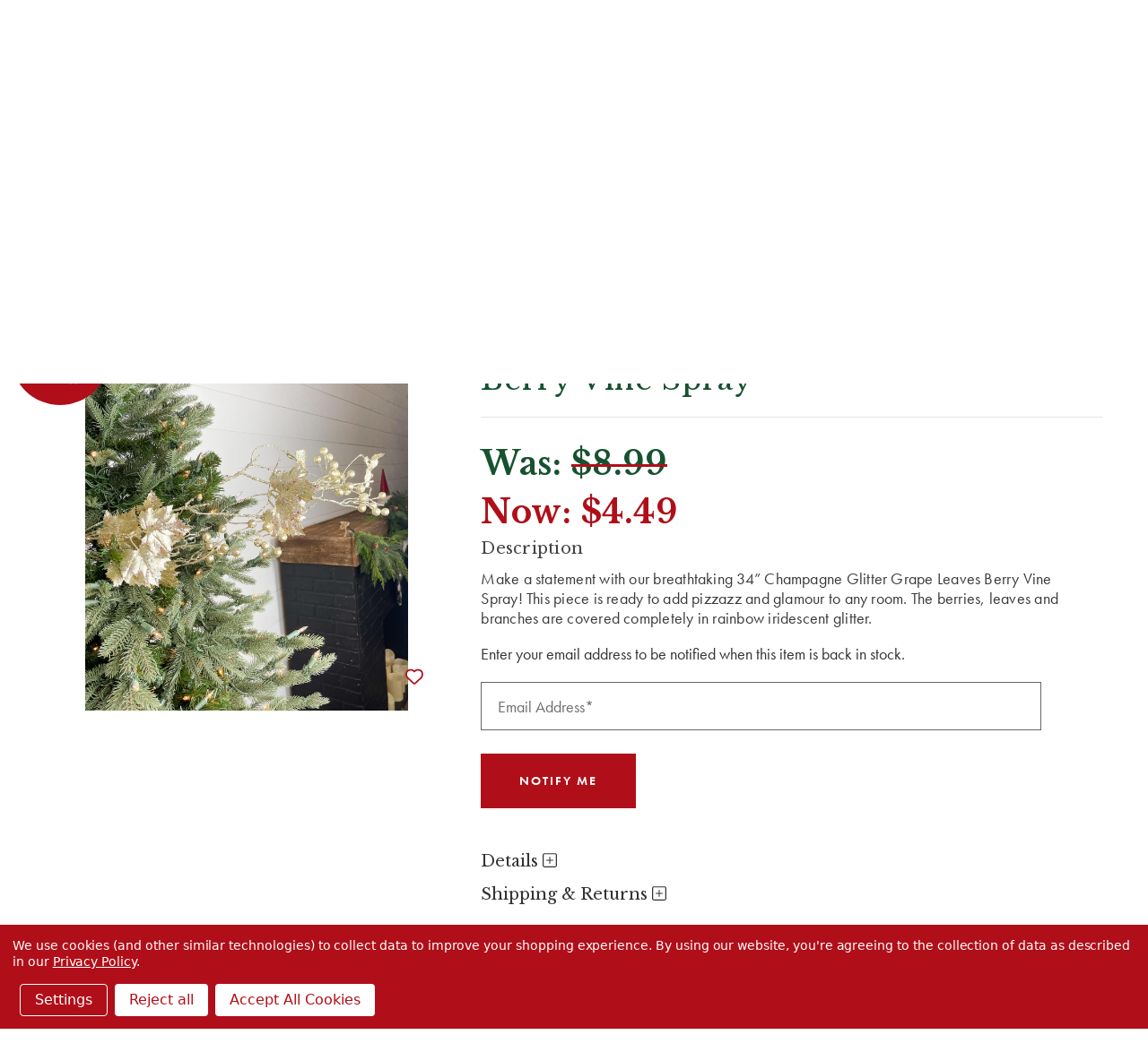

--- FILE ---
content_type: text/html; charset=utf-8
request_url: https://www.google.com/recaptcha/api2/anchor?ar=1&k=6LcUDxQqAAAAAMPdv5QT0CTHe1h1M8KllssBnC5r&co=aHR0cHM6Ly9kZWNvcmF0b3Jzd2FyZWhvdXNlLmNvbTo0NDM.&hl=en&v=PoyoqOPhxBO7pBk68S4YbpHZ&size=invisible&badge=bottomleft&anchor-ms=20000&execute-ms=30000&cb=9qluvq1gi858
body_size: 48895
content:
<!DOCTYPE HTML><html dir="ltr" lang="en"><head><meta http-equiv="Content-Type" content="text/html; charset=UTF-8">
<meta http-equiv="X-UA-Compatible" content="IE=edge">
<title>reCAPTCHA</title>
<style type="text/css">
/* cyrillic-ext */
@font-face {
  font-family: 'Roboto';
  font-style: normal;
  font-weight: 400;
  font-stretch: 100%;
  src: url(//fonts.gstatic.com/s/roboto/v48/KFO7CnqEu92Fr1ME7kSn66aGLdTylUAMa3GUBHMdazTgWw.woff2) format('woff2');
  unicode-range: U+0460-052F, U+1C80-1C8A, U+20B4, U+2DE0-2DFF, U+A640-A69F, U+FE2E-FE2F;
}
/* cyrillic */
@font-face {
  font-family: 'Roboto';
  font-style: normal;
  font-weight: 400;
  font-stretch: 100%;
  src: url(//fonts.gstatic.com/s/roboto/v48/KFO7CnqEu92Fr1ME7kSn66aGLdTylUAMa3iUBHMdazTgWw.woff2) format('woff2');
  unicode-range: U+0301, U+0400-045F, U+0490-0491, U+04B0-04B1, U+2116;
}
/* greek-ext */
@font-face {
  font-family: 'Roboto';
  font-style: normal;
  font-weight: 400;
  font-stretch: 100%;
  src: url(//fonts.gstatic.com/s/roboto/v48/KFO7CnqEu92Fr1ME7kSn66aGLdTylUAMa3CUBHMdazTgWw.woff2) format('woff2');
  unicode-range: U+1F00-1FFF;
}
/* greek */
@font-face {
  font-family: 'Roboto';
  font-style: normal;
  font-weight: 400;
  font-stretch: 100%;
  src: url(//fonts.gstatic.com/s/roboto/v48/KFO7CnqEu92Fr1ME7kSn66aGLdTylUAMa3-UBHMdazTgWw.woff2) format('woff2');
  unicode-range: U+0370-0377, U+037A-037F, U+0384-038A, U+038C, U+038E-03A1, U+03A3-03FF;
}
/* math */
@font-face {
  font-family: 'Roboto';
  font-style: normal;
  font-weight: 400;
  font-stretch: 100%;
  src: url(//fonts.gstatic.com/s/roboto/v48/KFO7CnqEu92Fr1ME7kSn66aGLdTylUAMawCUBHMdazTgWw.woff2) format('woff2');
  unicode-range: U+0302-0303, U+0305, U+0307-0308, U+0310, U+0312, U+0315, U+031A, U+0326-0327, U+032C, U+032F-0330, U+0332-0333, U+0338, U+033A, U+0346, U+034D, U+0391-03A1, U+03A3-03A9, U+03B1-03C9, U+03D1, U+03D5-03D6, U+03F0-03F1, U+03F4-03F5, U+2016-2017, U+2034-2038, U+203C, U+2040, U+2043, U+2047, U+2050, U+2057, U+205F, U+2070-2071, U+2074-208E, U+2090-209C, U+20D0-20DC, U+20E1, U+20E5-20EF, U+2100-2112, U+2114-2115, U+2117-2121, U+2123-214F, U+2190, U+2192, U+2194-21AE, U+21B0-21E5, U+21F1-21F2, U+21F4-2211, U+2213-2214, U+2216-22FF, U+2308-230B, U+2310, U+2319, U+231C-2321, U+2336-237A, U+237C, U+2395, U+239B-23B7, U+23D0, U+23DC-23E1, U+2474-2475, U+25AF, U+25B3, U+25B7, U+25BD, U+25C1, U+25CA, U+25CC, U+25FB, U+266D-266F, U+27C0-27FF, U+2900-2AFF, U+2B0E-2B11, U+2B30-2B4C, U+2BFE, U+3030, U+FF5B, U+FF5D, U+1D400-1D7FF, U+1EE00-1EEFF;
}
/* symbols */
@font-face {
  font-family: 'Roboto';
  font-style: normal;
  font-weight: 400;
  font-stretch: 100%;
  src: url(//fonts.gstatic.com/s/roboto/v48/KFO7CnqEu92Fr1ME7kSn66aGLdTylUAMaxKUBHMdazTgWw.woff2) format('woff2');
  unicode-range: U+0001-000C, U+000E-001F, U+007F-009F, U+20DD-20E0, U+20E2-20E4, U+2150-218F, U+2190, U+2192, U+2194-2199, U+21AF, U+21E6-21F0, U+21F3, U+2218-2219, U+2299, U+22C4-22C6, U+2300-243F, U+2440-244A, U+2460-24FF, U+25A0-27BF, U+2800-28FF, U+2921-2922, U+2981, U+29BF, U+29EB, U+2B00-2BFF, U+4DC0-4DFF, U+FFF9-FFFB, U+10140-1018E, U+10190-1019C, U+101A0, U+101D0-101FD, U+102E0-102FB, U+10E60-10E7E, U+1D2C0-1D2D3, U+1D2E0-1D37F, U+1F000-1F0FF, U+1F100-1F1AD, U+1F1E6-1F1FF, U+1F30D-1F30F, U+1F315, U+1F31C, U+1F31E, U+1F320-1F32C, U+1F336, U+1F378, U+1F37D, U+1F382, U+1F393-1F39F, U+1F3A7-1F3A8, U+1F3AC-1F3AF, U+1F3C2, U+1F3C4-1F3C6, U+1F3CA-1F3CE, U+1F3D4-1F3E0, U+1F3ED, U+1F3F1-1F3F3, U+1F3F5-1F3F7, U+1F408, U+1F415, U+1F41F, U+1F426, U+1F43F, U+1F441-1F442, U+1F444, U+1F446-1F449, U+1F44C-1F44E, U+1F453, U+1F46A, U+1F47D, U+1F4A3, U+1F4B0, U+1F4B3, U+1F4B9, U+1F4BB, U+1F4BF, U+1F4C8-1F4CB, U+1F4D6, U+1F4DA, U+1F4DF, U+1F4E3-1F4E6, U+1F4EA-1F4ED, U+1F4F7, U+1F4F9-1F4FB, U+1F4FD-1F4FE, U+1F503, U+1F507-1F50B, U+1F50D, U+1F512-1F513, U+1F53E-1F54A, U+1F54F-1F5FA, U+1F610, U+1F650-1F67F, U+1F687, U+1F68D, U+1F691, U+1F694, U+1F698, U+1F6AD, U+1F6B2, U+1F6B9-1F6BA, U+1F6BC, U+1F6C6-1F6CF, U+1F6D3-1F6D7, U+1F6E0-1F6EA, U+1F6F0-1F6F3, U+1F6F7-1F6FC, U+1F700-1F7FF, U+1F800-1F80B, U+1F810-1F847, U+1F850-1F859, U+1F860-1F887, U+1F890-1F8AD, U+1F8B0-1F8BB, U+1F8C0-1F8C1, U+1F900-1F90B, U+1F93B, U+1F946, U+1F984, U+1F996, U+1F9E9, U+1FA00-1FA6F, U+1FA70-1FA7C, U+1FA80-1FA89, U+1FA8F-1FAC6, U+1FACE-1FADC, U+1FADF-1FAE9, U+1FAF0-1FAF8, U+1FB00-1FBFF;
}
/* vietnamese */
@font-face {
  font-family: 'Roboto';
  font-style: normal;
  font-weight: 400;
  font-stretch: 100%;
  src: url(//fonts.gstatic.com/s/roboto/v48/KFO7CnqEu92Fr1ME7kSn66aGLdTylUAMa3OUBHMdazTgWw.woff2) format('woff2');
  unicode-range: U+0102-0103, U+0110-0111, U+0128-0129, U+0168-0169, U+01A0-01A1, U+01AF-01B0, U+0300-0301, U+0303-0304, U+0308-0309, U+0323, U+0329, U+1EA0-1EF9, U+20AB;
}
/* latin-ext */
@font-face {
  font-family: 'Roboto';
  font-style: normal;
  font-weight: 400;
  font-stretch: 100%;
  src: url(//fonts.gstatic.com/s/roboto/v48/KFO7CnqEu92Fr1ME7kSn66aGLdTylUAMa3KUBHMdazTgWw.woff2) format('woff2');
  unicode-range: U+0100-02BA, U+02BD-02C5, U+02C7-02CC, U+02CE-02D7, U+02DD-02FF, U+0304, U+0308, U+0329, U+1D00-1DBF, U+1E00-1E9F, U+1EF2-1EFF, U+2020, U+20A0-20AB, U+20AD-20C0, U+2113, U+2C60-2C7F, U+A720-A7FF;
}
/* latin */
@font-face {
  font-family: 'Roboto';
  font-style: normal;
  font-weight: 400;
  font-stretch: 100%;
  src: url(//fonts.gstatic.com/s/roboto/v48/KFO7CnqEu92Fr1ME7kSn66aGLdTylUAMa3yUBHMdazQ.woff2) format('woff2');
  unicode-range: U+0000-00FF, U+0131, U+0152-0153, U+02BB-02BC, U+02C6, U+02DA, U+02DC, U+0304, U+0308, U+0329, U+2000-206F, U+20AC, U+2122, U+2191, U+2193, U+2212, U+2215, U+FEFF, U+FFFD;
}
/* cyrillic-ext */
@font-face {
  font-family: 'Roboto';
  font-style: normal;
  font-weight: 500;
  font-stretch: 100%;
  src: url(//fonts.gstatic.com/s/roboto/v48/KFO7CnqEu92Fr1ME7kSn66aGLdTylUAMa3GUBHMdazTgWw.woff2) format('woff2');
  unicode-range: U+0460-052F, U+1C80-1C8A, U+20B4, U+2DE0-2DFF, U+A640-A69F, U+FE2E-FE2F;
}
/* cyrillic */
@font-face {
  font-family: 'Roboto';
  font-style: normal;
  font-weight: 500;
  font-stretch: 100%;
  src: url(//fonts.gstatic.com/s/roboto/v48/KFO7CnqEu92Fr1ME7kSn66aGLdTylUAMa3iUBHMdazTgWw.woff2) format('woff2');
  unicode-range: U+0301, U+0400-045F, U+0490-0491, U+04B0-04B1, U+2116;
}
/* greek-ext */
@font-face {
  font-family: 'Roboto';
  font-style: normal;
  font-weight: 500;
  font-stretch: 100%;
  src: url(//fonts.gstatic.com/s/roboto/v48/KFO7CnqEu92Fr1ME7kSn66aGLdTylUAMa3CUBHMdazTgWw.woff2) format('woff2');
  unicode-range: U+1F00-1FFF;
}
/* greek */
@font-face {
  font-family: 'Roboto';
  font-style: normal;
  font-weight: 500;
  font-stretch: 100%;
  src: url(//fonts.gstatic.com/s/roboto/v48/KFO7CnqEu92Fr1ME7kSn66aGLdTylUAMa3-UBHMdazTgWw.woff2) format('woff2');
  unicode-range: U+0370-0377, U+037A-037F, U+0384-038A, U+038C, U+038E-03A1, U+03A3-03FF;
}
/* math */
@font-face {
  font-family: 'Roboto';
  font-style: normal;
  font-weight: 500;
  font-stretch: 100%;
  src: url(//fonts.gstatic.com/s/roboto/v48/KFO7CnqEu92Fr1ME7kSn66aGLdTylUAMawCUBHMdazTgWw.woff2) format('woff2');
  unicode-range: U+0302-0303, U+0305, U+0307-0308, U+0310, U+0312, U+0315, U+031A, U+0326-0327, U+032C, U+032F-0330, U+0332-0333, U+0338, U+033A, U+0346, U+034D, U+0391-03A1, U+03A3-03A9, U+03B1-03C9, U+03D1, U+03D5-03D6, U+03F0-03F1, U+03F4-03F5, U+2016-2017, U+2034-2038, U+203C, U+2040, U+2043, U+2047, U+2050, U+2057, U+205F, U+2070-2071, U+2074-208E, U+2090-209C, U+20D0-20DC, U+20E1, U+20E5-20EF, U+2100-2112, U+2114-2115, U+2117-2121, U+2123-214F, U+2190, U+2192, U+2194-21AE, U+21B0-21E5, U+21F1-21F2, U+21F4-2211, U+2213-2214, U+2216-22FF, U+2308-230B, U+2310, U+2319, U+231C-2321, U+2336-237A, U+237C, U+2395, U+239B-23B7, U+23D0, U+23DC-23E1, U+2474-2475, U+25AF, U+25B3, U+25B7, U+25BD, U+25C1, U+25CA, U+25CC, U+25FB, U+266D-266F, U+27C0-27FF, U+2900-2AFF, U+2B0E-2B11, U+2B30-2B4C, U+2BFE, U+3030, U+FF5B, U+FF5D, U+1D400-1D7FF, U+1EE00-1EEFF;
}
/* symbols */
@font-face {
  font-family: 'Roboto';
  font-style: normal;
  font-weight: 500;
  font-stretch: 100%;
  src: url(//fonts.gstatic.com/s/roboto/v48/KFO7CnqEu92Fr1ME7kSn66aGLdTylUAMaxKUBHMdazTgWw.woff2) format('woff2');
  unicode-range: U+0001-000C, U+000E-001F, U+007F-009F, U+20DD-20E0, U+20E2-20E4, U+2150-218F, U+2190, U+2192, U+2194-2199, U+21AF, U+21E6-21F0, U+21F3, U+2218-2219, U+2299, U+22C4-22C6, U+2300-243F, U+2440-244A, U+2460-24FF, U+25A0-27BF, U+2800-28FF, U+2921-2922, U+2981, U+29BF, U+29EB, U+2B00-2BFF, U+4DC0-4DFF, U+FFF9-FFFB, U+10140-1018E, U+10190-1019C, U+101A0, U+101D0-101FD, U+102E0-102FB, U+10E60-10E7E, U+1D2C0-1D2D3, U+1D2E0-1D37F, U+1F000-1F0FF, U+1F100-1F1AD, U+1F1E6-1F1FF, U+1F30D-1F30F, U+1F315, U+1F31C, U+1F31E, U+1F320-1F32C, U+1F336, U+1F378, U+1F37D, U+1F382, U+1F393-1F39F, U+1F3A7-1F3A8, U+1F3AC-1F3AF, U+1F3C2, U+1F3C4-1F3C6, U+1F3CA-1F3CE, U+1F3D4-1F3E0, U+1F3ED, U+1F3F1-1F3F3, U+1F3F5-1F3F7, U+1F408, U+1F415, U+1F41F, U+1F426, U+1F43F, U+1F441-1F442, U+1F444, U+1F446-1F449, U+1F44C-1F44E, U+1F453, U+1F46A, U+1F47D, U+1F4A3, U+1F4B0, U+1F4B3, U+1F4B9, U+1F4BB, U+1F4BF, U+1F4C8-1F4CB, U+1F4D6, U+1F4DA, U+1F4DF, U+1F4E3-1F4E6, U+1F4EA-1F4ED, U+1F4F7, U+1F4F9-1F4FB, U+1F4FD-1F4FE, U+1F503, U+1F507-1F50B, U+1F50D, U+1F512-1F513, U+1F53E-1F54A, U+1F54F-1F5FA, U+1F610, U+1F650-1F67F, U+1F687, U+1F68D, U+1F691, U+1F694, U+1F698, U+1F6AD, U+1F6B2, U+1F6B9-1F6BA, U+1F6BC, U+1F6C6-1F6CF, U+1F6D3-1F6D7, U+1F6E0-1F6EA, U+1F6F0-1F6F3, U+1F6F7-1F6FC, U+1F700-1F7FF, U+1F800-1F80B, U+1F810-1F847, U+1F850-1F859, U+1F860-1F887, U+1F890-1F8AD, U+1F8B0-1F8BB, U+1F8C0-1F8C1, U+1F900-1F90B, U+1F93B, U+1F946, U+1F984, U+1F996, U+1F9E9, U+1FA00-1FA6F, U+1FA70-1FA7C, U+1FA80-1FA89, U+1FA8F-1FAC6, U+1FACE-1FADC, U+1FADF-1FAE9, U+1FAF0-1FAF8, U+1FB00-1FBFF;
}
/* vietnamese */
@font-face {
  font-family: 'Roboto';
  font-style: normal;
  font-weight: 500;
  font-stretch: 100%;
  src: url(//fonts.gstatic.com/s/roboto/v48/KFO7CnqEu92Fr1ME7kSn66aGLdTylUAMa3OUBHMdazTgWw.woff2) format('woff2');
  unicode-range: U+0102-0103, U+0110-0111, U+0128-0129, U+0168-0169, U+01A0-01A1, U+01AF-01B0, U+0300-0301, U+0303-0304, U+0308-0309, U+0323, U+0329, U+1EA0-1EF9, U+20AB;
}
/* latin-ext */
@font-face {
  font-family: 'Roboto';
  font-style: normal;
  font-weight: 500;
  font-stretch: 100%;
  src: url(//fonts.gstatic.com/s/roboto/v48/KFO7CnqEu92Fr1ME7kSn66aGLdTylUAMa3KUBHMdazTgWw.woff2) format('woff2');
  unicode-range: U+0100-02BA, U+02BD-02C5, U+02C7-02CC, U+02CE-02D7, U+02DD-02FF, U+0304, U+0308, U+0329, U+1D00-1DBF, U+1E00-1E9F, U+1EF2-1EFF, U+2020, U+20A0-20AB, U+20AD-20C0, U+2113, U+2C60-2C7F, U+A720-A7FF;
}
/* latin */
@font-face {
  font-family: 'Roboto';
  font-style: normal;
  font-weight: 500;
  font-stretch: 100%;
  src: url(//fonts.gstatic.com/s/roboto/v48/KFO7CnqEu92Fr1ME7kSn66aGLdTylUAMa3yUBHMdazQ.woff2) format('woff2');
  unicode-range: U+0000-00FF, U+0131, U+0152-0153, U+02BB-02BC, U+02C6, U+02DA, U+02DC, U+0304, U+0308, U+0329, U+2000-206F, U+20AC, U+2122, U+2191, U+2193, U+2212, U+2215, U+FEFF, U+FFFD;
}
/* cyrillic-ext */
@font-face {
  font-family: 'Roboto';
  font-style: normal;
  font-weight: 900;
  font-stretch: 100%;
  src: url(//fonts.gstatic.com/s/roboto/v48/KFO7CnqEu92Fr1ME7kSn66aGLdTylUAMa3GUBHMdazTgWw.woff2) format('woff2');
  unicode-range: U+0460-052F, U+1C80-1C8A, U+20B4, U+2DE0-2DFF, U+A640-A69F, U+FE2E-FE2F;
}
/* cyrillic */
@font-face {
  font-family: 'Roboto';
  font-style: normal;
  font-weight: 900;
  font-stretch: 100%;
  src: url(//fonts.gstatic.com/s/roboto/v48/KFO7CnqEu92Fr1ME7kSn66aGLdTylUAMa3iUBHMdazTgWw.woff2) format('woff2');
  unicode-range: U+0301, U+0400-045F, U+0490-0491, U+04B0-04B1, U+2116;
}
/* greek-ext */
@font-face {
  font-family: 'Roboto';
  font-style: normal;
  font-weight: 900;
  font-stretch: 100%;
  src: url(//fonts.gstatic.com/s/roboto/v48/KFO7CnqEu92Fr1ME7kSn66aGLdTylUAMa3CUBHMdazTgWw.woff2) format('woff2');
  unicode-range: U+1F00-1FFF;
}
/* greek */
@font-face {
  font-family: 'Roboto';
  font-style: normal;
  font-weight: 900;
  font-stretch: 100%;
  src: url(//fonts.gstatic.com/s/roboto/v48/KFO7CnqEu92Fr1ME7kSn66aGLdTylUAMa3-UBHMdazTgWw.woff2) format('woff2');
  unicode-range: U+0370-0377, U+037A-037F, U+0384-038A, U+038C, U+038E-03A1, U+03A3-03FF;
}
/* math */
@font-face {
  font-family: 'Roboto';
  font-style: normal;
  font-weight: 900;
  font-stretch: 100%;
  src: url(//fonts.gstatic.com/s/roboto/v48/KFO7CnqEu92Fr1ME7kSn66aGLdTylUAMawCUBHMdazTgWw.woff2) format('woff2');
  unicode-range: U+0302-0303, U+0305, U+0307-0308, U+0310, U+0312, U+0315, U+031A, U+0326-0327, U+032C, U+032F-0330, U+0332-0333, U+0338, U+033A, U+0346, U+034D, U+0391-03A1, U+03A3-03A9, U+03B1-03C9, U+03D1, U+03D5-03D6, U+03F0-03F1, U+03F4-03F5, U+2016-2017, U+2034-2038, U+203C, U+2040, U+2043, U+2047, U+2050, U+2057, U+205F, U+2070-2071, U+2074-208E, U+2090-209C, U+20D0-20DC, U+20E1, U+20E5-20EF, U+2100-2112, U+2114-2115, U+2117-2121, U+2123-214F, U+2190, U+2192, U+2194-21AE, U+21B0-21E5, U+21F1-21F2, U+21F4-2211, U+2213-2214, U+2216-22FF, U+2308-230B, U+2310, U+2319, U+231C-2321, U+2336-237A, U+237C, U+2395, U+239B-23B7, U+23D0, U+23DC-23E1, U+2474-2475, U+25AF, U+25B3, U+25B7, U+25BD, U+25C1, U+25CA, U+25CC, U+25FB, U+266D-266F, U+27C0-27FF, U+2900-2AFF, U+2B0E-2B11, U+2B30-2B4C, U+2BFE, U+3030, U+FF5B, U+FF5D, U+1D400-1D7FF, U+1EE00-1EEFF;
}
/* symbols */
@font-face {
  font-family: 'Roboto';
  font-style: normal;
  font-weight: 900;
  font-stretch: 100%;
  src: url(//fonts.gstatic.com/s/roboto/v48/KFO7CnqEu92Fr1ME7kSn66aGLdTylUAMaxKUBHMdazTgWw.woff2) format('woff2');
  unicode-range: U+0001-000C, U+000E-001F, U+007F-009F, U+20DD-20E0, U+20E2-20E4, U+2150-218F, U+2190, U+2192, U+2194-2199, U+21AF, U+21E6-21F0, U+21F3, U+2218-2219, U+2299, U+22C4-22C6, U+2300-243F, U+2440-244A, U+2460-24FF, U+25A0-27BF, U+2800-28FF, U+2921-2922, U+2981, U+29BF, U+29EB, U+2B00-2BFF, U+4DC0-4DFF, U+FFF9-FFFB, U+10140-1018E, U+10190-1019C, U+101A0, U+101D0-101FD, U+102E0-102FB, U+10E60-10E7E, U+1D2C0-1D2D3, U+1D2E0-1D37F, U+1F000-1F0FF, U+1F100-1F1AD, U+1F1E6-1F1FF, U+1F30D-1F30F, U+1F315, U+1F31C, U+1F31E, U+1F320-1F32C, U+1F336, U+1F378, U+1F37D, U+1F382, U+1F393-1F39F, U+1F3A7-1F3A8, U+1F3AC-1F3AF, U+1F3C2, U+1F3C4-1F3C6, U+1F3CA-1F3CE, U+1F3D4-1F3E0, U+1F3ED, U+1F3F1-1F3F3, U+1F3F5-1F3F7, U+1F408, U+1F415, U+1F41F, U+1F426, U+1F43F, U+1F441-1F442, U+1F444, U+1F446-1F449, U+1F44C-1F44E, U+1F453, U+1F46A, U+1F47D, U+1F4A3, U+1F4B0, U+1F4B3, U+1F4B9, U+1F4BB, U+1F4BF, U+1F4C8-1F4CB, U+1F4D6, U+1F4DA, U+1F4DF, U+1F4E3-1F4E6, U+1F4EA-1F4ED, U+1F4F7, U+1F4F9-1F4FB, U+1F4FD-1F4FE, U+1F503, U+1F507-1F50B, U+1F50D, U+1F512-1F513, U+1F53E-1F54A, U+1F54F-1F5FA, U+1F610, U+1F650-1F67F, U+1F687, U+1F68D, U+1F691, U+1F694, U+1F698, U+1F6AD, U+1F6B2, U+1F6B9-1F6BA, U+1F6BC, U+1F6C6-1F6CF, U+1F6D3-1F6D7, U+1F6E0-1F6EA, U+1F6F0-1F6F3, U+1F6F7-1F6FC, U+1F700-1F7FF, U+1F800-1F80B, U+1F810-1F847, U+1F850-1F859, U+1F860-1F887, U+1F890-1F8AD, U+1F8B0-1F8BB, U+1F8C0-1F8C1, U+1F900-1F90B, U+1F93B, U+1F946, U+1F984, U+1F996, U+1F9E9, U+1FA00-1FA6F, U+1FA70-1FA7C, U+1FA80-1FA89, U+1FA8F-1FAC6, U+1FACE-1FADC, U+1FADF-1FAE9, U+1FAF0-1FAF8, U+1FB00-1FBFF;
}
/* vietnamese */
@font-face {
  font-family: 'Roboto';
  font-style: normal;
  font-weight: 900;
  font-stretch: 100%;
  src: url(//fonts.gstatic.com/s/roboto/v48/KFO7CnqEu92Fr1ME7kSn66aGLdTylUAMa3OUBHMdazTgWw.woff2) format('woff2');
  unicode-range: U+0102-0103, U+0110-0111, U+0128-0129, U+0168-0169, U+01A0-01A1, U+01AF-01B0, U+0300-0301, U+0303-0304, U+0308-0309, U+0323, U+0329, U+1EA0-1EF9, U+20AB;
}
/* latin-ext */
@font-face {
  font-family: 'Roboto';
  font-style: normal;
  font-weight: 900;
  font-stretch: 100%;
  src: url(//fonts.gstatic.com/s/roboto/v48/KFO7CnqEu92Fr1ME7kSn66aGLdTylUAMa3KUBHMdazTgWw.woff2) format('woff2');
  unicode-range: U+0100-02BA, U+02BD-02C5, U+02C7-02CC, U+02CE-02D7, U+02DD-02FF, U+0304, U+0308, U+0329, U+1D00-1DBF, U+1E00-1E9F, U+1EF2-1EFF, U+2020, U+20A0-20AB, U+20AD-20C0, U+2113, U+2C60-2C7F, U+A720-A7FF;
}
/* latin */
@font-face {
  font-family: 'Roboto';
  font-style: normal;
  font-weight: 900;
  font-stretch: 100%;
  src: url(//fonts.gstatic.com/s/roboto/v48/KFO7CnqEu92Fr1ME7kSn66aGLdTylUAMa3yUBHMdazQ.woff2) format('woff2');
  unicode-range: U+0000-00FF, U+0131, U+0152-0153, U+02BB-02BC, U+02C6, U+02DA, U+02DC, U+0304, U+0308, U+0329, U+2000-206F, U+20AC, U+2122, U+2191, U+2193, U+2212, U+2215, U+FEFF, U+FFFD;
}

</style>
<link rel="stylesheet" type="text/css" href="https://www.gstatic.com/recaptcha/releases/PoyoqOPhxBO7pBk68S4YbpHZ/styles__ltr.css">
<script nonce="NW89jjFrcRwj6eltXYviWw" type="text/javascript">window['__recaptcha_api'] = 'https://www.google.com/recaptcha/api2/';</script>
<script type="text/javascript" src="https://www.gstatic.com/recaptcha/releases/PoyoqOPhxBO7pBk68S4YbpHZ/recaptcha__en.js" nonce="NW89jjFrcRwj6eltXYviWw">
      
    </script></head>
<body><div id="rc-anchor-alert" class="rc-anchor-alert"></div>
<input type="hidden" id="recaptcha-token" value="[base64]">
<script type="text/javascript" nonce="NW89jjFrcRwj6eltXYviWw">
      recaptcha.anchor.Main.init("[\x22ainput\x22,[\x22bgdata\x22,\x22\x22,\[base64]/[base64]/[base64]/[base64]/[base64]/UltsKytdPUU6KEU8MjA0OD9SW2wrK109RT4+NnwxOTI6KChFJjY0NTEyKT09NTUyOTYmJk0rMTxjLmxlbmd0aCYmKGMuY2hhckNvZGVBdChNKzEpJjY0NTEyKT09NTYzMjA/[base64]/[base64]/[base64]/[base64]/[base64]/[base64]/[base64]\x22,\[base64]\x22,\x22w5LDmHx8w790cm7CngxGw6Rhwp1Aw5ItdiTCjBDCu8Orw7bCtcOpw77CoGDCv8Oxwpx+w5F5w4cWUcKiacOrc8KKeBjCoMORw57DtQHCqMKrwrouw5DCpn/[base64]/[base64]/Cin8TGyrDgMKOQcKYw4A+w7fDu2DDk38Hw5LCrF3CusOKKHswBgJLUljDg3B8wq7Dh1TDncO+w7rDpy3DhMO2bsKYwp7CicOsKsOIJQLDjzQiWcOVXEzDmcOoU8KMIsK2w5/CjMKfwqgQwpTCkWHChjxKa2tMf0TDkUnDrMOuR8OAw5rCssKgwrXCscOWwoV7alwLMj0rWHcmScOEwoHCvg/DnVsHwrl7w4bDkcKLw6AWw4HCm8KReSgLw5gBS8KfQCzDmsOlGMK7XyNSw7jDvDbDr8Kua2MrEcOswqjDlxU1wqbDpMOxw4x8w7jCtAt/CcK9bsOHAmLDu8KsRURVwoMGcMONEVvDtEBOwqMzwowdwpFWeTjCrjjCsXHDtSrDqmvDgcODKDdreDcWwrvDvmsew6DCkMOVw74Nwo3DnsOhYEoIw4ZwwrVefsKRKkTCsF3DusKyXk9CPVzDksK3RDLCrnsXw7s5w6o5NhE/HV7CpMKpQ2nCrcK1d8KldcO1wplpacKOWVgDw4HDlGDDjgw6w78PRQxiw6tjwovDsk/DmRQ4FEVNw4HDu8KDw6Mbwoc2OcKOwqMvwqPCucO2w7vDkAbDgsOIw5XCnlICFxXCrcOSw4hpbMO7w5NTw7PCsRlOw7VdQH1/OMO2wo9LwoDCiMKkw4puQsKlOcObR8KTInx8w6QXw4/CrMOrw6vCoWPCnlxoRnAow4rCow8Jw69tJ8KbwqBUXMOIOTlweFAVeMKgwqrCrSEVKMKowrZjSsObAcKAwoDDkVEyw5/Cj8KNwpNgw7YhRcOHwrTCtxTCjcKfwqnDisOeZcKjCQLDrzDCrQLDo8KEwpnCh8ORw6pswo4Yw4nDnxXCksOhwq7CqH7Dh8KaCWgGwpctw5Rlb8K/wpMQfMKFw5zDgzbCjFLDgxoMw6FIw43DhjrDm8KzQcOiwrPDisKGw44tGjHDoCtswqdawp9iwrRowrVTecKCEzfCmMO+w6LDq8KHZmhtwokNeAlzw6PDm1fCoFUORsO7JH7Dpy/CnMKyw43DmiA1w6LCmcKTw5kgacKVwrDDgFbDjF3DmTZ6wqXDhVvDq0dbKMONKMKZwq3Cpj3DnjDDqcKQwqJ6wplJW8K8wpghw4MVUsKiw7clJsOAeGYyA8OyCcOOVgAcw50IwqjCucOEwqRJwp/[base64]/w5HDnmrCvCXDiMKHw6V/TBhRw60gw7LCl8KWw7xZw4LClAAoworCh8OQIAZwwrlyw7Utw5UpwocBMMOpw7VKY3Q1NVPCq0IePgQWwpzCpxxzEErCnA/[base64]/wpvClMO7a8O9VhzClcKMwoYPw6ZIw5Fow4lkw6IRwrRFw7IyKXF5w6kKFEMscQnCqVwNw5PDv8Kpw4LCt8K6csO2GcOcw49jwqRNe07CiRAoHl8pwrPDlwg1w6PDkcKew4I+dTBzwqjCm8KFXVnCi8KWL8KpDA/DiFE6DhzDocOJR29wRsKzGlDDgcKAAsK2VgnDmUMSw7rDp8OrM8OcwrjDsiTCisO1YGnChmFJw5lVwq1+wqlzX8OmB1QhQBg0w7w6BB/DmcK6R8OjwpXDksKRwpl+JgHDvm7DmnNdVwrDq8OtFsKiwoUjeMKIH8K1Z8KJwpswdyk5ZzXCtcKzw402wqXCo8KYwqo/wotWw6B9MMKaw6EZUcKSw6A1I2/DmyRiBR7CjnbDkC8zw7fCujDDhsK4w4XCtAM8dcKtWGsfWMOoe8OPwq3DtMOxw6cCw4XDpcOKeEPDuE1twr/DpVtRRMKVwqtzwqXCsQzCo1R3YxEBw5TDv8OOw6FQwrEFw73DosK+RzDDksKfw6ciwo8mS8OEcVPDq8Oxwp/DrsKIwrjCvmlRw7DDoDpkwrVNXgTCg8OZKCpycAsQAMOsZcOXNWx7GcKww4PDt3RSwognHVDDjGREwr/CrHnDnsOYEBhiw7zClnpXwqPChQRHa2LDhRDDnSzCtsOVwr7DnMOUdF3DqwvDjcOaIWhDw4vCrlpwwpVlZMKWPsOSRD4+wq8bZ8KFIEExwpd5wqfDrcKqS8OmXAvCnTbCi0vDsTHCgsKRwq/[base64]/anbCkn7CtcKJO2BOwpxMw5QgKsKhBhI4woTDucOfw5sccAABcsO3XcOkY8OabBwlwqFew5VANMKxZsOnfMOLd8OKwrdtwpjClcOgw7bChVZjYMOJwodTw77CtcK1w6wdwo9ydV9mRMKsw5ZKw6pZTmjDjiDDucOFGRzDs8OkwojCnD/[base64]/ej55LzXDp8OuZMOFL0ksCkXDm8OtD2JfIiE0wqN2w6ssHMOMwppqw47Dgww/YkLCnsKFw5d7wqMfJA0Bw77DrcKIS8KyVDjCncOYw5XChsOxw5TDv8K0w6PCgXnDgsKzwr0dwqPChcKfV3/[base64]/Cn8KFM8OxGzcuw5jDrA/Co0kdwrpiw77Dn8O7VDczBVhIYcKCDsO7RsObw5DDmMOYwpwjw6wJF2bDncOjJCJFwp7DtMKOFg96bsKWNVjCo1sjwrMPEsOew7EDwqJwYXlvFjUyw7YPFMKTw7fDsX8SegjCqMKkV0/Ct8Onw4hCFTpwTWrDgUTCkMK7w7vDkMKiNMO9w6Iyw4bCmsOIAcOLaMKxIWlLwqhgAsKaw61kw6vCqAjCicKnYcOIwofCpyLCp3nCgsK7OV9EwrwZUz/Cnl7DlTTCqcKvEAZGwrHDiHHCu8O9w7nDu8KJcAcXU8KawrHCgSjCssKAdDkFw6U8w5zChlvDliM8AcONw7nDtcO5BHjCgsKUaBvCtsOGEnrDu8KbS3LDgm5vOMOuT8OVwqnDkcKxworCrQrDgMOcw5wMecOjwpEpwqLChFvCmRfDr8KpOSPCuD/CqsO9GEzDt8O1w7jCp0ddP8O4ZRbDtcKNR8OLR8K8w4sHwrtbwo/CqsKVwpzCpMK/woIZwrTCmcOBwr/DsjbDtVlzXDdNdhFuw4pALMOAwqB/wpXDj1EnNlzClnshw6Ifwrdjw6HDlS7DmUgWw7HCtzs/woLDhgHDkXdkwoRWw7ggw5MdYGnCosKGYcOAwrrDrsOFwo5/[base64]/DjMKjaMO9w4Z1wo/[base64]/CgsO3RsKMVCHDnF4Cw7ggwozCl8O3a1xGw5PDnMKSAmLDhcK5w57CuG/DrsK2wp8UasKlw4tCISDDn8K/wqLDvAnCuyzDt8OIIHfCrcOvRl/DpsKuwpYww4DCrHZ6woDCswPCohPDgcKNw4/Dr0t/w77DvcK0w7LDlHnCv8Kqw7jDhcOXccOPDDEWFsOrXEpjHHcNw6Rfw67DmBPCg3zDssOPSiPCujbCjMOgU8K4wo3CucO0w7cKw4LDjm3Ch0MaY2E6w5/[base64]/DhE5VG8OzKVHDiMOswo96PXbCkz3DojbCgsOPEMKdGMKIw4bDtsKHwq0lF3RKwpLCqMOJBsKqKBQNw44ew4nDsTMFw7nCv8K/wrnCtMOew4QTAXA1G8OsScKaw4XCq8KqBQrDi8KJw4EYfsOawpRew604w63CoMOxAcK6O29EXsKsY0HCncOHH1x1wrQMwodqZcO8H8KJeDdrw7gYw7vCtsKeZCXDu8KwwqHCuysmBcOlY28EN8KMFT3Dk8O5ecKaOcKEKUnCjTHCoMK4UgowUxMpwq8/MjJHw7fCulLCmWLDkTPCk1hlBMKbRFMUw4lvwpPDhcKYw5HDjsKXZDoRw5bDjjBKw7M0QDd6RyXCmzDDiH/[base64]/Cv0kPw7vCtsK/FSBdwolCZMO0bMK9wpNPdGLDmGFkTcOcAAfCjcK8LsK7bGPChn/DuMOmUx0pw4cAw6vCgwbDmyXCqxXDhsOTwrDCisK2BsOxw4sYF8O9w4Q6wrdIccKyGTPCqlkBwpPDocKcw6XDqmXChXbCixZCFcO3ZcKgOTvDjsODw4RXw4kOYhvCmA7CosKAwp3CjsKYw7/DicOAwqvCjUTClzouEHTCtSx2wpTDkMOVFDorAhUow4zCpsOXwoA4Q8O4UMOLD2EZwpTDkMOswpnDlcKHeS7Dl8Kkw74ow5zCsQhtC8Oew40xATPCqMK1TsK7OQrCoCEYF3MRR8KFe8K/wolbDcOqwpnDgj4+wp/[base64]/CvsOESMKLwqQbw7zDkAvClHjCuMKHAjTDuMO3cMKYw4bDt1ZtPVLCp8OZfljCrHVnw6/DhMK2Tj/DmsOEwoM8wqsHJsKYOcKaZlLCjnPDl2YPw7EDanfCmsOKw6HCvcOuwqPCnMOVw7l2wolAwprDpcKzw5vCucKswoYkw6jDhg7Cp00nw5/Cq8O2wq/Dn8O5wp/ChcKoAXTCusKPVXVTJsK0J8KOEyvCn8OWw7xnw4zDpsOOwpXCigRZS8KNBMKPwrXCrMK/bhDCvgBVw6nDksKUwpHDqsKBwqciw60GwpXDuMOqw47DjcKJJsO2WBjDv8OAC8KRVkPChMK2S2LDicODGGbDg8KbSsOnQsO3wr48w4QVwrswwpfDogrCmsOLdsKLw7DDvSzDkQokEDLCh0JUXW3DozTCslHDri/[base64]/CuHrDhVRrwr0wwrbCkwfDnMKGw64RTmoGP8Kkw73Cj8Okw47DgsO8wrHCuU0lWcKgw4piw47Do8KaL09gwo3DpU8/Q8K+w6HCpcOke8O+wrAfAMO/IsKrYkNdw6omX8OBwp7Dn1TCrMO0ailTVhczw4rCsAl8wofDtwF2XcOgwqNnUcOYw4rDkgrCi8OfwqvDlElkKgrDosK/N33DiGlXFBTDiMOkwpHDr8OYwq3DohHDgMKDbDXCrcKXwpg6w5DDpGxLw7QFW8KHL8K9wpXDhsKma2Bmw7XDnVRDWxRHTsKHw65ma8O9wo3CiUfDgBBCTsOPH0TCvMO2wonDi8KIwqbDpk0LUC4XaDtXGcKmw7Z3XlDDjsKGD8Kpbz7DiT7DryfClcOcw7DCvw/Dn8OCwr7CtMOaEcKUNcOqPBLCr2xnMMKgwpXDgsKEwqfDqsK9w7JywqUtw77DiMKwRsKSwqLCrE7CucOZYl3DhMKkwoEdIF/[base64]/[base64]/DnMOsw5TDnMKwwpLChUMNKsO+JXRMw77CqsOnwqXDrMOOwo/Dm8KJwpsew59HTcOswqTCogENfUs7w6kQIcKDwoLCqsKpw6htwp/Cv8OIfMOzwonCqcO9TnnDm8KdwqIyw4how7FbYEMgwqhpHkwoOsK0dHDDrUEiBHoSw43DgMOBdcO6e8OVw4UswpJ6w7DCk8K6wrbCkcKsAw/DinjDmAdsVTnClsOpw6w5YmN+w5LDmXtXwrjDkMKfdcO2w7UNwqtlwpRowrlvwpXDkmXCtHHDpTHDpBXCgRZ2PcOYOMKMdnXDlyLDiVgTL8KNwpjCucKuw6M1ZcOpH8O/wo3CtsKyd0DDt8ODwrJvwp1Aw7vCscOrdhLCmsKmEsKrw7rCmsKTwrwUwpcUPAHDsMKyQFDCijfCrls1bGV9fsOLw7PCi3dMcnvDvcK8A8O2ZsOUGhYTSkgZChXCgkTDqcK6w4/CvcK3w6g4w7/DkjPCny3ChxzClcOgw4/CsMOWwp80w4o4GxEMdURpwofDtFnCuXHCvgLDo8OQDyRMAXZLwrNcwo5+dMOfw5NUVifCl8KRw5DDscOBUcKLM8Kcw4LCm8KhwqvDqDDCjMOaw4rDv8KYPkIKwrvCk8O1wp3DvCtDw7nDhsK5w7vCjSMswr0dP8KZVj/CpsKKw5ghQMK6HlnDp3orD2pMTMK1w7J5NF3DqW/CgiVqYWpkSizCmMOfwoLCmVvCkzhoSRx/w6YEPXEVwo/CsMKTw6Now5l7wqTDrsKHwrsuw6gcwqDCkDjCkj3CjMKkwonDqhnCumTDgcO9wr8VwoBhwrl6MMOswr3DoikGecKjw5M5d8O/[base64]/[base64]/DgcOUccO3wrLDtg4jZcKnwpVtwok+w6BKwr9Ydm3DkGvDuMKxPcOuw7o8TsKswpbCosOQwp4rwoA8Ew4qwqbCpcOjICweEifCgcK7w68Zw5BvfiAZwq/Co8OMwrrCjFvDmsOkw4wwLcO+bkBRFTpCwpfDoFzCksOAZcK3wqpSw7wjwrRoByLCnhxwf1tGXAjChW/[base64]/CkMOEeB1wJ3rCpsKqwo7CuSfDiATCisKfPmjDlsOOw7jCjVIjccKYw7VzXi8Af8OlwrzDgBPDr3E6wolRQ8OcTTsTwrbDssOKUXA9QC/Do8KUHUvCiC/[base64]/DhRgEW19JRMKAwpMcUjpGX3I7wohdwogjcnFXFsO1w714wosJa2dJMVBcDBrClsOmKGUrwp3Ds8KkB8K9VQbDgS3DsB8EdF/CusKobcOOW8OwwqzCjlnDjkohw6rDkXbDosKdwocwCsKEw61Cw7pqwq/[base64]/a8OKwpXCpMOmCljCmsKBw4/[base64]/[base64]/[base64]/DmDvDpsOOQhoYwpRwBx1Rw5jCiXXDisKPJMKRWhQofsKMwq7CoB/Cj8KuBcKWwqbCmFHDuhIAE8K3PkzCrMKtw4M+wr3DoCvDokpgw59XczDDlsKzHcOiw7/Dog9MXwFcGMKxJ8OoBCnCn8O5DsKFw6ZJdsKXwrBuOcK/wr4jB1LDv8O8wojCj8OPw6p9dkFSw5rDjnI7Ck/DpjB5wrBLwrHDikxWwpU9ASVSw5sAwrTDnMOjw4TCmAo1wqMYOsOTw5l6N8Oxw6PCi8K/OsKkw6Z1CwUuw7fCpcOaeTHCnMK0woRgwrrDvlBPw7J4QcK7w7HCi8K1dsOFKS3Co1ZRQWnCpMKdI1zCn0TDkcKswo7Dg8ORw4ZMUyjDkjLCnFYIw7x/acKJVMK7GXzCrMOhwqwsw7VHVnbChXPCj8KaTQlEFyI3ClLDh8KKwoYewonCtsK9wptzIGMybEwwYMKmFMO8w74qUsKWwrpLw7UQw7rCmhzDvi7DkcK7eUd/w4/DtHgLw4fDjsKew7oow4NnTcKgwo4hJcKiw4I/wonDrcOEeMONwpbDmsOpGcKtIMK0D8OxHwLCnDHDtTdkw4TCvip4DnDCosONJMOuw4p5wqgjd8OhwpHDhsK7ZCPDuSp/wqzDijbDgwU9wpRaw6TCs2IjPBQ2woLDn1l1w4HDkcO/w7wfwp82w47CgcKUbSQkUwLDrllpdcOVDsOHa0vCssO/GFRjw5bDncOfw63ClFjDlcKbR2cTwo8PwprCiEjDlsO8w5fDvcK7wpbDgcOowoJsdcOOJ05gwoY+Zntpwo1kwrHCvsKYw5xsCcKUScOTGsOGJUjCjhfDnhw5w7vCnsOGSDITU0zDuC4FAU/CpsKGQTbDryfDhFfCu3oZw5s6fCnCk8K3ScKfwovCvsKAw7PCtmIhAcKTQQDDj8K6w4zCkivCgiHCosOhecOpcMKbw6dLwq3DqxhkNStxw41bw49MDldWRXRBwpA8w41aw7XDsXhTWEPDnMOwwrhIw5Ygwr/DjcKWwrbCmcKwUcOOK1xkw5wDwqcQw7xVw7sPwrjCghrChgvDiMKBw4xZaxB+w77CicK2VsKhBnQDwrlBOQ8zEMOxT0RAQ8OMOsK/wpLDl8OVAWrCm8K1HlBkb1Bsw57CumjDkXbDq3AfScKXBTHCvWc6SMKuCMKVB8Kuw5fCh8K/DlJcw6/CqMOww787cikCdEPCgxJdw57Cs8ObbV3CiX1kGBTDvGHDj8KDMV5PNlXDpl9zw7VbwoHCisObwqTDj3TDu8KrX8OSw5LCrjd6wpnCk3LDoH44Y1bDvVRZwqMeBcOkw6Itw7RKwrUiw7k/w7FOMsKOw6EWw4zDjzshNAXCssKaWcOeCcOPw4QBAcKoegnCowZrwp3CvGjDuGRtwoEJw4kzUgcbBS3DghTDuMKLFsKbBUTDo8KYw5UwIxJcwqDCo8K1Yn/DqTt0wqnDjMKiw4zDl8OuY8KmVX5UGSViwpQ5wpxuw7h2wovCnHnDs0vDmjVww4/DrXQnw4YoblNbw53CihvDnsKgIGF+Gk7DqU3CucK5N1PCusOGw5tTDj0PwqpCeMKpHMOywpN9w4AWZ8K6QsK/wo5wwpPCo3TChMK5wpAhT8K3wqwKYWnCukRAP8KsRcObDcOHZsKwc3PDlibDlQrDg0zDrHTDvMOFw61Xw7pww5XCgcODw4zDlyx0w6BNCsKLwr/CicK8wq/Cnk8ZTsK/[base64]/[base64]/CqMKAw7zCsk7Dg03Dm8ORfxoNZsKfw6psw7TDpADDmcOINcOxDDDDqy3DhsKOBcKYGX8Ow75BQcOLwpBeAMO7CGMuwoXClMO/wqldwqoaU0vDiGgIwofDqMKawqjDsMKjwq5eECXCkcK0KXIDwpjDjsKWWi4XLMOfwpLCgQ3Ck8OWWmg1wrDCv8KmHsOxTkDDnsOtw4rDtsKEw4HDhkt8w798fhRuw4ZFchc0ASDDusOrJ3rCvUnChmnDjcOLAFDCpsKhKgXCt3DCh3cCIsOLwqfCsm/DtVseH1rDt0LDtMKHwrYPBFVUXMOkdsKywqXCnMOhJgrDijrDmMKyNsOfwovDicKYcHLDpnDDmCEswqLCq8OqCcOwczx9fWfCtMKROsOdM8K8A2zCtMKMKcKqZzLDtj3DmcOnNcKWwpNfwrTCvcOSw6zDkTIVHnzDsjlowr3Dr8O/WcK3wpLDniDCnsKFwrjDr8KYO2LCocKYPlkRw7wbJXbCm8Onw7vDpcO4F0VDw480w6TDrlFJw5ojTlzClwA8w4PDvH/DhgXDqcKGECbCt8O9wobDkcKTw441QWojw78HU8OeaMOHC2rDpcKlwo/ChsKgJsOWwpkCG8KAwqHDvMKpw5JEFcKOG8K3fAfCqcOrwrMiwq97wr/DmhvCusOsw7TCvSrDrMKqwqfDkMKdJsOlQ3kRw5PDnBR7VcOKwprClMK3w7bDsMOacsKzw5jChcK6EcOuwqjCscOnwr3Dqy82BEgww7PCsgfDjCQtw6tbEDZYwpkzacOcwpEewo/[base64]/R1Z5JsOXwq/[base64]/DqxbDh8KAwqzDnQxiwqEbP8OhwqjCrnLCpMOTc8OMw4LDlCU7SGnDjMOdw6rDjkgEEkvDucKQSsKbw71twqHDgcKtQHbClm7DpwbChMKzwqTCpldoTMKVA8OvHMKQw5BawprCnibDo8Ogwog/BMKyZcKYbcKVRMKvw6Raw6lRwpxuT8OOwojDp8Kkw5V+woTDusOHw6d9w5c2w6AlwojDr11Xw6Yyw5zDssOBwp/CgG3CsGfCmx/CgynDssOTw5nDjMKgwrx7CSQQAkpIbHrClgjDusO/w5vDtMKHY8Kyw7BvF2XCkEpwZQ7DrWtiQsOQMsKpHhLCk0PDtQrCqXfDhADCu8OWCWVSw6zDr8Oxf2bCq8KQS8Ocwqp5w6rCjsKcwrvCk8O8w73DqMOANsKca1HDk8K7EG4Lw4nCnHrCosKQVcKjwohnw5PCm8OIw5t/[base64]/Cr8KSBHHCtcK2wpwKw7LCt8OLw5rDlEvDiMKqw6/DrUPDt8Oow4rCokPCmcOqRj/Dt8KfwqHDiibDmhPDr1sdw7V2TcOWNMOtw7TCtR3Co8K0wqpOXcOhw6PCrMKTVEQ2woTDklHCvcKbwr9twr0xF8KjAMKaGMO5QS06wppbB8OFw7LCn0TDgUU1woDDs8O5L8O6wrwaf8OvJSQAwoguwpUWQsOcQ8KQZMOXBk9/[base64]/DrHnCssOAwrrCtjTCgsKjJcOYwqbCqBJHIQnCmxYywp/DksKPSMOqa8K1D8Ouw7vDnmfClcOwwqLCtMK/FXVgw5HCr8OnwofCtz4EaMOvw6XCvzhTwozDrMKdw6/DhcOMwqzDlsOhP8OZw4/[base64]/CtxjDk8KJwrPDphwlw4fCs0t6NsKTw6/[base64]/[base64]/CgxHCvsK9TCQCwpLDrxglXFQIaB4dRRTDsDhSw4c9w5J5KcK+w7hpccOZfsKfwo9Dw74Hcy9qw5TCrRpOw64qG8O9w7phw5rDmV7DoCgIY8Ktw7lEwpYSVsK5wqnDizDDqATDkMOWw7rDkn9SQ2wfwrDDkzFow7PCvT/[base64]/w47Cg8OUw6d3woHDkcO5V0MtwqAOdDBUwonCsFRrL8OMwpDCjg9tUHXDskZRw6DCuV5Lw4fCp8K2WTR4VT7DsyLDlzAsbz12w5h4woAKFsOYw5LCrcO0W30swq56eyzCscOqwrAawqFVwpjCpVXCtcKuOQTDtAp+RcK/[base64]/ChmJdXXLDgcKlwrBoQ8Oiw4LDsMO7TFjCjTrDp8OMEMK/[base64]/DiMKXKsKzUcKfVVBZw6nDng1gcibCoQ09McKKF0lRw5TClsOrQXrDjMKfGcOfw4TCt8OmLMO9wqgdwpTDkcK6IcOuwonCksKOaMK8OVLCsiHCmQoSfsKRw5jCssOcw4NewoEeAsK0w7QjOXDDtAhYKcO/BsKHEzUjw71BdsOHcMKbwrLCucK2wphHaBLClMOXwqnChjHDgiPDrcKuOMKjwqPDlknDh2bCq0TCtGkawqUnF8Klw7jDqMOQw74WwrvCosO/XwRdw7ZTTsK8Z25ow5p6w4HDjgd8elfDlATCqsKJwrllO8OUw4E+w4I9wpvDqsKhNFlhwpnCjDM4Q8KiFsKiEMOPw4bCp0wbPcKIworCr8KtQQt/woHCq8O6wp0edcOqw4/CqmU7bHXDhzLDhMOvw6sew5HDucKewrDCgDjDtU7CiBfDkMOlwoIWwrhORcONw7NhRCUQRsK/PEl2J8Kqwqllw7fCp1DDinXDk1bDsMKowpDCu0XDscK+w7vDv2bDtsKuw4HChi0aw4Alw7snw78Uf1QyGsKNw44IwrnDjMO4wpDDqsK3RBnCs8Kzaj89WsKRWcOCVMK2w7MKCMOMwr9JEznDn8K3wrfCk2New5fDjAjDtV/CuAw0e05xwr/CpmTCncKFQsK5wpMCCMO6bcOTwp/CvHJjSDciBcK4wq4KwpZlwq1Fw7jCh0HChcOGwrM0w6rCnBtOw5cXLcOREx7Dv8K7w4/DvFDDg8K9w7nCkTlXwrg4wp4zwrJZw5QnF8KDG2XDtBvClMOOBCLCksKRwprDvcOFSgMPw4vDlUFkfwXDrzrDrWYtwqdTwqjDmMOhNyhOwoIoc8KLGTDDlVwcUsK7wqXCly/CpsKwwohBcw7CqlBdLXbCrXIEw4PDnUMlw5DCrcKNaG3ChcOCw5DDmxljJ006w41XEmnCsX80wqzDtcKLworCij7Cr8OFcUjCsEvChgxVSR0Aw4hVWcK4K8OBwpTDiynCgk/DvUAhfEIww6YQPcKEw7pvw689HkpLJcKNJkTCocKSeF1Ww5bDhW3CpxDDsBDDlRl/Ajkrw4Nmw5/CmFbChHXDmcOrwp00w47CklgJSywTwpvDvlgQIWVsIADCusO/[base64]/Ck8KRcMOkQMOjPMKkw4xjV31mw5sRw6XCm0rDhsKeZsKTw6nDusKKwo/DpT5gLmpBw4x+DcK/w6Q1BCfCpkfCkcOuwoTDncK9w6HDgsKhP1PCssKew6LClgHDo8OKOivCpMOcwoPCk3DCv05SwpE/w7LCssO7bkQeKCbCv8KBwrDCmcKeDsOyfcOTd8K+f8OcS8OjaTzCqVBDPsKxwrXDr8KLwqTCvnEvPcKJwobCisKmd3N+w5HDmsOkDwfCnywGTjXCkyQ6N8OPTjHDqCJ3SlvCocKFQxXCnEALw7VbKsO5W8K9w7bDpsOYwq1ewp/[base64]/Dr8KOJcOdUmpHYVs5woPDpy8cw7nDssKJPsKywoDDkRRpw4RULsOlwrQDYStOPj/CvEzCm1wxWcOtw65JfcOfwqgVdXjCuGwNw7PDhMKJB8KGT8OLDsOuwp3Cn8KCw6VIw4N/YsO2K0fDtlcuw5vDjjXDsiEjw64nNMOSwr9jwqvDvcOJw6R3WB9MwpXCqsOfS1DCgsKLZ8Khw5o9w7o2VsODBcOXCcKCw4IEWcOGDw3CjlEdZgQkwp7Dh10BwoLDlcOlb8KHUcOAwq/DmMOWE3fDs8OHJmIpw7PCmcOEE8KvGl/Dj8KbXwLCrcK9wqZ6w6pCwoTDnMOJfFd0JsOER0PCnE93AMKTPkvCtcKuwoh9eRvCrG7CmFjCgTnDmj53w5Bwwo/[base64]/w789H1Uhw6rDoVPDnDjCtcK9w6QSEGTDjsKkKMOjwrFeH3rCv8KaeMKPwpnCksKpRsODOgECZ8OoAR4vwpnCjMKjE8OJw6Q+AMKSJE45aE9MwrxieMK7wr/[base64]/[base64]/[base64]/Cx0Ww5zDj8KPwo1dw5vCvzXCiMKpw4XDjMKXw5zCi8OYwp1oNQUaDBnDgDJ1w44+w415Bl8DGlbDhMOzw6jClUXCqMOeYAXCuTLCg8K6cMKqLXnDksKaIMORw78HKFQgKcKvwpgvw7HCogsrwq/DscOjasKnwrkcw5IGCcOMCSHCuMK7L8KYGS9vwojCksOyK8Kzw5cpwpltaDN3w5PDjC8sPcKBIcKPdFY6w5kLw6/Cl8OkAcOGw4JAHcO4KMKdc2Z4woTCt8KRB8KDJsKVVMOfEcORW8KsXk46I8OFwoUPw7XCpcK+w59HPDvCjMOMw4vChhp4NBEXwqbCnW4pw5zDuU7DtMKiwoE9PAbDv8KWDALDgcKCfxLClC/ClQBPLMKEwpLDvsKFwptAcMKdWsK+wpsow7LCmGN6bsOVYsOOSAABw6DDp21Bwq8eIMKldsOrMl7DrVYPF8ORwq/[base64]/Cjwprwo4kwrpSW2lVaMK8KcKVb8K7C8KnwrxSw5fCncK7En3CjCh/wogWKcKAw47DnX47VG7DmQbDhl5Lw4LCixMnbMOrIjTCrGDCrRx2ey3DtMO2w7RGV8KXJcKqwoBXwqEVwpcQL3hqwofCl8Oiwq/ChWocwrvDgXcCZw19eMOmw4/CiDjCtm5jw63DoRsEGkMaJ8K6NVPCkMODwoTDp8KkOkbCpRozDsKTwo14XyvCucOxwohpHl4TZcO/w4TDggrDqsO3wrUsUx/Cv0h5wrBNwr54WcOMDAvCq2zDkMOIw6Mgw5hhRE7Du8KAOnbDkcK7wqfCisK4THY/DcOSwr/DkE0OeE4SwowXCn7Dh3DChDRcVMK4w5Apw7vCgF3DkF/CpRnDvEzDg3LDk8OgXMKsYH0VwpUZRAZZwpU6w7sNJMKnCyU9Rko9CxUIw6rCnXbDsznCn8OHw7cuwqsgwqzDh8KEw4dCRcOOwoDCu8KUAD/CsHfDocK0w6IxwqASw5IHCGDCiF9lw7oOXTLCnsOSJMOZdnvCtksSIsOkwrJmNk8qQMKAw5DCgngUwpjDgcObw5PDmsOnQANmWsOPwpLCrMOBAznCicK/wrTCuBfCn8Kvw6PCksKJwohROBPDocK6W8OADTrCh8KLw4TCkz00w4TDj04Hw53CjxIhw5jCuMKzw7Znwqctwq/Dh8KbX8OOwoLDuA9Yw58owpd2w4TDkcKJwo4Sw6BPK8OnHAjCpVrDoMOAw5cnw7o0w7giwoQBdVtoDcOpRcKnw4AmbUvDuRnDiMKVVn40L8K3O3h0w6sZw7jCk8OKw4rClcK2IMOecMKQf3bDgMOsC8KAw6nCn8O+KMO1w7/Cu2TDuH3DjSrDtSgZIcK1FcOVYCbCm8KjBF8Yw5LCjWPDjUEiw5jDgMK8w419wpbCvsOzSMK0ZMKcJsOBwpgKNQbCgUxccC7Cp8OhUj0kHcOZwqsswpUdbcORw5hvw5lNwr8dH8OvZsKHw7E4CApCw7Qww4PCjcKvPMOkcxnDqcOTw7tWw6/DsMK4WMOMw6jDgMOuwpx/w53CqsO7AW7Dq2oNwpvDh8ObJ29icMO2Dk7DtcKZwr1dw6XDtcOzwq9PwqPDsXBcw7dfwrs7w6sHbTrDiXTCv3vCjGPCl8ODWmnCtkxqQcKKSWDCrMOxw6IsKEdMbnFaHMOKw5/Cs8O5bHnDqCMxH3AcTkHCsyAKeSk8cD0KVMKqHULDr8K0JcKnwqzDtsKpfGcCWDnCk8OkfMKkw6rDiE3Dl2vDgMO7w5bCtTBQD8K5wrjCkyTCh2/Cv8KzwoDCmcOLbk0oLXHDvAcacz1qd8Omwr7ClVNLdRVMSi/CkMKdTsO2PcOgG8KOGsOHw6ZtJQ3Dh8OEAknDvMKRwphSH8OLw4VYw6jClS1mw6zDsm0cQ8O3VsOxYcONYnPCtmXCvQcGwrLDgB3CrQI0JX7Dg8KQG8O6RBnDhm9eHcK7wo0xCR/DrHFdw4x2wr3DnsKzw4kkWz3CukLDvn06w6/[base64]/I8OVZCjCscKOw5TDslTCtsKPQMKoIcOCXxpCfjNQwph2w7wVw6HCvy7DsgEsUcKvNAzDkSwRH8K4wr7Dh3gxw7TCukY7GBXCvg7ChTxhw60+DcKdTm9rw4UyUxxyw7DDqyLDn8Ogw41mNcOaGcO6L8K/w6RiAsKKw7bDvcOwVMKow5bCs8OVPkfDhMKmw5gxEmLCvxfDugAfCcO2d30Ew7bCg0jCgMO7KUvCjH54w4puwpbCucKVw4PCm8K6dAfCt1HCusKIw5nCn8OwaMKHw6cPwq3CqMKKBHcIcREBD8K1wovChkjDuQfCpx12w54qwqzDkcK7V8KvBlLDqn8IOsO/[base64]/DrRLCql9WSAQuwrvDkMOpPXDDl3kKJTQxKMOAwq3DlAl9w78zwqgfw5cTw6HCt8ONAnDDtcKTw4xpwobDjUlXwqBRJA8XdxnDvDTCnWM4w7kLVcO2JCkkw6XCrcO5wobDvQcjN8Odw5dvZ1BtwojCnsKvwo/DqsOdw4PCr8Kgw5DCpsKQcnd+wpTCqjR4fBjDo8OPMMOew5TDl8Oaw4d+w5PChMKUwo3CncKfLl/ChjVbworCrGTCinvDgMK2w5ErUcKpesKWKXDCtBYVwovCt8OOwqNbw4vDj8KJwrjDkmoSJcOiwpfCucKRw4lAdcOnV3PCp8OsAz7DicKWL8K5QWp9WX0Cw6Y/[base64]/A3nClG8Mw4PCssO2w5jCpXVbwqjDtjVew6TCsA4ww5c9b8KZwo1RY8KRwq4vHCIXw7TCp2F8AUEXUMKpwrBOagIALMK/dGvCgMK3GgjCpsK7GcKce17DgsKcwqdJGsKXwrd7worDtXRbw4vCkUPDpU3Ct8KXw5/[base64]/LSfDu8OTw7RZKg5Vw7EVHMODw7jDisOaAVhvwpIPScKkwo4sKntGwqdFNBDDhsKNOFPDkGx3a8Odwq/DtcOYw6XDlsKkw6stwonCksK9wpZ6wozDtMOlwoHDpsOcRCVkw4DDkcOdw5vDpy0fIVtDw5/DhcKKEXHDql/DrcO2UGDDucOcfsOGw7vDucOSw4nCqsKXwp92w6AtwrUCw7vDuFHCtDTDrHTCrsK6w5zDjTVewqheNcK+J8KTKMOFwpzCnMK+ZsKRw7JzF2NreMK+MMOWwq88wrlZX8KGwr0GUQpfw5BWYcKrwq04w6bDhUFtQELDtcO1wr/Cs8KhNjTCocK1w4gtwoN4w6JaGcKlXTZSecObc8KSWMO/[base64]/Cmmh0VMOHfw/DucOdw4PDkjZDwqhbTcOhH8OmwqLDiTxuwpLDkk5dw7/Cs8KBwq/[base64]/w4DDjX7Dj1RXw5Q8wqFMw7bDj8OQwrTDhsKAw7AvBsKNw6zDhCfDhMOMCFLCu2rCvcOoMwLCj8KFfHnDhsOdwp83FgoYwrPCrEBuXcKpecOdwp/Cm2LCqMOlBcOowp3Cg1VHClTCgAHDvsOYwr8HwqfDksOawoHDvyXDq8KBw5vCsyd4wojCkjDDoMKTKBgVHzjDkcORdjvCrsKswrcxw6nCn0QEwohfw67CjS3CjcO5w7jCpMKVI8OMGcODIsOEE8K9w6BMVMObw5/[base64]/DmQDDiTHDl8Kpw7nCv8KXw7dpw4VfGzjDnm1Iw5DCmcKAFMKmwr7CmMKvwpkPAsOHGMKGwoVqw55hezoqZg/Do8Kbw7LDuQTDkkHCrWjCjTEmfwIRVyLCosO4Q2kOw5DCjcK4wpVqI8OhwoxWSyTCuV8nw5nCgsKRw73Do1QyeBHClFBowrcOF8O/wpHClBjDtcOSw6Fawp8Tw6Jxw7orwp3Dh8OQw6vCisOTK8Knw6lPw7jCuC5cXMO8AsK8w7fDiMKhwp3DhMK6O8KfwrTCinREwrl+w4gOXhrCrnnDmhs/cz9YwohvfcOqbsKqw50TUcKEasOdOSY9w7vCh8K9w7XDthzDrEDDnF1Pw453w4VCwrDCizsmw4PCmAg3KsKTwqEuwrfCr8KTw6oewqcOGsKIc2TDhV5XEMKiDh8qwp7Cj8OxZcKDC2dyw4cDQ8OPD8ODw5Y2w47CisOWDhtBw6oQwp/CjjbDicOSbMOvRxHDkcO7w5low5Qdw6HDkG/[base64]/CscK9P0ZKwqxwKXLDgcK3LcKlw6tKw5VFw7nDgsKTw4gXwrLCq8Odw6LCokx+E1XCgsKOwobDsUtgw5BWwrrClwdhwrTCvV/DgcK4w7F7w67DtcOuwo09cMOdX8OGwo/DoMKQwrBlTHUNw5dbw73ChSfCjg49QiFXN3PCscK6TsK6wqNnFMOIU8KcbDJRSMOpDxhBwrpCw4JaRcKbVcOiwoDCjmTCmismR8Kdwr/[base64]/X0Q1wpA6NwvDp8OwwobDmMOFwrLCm8Kzwo3Dig0TwqDCq0zCo8K0wqdHQ0vDsMKcwp3CqcKDwpREwq/DgQosTEjDsBbCgnYPdVjDgCUCwoHCi1YEEcOLBmQPWsK/woPCjMOuwqjDml0XasK5T8KYO8OawpkFMMKGDMKfwpXDjGLCh8OWwpMcwrfDrz47JnzCiMONwqlSFkEDwop4w78DaMKMwp7CvWcUw7A6HhfDqMKKw7JMwpnDtsOIQsOlYxNYagtHTMORw5/CiMKtRyNiw6M9w6HDoMO1wo8Qw7jDqjgvw4zCtBjCokvCqMO9wpoKwrnCtMKfwrAEwpvDksOHw6rDvMOZTMOwGlnDsEsLwprCmsKfwrx9wr3DhsO8w7cKARjDg8K2w5BNwotOwo/[base64]/Cl8O/L8KXw5wPRBZVw5crDR4Dw4vCnsKRw7rDlMKFwp7DmMKpwoFNR8Ohw4XDlMOIw7QREB3DtiVrEXc+wpwpw5xow7LCuHzCpzg+SxDCnMOMf3fDkTTDq8KeTRDCr8KcwrbCvsKAHhpDAE8vfcKvw4pRNAXChG9Kw7/Dhlhew6wvwp/DpcO5IcOgw4nDiMKrBW/DmsOmHsKwwpZqwrXDuMK3FX7DtUYfw4LDuEEARcKsWEZowpfChsO2w5TDocKzAnLCvi4ALMKjKcKXcMOEw65jAS/DnMOBw7/DrcOAwr/[base64]/CjcKEw7DDh8KVwr3DnA/Dr10Gw67Cp8OMJcKYYALDkVrDgwvCh8OjRhwpZHfCigDDs8O2woJzY3t9w4bDhhIiQmHCmWHDkQYjVxjCpMO5SMOxEA4WwptoF8KRw5dg\x22],null,[\x22conf\x22,null,\x226LcUDxQqAAAAAMPdv5QT0CTHe1h1M8KllssBnC5r\x22,0,null,null,null,1,[21,125,63,73,95,87,41,43,42,83,102,105,109,121],[1017145,246],0,null,null,null,null,0,null,0,null,700,1,null,0,\[base64]/76lBhmnigkZhAoZnOKMAhnM8xEZ\x22,0,0,null,null,1,null,0,0,null,null,null,0],\x22https://decoratorswarehouse.com:443\x22,null,[3,1,2],null,null,null,1,3600,[\x22https://www.google.com/intl/en/policies/privacy/\x22,\x22https://www.google.com/intl/en/policies/terms/\x22],\x22IEJI2Hbs1GZCVL3tBCvgY+xoUL1isDXUL24PRaHOnfI\\u003d\x22,1,0,null,1,1769078615710,0,0,[162,225,126,112],null,[34,94],\x22RC-vlr7_mfMmngnhw\x22,null,null,null,null,null,\x220dAFcWeA7sbZKwm3QtDCtYlerChgAAJHqA_564vdbYjTw51V-mZpmHziA_NfPzJtr_fLdME4-reJxGjMx8L8nERHgV4mngFJiujw\x22,1769161415675]");
    </script></body></html>

--- FILE ---
content_type: text/html; charset=utf-8
request_url: https://www.google.com/recaptcha/api2/anchor?ar=1&k=6LcjX0sbAAAAACp92-MNpx66FT4pbIWh-FTDmkkz&co=aHR0cHM6Ly9kZWNvcmF0b3Jzd2FyZWhvdXNlLmNvbTo0NDM.&hl=en&v=PoyoqOPhxBO7pBk68S4YbpHZ&size=normal&badge=bottomleft&anchor-ms=20000&execute-ms=30000&cb=5lt162gn1w7l
body_size: 49063
content:
<!DOCTYPE HTML><html dir="ltr" lang="en"><head><meta http-equiv="Content-Type" content="text/html; charset=UTF-8">
<meta http-equiv="X-UA-Compatible" content="IE=edge">
<title>reCAPTCHA</title>
<style type="text/css">
/* cyrillic-ext */
@font-face {
  font-family: 'Roboto';
  font-style: normal;
  font-weight: 400;
  font-stretch: 100%;
  src: url(//fonts.gstatic.com/s/roboto/v48/KFO7CnqEu92Fr1ME7kSn66aGLdTylUAMa3GUBHMdazTgWw.woff2) format('woff2');
  unicode-range: U+0460-052F, U+1C80-1C8A, U+20B4, U+2DE0-2DFF, U+A640-A69F, U+FE2E-FE2F;
}
/* cyrillic */
@font-face {
  font-family: 'Roboto';
  font-style: normal;
  font-weight: 400;
  font-stretch: 100%;
  src: url(//fonts.gstatic.com/s/roboto/v48/KFO7CnqEu92Fr1ME7kSn66aGLdTylUAMa3iUBHMdazTgWw.woff2) format('woff2');
  unicode-range: U+0301, U+0400-045F, U+0490-0491, U+04B0-04B1, U+2116;
}
/* greek-ext */
@font-face {
  font-family: 'Roboto';
  font-style: normal;
  font-weight: 400;
  font-stretch: 100%;
  src: url(//fonts.gstatic.com/s/roboto/v48/KFO7CnqEu92Fr1ME7kSn66aGLdTylUAMa3CUBHMdazTgWw.woff2) format('woff2');
  unicode-range: U+1F00-1FFF;
}
/* greek */
@font-face {
  font-family: 'Roboto';
  font-style: normal;
  font-weight: 400;
  font-stretch: 100%;
  src: url(//fonts.gstatic.com/s/roboto/v48/KFO7CnqEu92Fr1ME7kSn66aGLdTylUAMa3-UBHMdazTgWw.woff2) format('woff2');
  unicode-range: U+0370-0377, U+037A-037F, U+0384-038A, U+038C, U+038E-03A1, U+03A3-03FF;
}
/* math */
@font-face {
  font-family: 'Roboto';
  font-style: normal;
  font-weight: 400;
  font-stretch: 100%;
  src: url(//fonts.gstatic.com/s/roboto/v48/KFO7CnqEu92Fr1ME7kSn66aGLdTylUAMawCUBHMdazTgWw.woff2) format('woff2');
  unicode-range: U+0302-0303, U+0305, U+0307-0308, U+0310, U+0312, U+0315, U+031A, U+0326-0327, U+032C, U+032F-0330, U+0332-0333, U+0338, U+033A, U+0346, U+034D, U+0391-03A1, U+03A3-03A9, U+03B1-03C9, U+03D1, U+03D5-03D6, U+03F0-03F1, U+03F4-03F5, U+2016-2017, U+2034-2038, U+203C, U+2040, U+2043, U+2047, U+2050, U+2057, U+205F, U+2070-2071, U+2074-208E, U+2090-209C, U+20D0-20DC, U+20E1, U+20E5-20EF, U+2100-2112, U+2114-2115, U+2117-2121, U+2123-214F, U+2190, U+2192, U+2194-21AE, U+21B0-21E5, U+21F1-21F2, U+21F4-2211, U+2213-2214, U+2216-22FF, U+2308-230B, U+2310, U+2319, U+231C-2321, U+2336-237A, U+237C, U+2395, U+239B-23B7, U+23D0, U+23DC-23E1, U+2474-2475, U+25AF, U+25B3, U+25B7, U+25BD, U+25C1, U+25CA, U+25CC, U+25FB, U+266D-266F, U+27C0-27FF, U+2900-2AFF, U+2B0E-2B11, U+2B30-2B4C, U+2BFE, U+3030, U+FF5B, U+FF5D, U+1D400-1D7FF, U+1EE00-1EEFF;
}
/* symbols */
@font-face {
  font-family: 'Roboto';
  font-style: normal;
  font-weight: 400;
  font-stretch: 100%;
  src: url(//fonts.gstatic.com/s/roboto/v48/KFO7CnqEu92Fr1ME7kSn66aGLdTylUAMaxKUBHMdazTgWw.woff2) format('woff2');
  unicode-range: U+0001-000C, U+000E-001F, U+007F-009F, U+20DD-20E0, U+20E2-20E4, U+2150-218F, U+2190, U+2192, U+2194-2199, U+21AF, U+21E6-21F0, U+21F3, U+2218-2219, U+2299, U+22C4-22C6, U+2300-243F, U+2440-244A, U+2460-24FF, U+25A0-27BF, U+2800-28FF, U+2921-2922, U+2981, U+29BF, U+29EB, U+2B00-2BFF, U+4DC0-4DFF, U+FFF9-FFFB, U+10140-1018E, U+10190-1019C, U+101A0, U+101D0-101FD, U+102E0-102FB, U+10E60-10E7E, U+1D2C0-1D2D3, U+1D2E0-1D37F, U+1F000-1F0FF, U+1F100-1F1AD, U+1F1E6-1F1FF, U+1F30D-1F30F, U+1F315, U+1F31C, U+1F31E, U+1F320-1F32C, U+1F336, U+1F378, U+1F37D, U+1F382, U+1F393-1F39F, U+1F3A7-1F3A8, U+1F3AC-1F3AF, U+1F3C2, U+1F3C4-1F3C6, U+1F3CA-1F3CE, U+1F3D4-1F3E0, U+1F3ED, U+1F3F1-1F3F3, U+1F3F5-1F3F7, U+1F408, U+1F415, U+1F41F, U+1F426, U+1F43F, U+1F441-1F442, U+1F444, U+1F446-1F449, U+1F44C-1F44E, U+1F453, U+1F46A, U+1F47D, U+1F4A3, U+1F4B0, U+1F4B3, U+1F4B9, U+1F4BB, U+1F4BF, U+1F4C8-1F4CB, U+1F4D6, U+1F4DA, U+1F4DF, U+1F4E3-1F4E6, U+1F4EA-1F4ED, U+1F4F7, U+1F4F9-1F4FB, U+1F4FD-1F4FE, U+1F503, U+1F507-1F50B, U+1F50D, U+1F512-1F513, U+1F53E-1F54A, U+1F54F-1F5FA, U+1F610, U+1F650-1F67F, U+1F687, U+1F68D, U+1F691, U+1F694, U+1F698, U+1F6AD, U+1F6B2, U+1F6B9-1F6BA, U+1F6BC, U+1F6C6-1F6CF, U+1F6D3-1F6D7, U+1F6E0-1F6EA, U+1F6F0-1F6F3, U+1F6F7-1F6FC, U+1F700-1F7FF, U+1F800-1F80B, U+1F810-1F847, U+1F850-1F859, U+1F860-1F887, U+1F890-1F8AD, U+1F8B0-1F8BB, U+1F8C0-1F8C1, U+1F900-1F90B, U+1F93B, U+1F946, U+1F984, U+1F996, U+1F9E9, U+1FA00-1FA6F, U+1FA70-1FA7C, U+1FA80-1FA89, U+1FA8F-1FAC6, U+1FACE-1FADC, U+1FADF-1FAE9, U+1FAF0-1FAF8, U+1FB00-1FBFF;
}
/* vietnamese */
@font-face {
  font-family: 'Roboto';
  font-style: normal;
  font-weight: 400;
  font-stretch: 100%;
  src: url(//fonts.gstatic.com/s/roboto/v48/KFO7CnqEu92Fr1ME7kSn66aGLdTylUAMa3OUBHMdazTgWw.woff2) format('woff2');
  unicode-range: U+0102-0103, U+0110-0111, U+0128-0129, U+0168-0169, U+01A0-01A1, U+01AF-01B0, U+0300-0301, U+0303-0304, U+0308-0309, U+0323, U+0329, U+1EA0-1EF9, U+20AB;
}
/* latin-ext */
@font-face {
  font-family: 'Roboto';
  font-style: normal;
  font-weight: 400;
  font-stretch: 100%;
  src: url(//fonts.gstatic.com/s/roboto/v48/KFO7CnqEu92Fr1ME7kSn66aGLdTylUAMa3KUBHMdazTgWw.woff2) format('woff2');
  unicode-range: U+0100-02BA, U+02BD-02C5, U+02C7-02CC, U+02CE-02D7, U+02DD-02FF, U+0304, U+0308, U+0329, U+1D00-1DBF, U+1E00-1E9F, U+1EF2-1EFF, U+2020, U+20A0-20AB, U+20AD-20C0, U+2113, U+2C60-2C7F, U+A720-A7FF;
}
/* latin */
@font-face {
  font-family: 'Roboto';
  font-style: normal;
  font-weight: 400;
  font-stretch: 100%;
  src: url(//fonts.gstatic.com/s/roboto/v48/KFO7CnqEu92Fr1ME7kSn66aGLdTylUAMa3yUBHMdazQ.woff2) format('woff2');
  unicode-range: U+0000-00FF, U+0131, U+0152-0153, U+02BB-02BC, U+02C6, U+02DA, U+02DC, U+0304, U+0308, U+0329, U+2000-206F, U+20AC, U+2122, U+2191, U+2193, U+2212, U+2215, U+FEFF, U+FFFD;
}
/* cyrillic-ext */
@font-face {
  font-family: 'Roboto';
  font-style: normal;
  font-weight: 500;
  font-stretch: 100%;
  src: url(//fonts.gstatic.com/s/roboto/v48/KFO7CnqEu92Fr1ME7kSn66aGLdTylUAMa3GUBHMdazTgWw.woff2) format('woff2');
  unicode-range: U+0460-052F, U+1C80-1C8A, U+20B4, U+2DE0-2DFF, U+A640-A69F, U+FE2E-FE2F;
}
/* cyrillic */
@font-face {
  font-family: 'Roboto';
  font-style: normal;
  font-weight: 500;
  font-stretch: 100%;
  src: url(//fonts.gstatic.com/s/roboto/v48/KFO7CnqEu92Fr1ME7kSn66aGLdTylUAMa3iUBHMdazTgWw.woff2) format('woff2');
  unicode-range: U+0301, U+0400-045F, U+0490-0491, U+04B0-04B1, U+2116;
}
/* greek-ext */
@font-face {
  font-family: 'Roboto';
  font-style: normal;
  font-weight: 500;
  font-stretch: 100%;
  src: url(//fonts.gstatic.com/s/roboto/v48/KFO7CnqEu92Fr1ME7kSn66aGLdTylUAMa3CUBHMdazTgWw.woff2) format('woff2');
  unicode-range: U+1F00-1FFF;
}
/* greek */
@font-face {
  font-family: 'Roboto';
  font-style: normal;
  font-weight: 500;
  font-stretch: 100%;
  src: url(//fonts.gstatic.com/s/roboto/v48/KFO7CnqEu92Fr1ME7kSn66aGLdTylUAMa3-UBHMdazTgWw.woff2) format('woff2');
  unicode-range: U+0370-0377, U+037A-037F, U+0384-038A, U+038C, U+038E-03A1, U+03A3-03FF;
}
/* math */
@font-face {
  font-family: 'Roboto';
  font-style: normal;
  font-weight: 500;
  font-stretch: 100%;
  src: url(//fonts.gstatic.com/s/roboto/v48/KFO7CnqEu92Fr1ME7kSn66aGLdTylUAMawCUBHMdazTgWw.woff2) format('woff2');
  unicode-range: U+0302-0303, U+0305, U+0307-0308, U+0310, U+0312, U+0315, U+031A, U+0326-0327, U+032C, U+032F-0330, U+0332-0333, U+0338, U+033A, U+0346, U+034D, U+0391-03A1, U+03A3-03A9, U+03B1-03C9, U+03D1, U+03D5-03D6, U+03F0-03F1, U+03F4-03F5, U+2016-2017, U+2034-2038, U+203C, U+2040, U+2043, U+2047, U+2050, U+2057, U+205F, U+2070-2071, U+2074-208E, U+2090-209C, U+20D0-20DC, U+20E1, U+20E5-20EF, U+2100-2112, U+2114-2115, U+2117-2121, U+2123-214F, U+2190, U+2192, U+2194-21AE, U+21B0-21E5, U+21F1-21F2, U+21F4-2211, U+2213-2214, U+2216-22FF, U+2308-230B, U+2310, U+2319, U+231C-2321, U+2336-237A, U+237C, U+2395, U+239B-23B7, U+23D0, U+23DC-23E1, U+2474-2475, U+25AF, U+25B3, U+25B7, U+25BD, U+25C1, U+25CA, U+25CC, U+25FB, U+266D-266F, U+27C0-27FF, U+2900-2AFF, U+2B0E-2B11, U+2B30-2B4C, U+2BFE, U+3030, U+FF5B, U+FF5D, U+1D400-1D7FF, U+1EE00-1EEFF;
}
/* symbols */
@font-face {
  font-family: 'Roboto';
  font-style: normal;
  font-weight: 500;
  font-stretch: 100%;
  src: url(//fonts.gstatic.com/s/roboto/v48/KFO7CnqEu92Fr1ME7kSn66aGLdTylUAMaxKUBHMdazTgWw.woff2) format('woff2');
  unicode-range: U+0001-000C, U+000E-001F, U+007F-009F, U+20DD-20E0, U+20E2-20E4, U+2150-218F, U+2190, U+2192, U+2194-2199, U+21AF, U+21E6-21F0, U+21F3, U+2218-2219, U+2299, U+22C4-22C6, U+2300-243F, U+2440-244A, U+2460-24FF, U+25A0-27BF, U+2800-28FF, U+2921-2922, U+2981, U+29BF, U+29EB, U+2B00-2BFF, U+4DC0-4DFF, U+FFF9-FFFB, U+10140-1018E, U+10190-1019C, U+101A0, U+101D0-101FD, U+102E0-102FB, U+10E60-10E7E, U+1D2C0-1D2D3, U+1D2E0-1D37F, U+1F000-1F0FF, U+1F100-1F1AD, U+1F1E6-1F1FF, U+1F30D-1F30F, U+1F315, U+1F31C, U+1F31E, U+1F320-1F32C, U+1F336, U+1F378, U+1F37D, U+1F382, U+1F393-1F39F, U+1F3A7-1F3A8, U+1F3AC-1F3AF, U+1F3C2, U+1F3C4-1F3C6, U+1F3CA-1F3CE, U+1F3D4-1F3E0, U+1F3ED, U+1F3F1-1F3F3, U+1F3F5-1F3F7, U+1F408, U+1F415, U+1F41F, U+1F426, U+1F43F, U+1F441-1F442, U+1F444, U+1F446-1F449, U+1F44C-1F44E, U+1F453, U+1F46A, U+1F47D, U+1F4A3, U+1F4B0, U+1F4B3, U+1F4B9, U+1F4BB, U+1F4BF, U+1F4C8-1F4CB, U+1F4D6, U+1F4DA, U+1F4DF, U+1F4E3-1F4E6, U+1F4EA-1F4ED, U+1F4F7, U+1F4F9-1F4FB, U+1F4FD-1F4FE, U+1F503, U+1F507-1F50B, U+1F50D, U+1F512-1F513, U+1F53E-1F54A, U+1F54F-1F5FA, U+1F610, U+1F650-1F67F, U+1F687, U+1F68D, U+1F691, U+1F694, U+1F698, U+1F6AD, U+1F6B2, U+1F6B9-1F6BA, U+1F6BC, U+1F6C6-1F6CF, U+1F6D3-1F6D7, U+1F6E0-1F6EA, U+1F6F0-1F6F3, U+1F6F7-1F6FC, U+1F700-1F7FF, U+1F800-1F80B, U+1F810-1F847, U+1F850-1F859, U+1F860-1F887, U+1F890-1F8AD, U+1F8B0-1F8BB, U+1F8C0-1F8C1, U+1F900-1F90B, U+1F93B, U+1F946, U+1F984, U+1F996, U+1F9E9, U+1FA00-1FA6F, U+1FA70-1FA7C, U+1FA80-1FA89, U+1FA8F-1FAC6, U+1FACE-1FADC, U+1FADF-1FAE9, U+1FAF0-1FAF8, U+1FB00-1FBFF;
}
/* vietnamese */
@font-face {
  font-family: 'Roboto';
  font-style: normal;
  font-weight: 500;
  font-stretch: 100%;
  src: url(//fonts.gstatic.com/s/roboto/v48/KFO7CnqEu92Fr1ME7kSn66aGLdTylUAMa3OUBHMdazTgWw.woff2) format('woff2');
  unicode-range: U+0102-0103, U+0110-0111, U+0128-0129, U+0168-0169, U+01A0-01A1, U+01AF-01B0, U+0300-0301, U+0303-0304, U+0308-0309, U+0323, U+0329, U+1EA0-1EF9, U+20AB;
}
/* latin-ext */
@font-face {
  font-family: 'Roboto';
  font-style: normal;
  font-weight: 500;
  font-stretch: 100%;
  src: url(//fonts.gstatic.com/s/roboto/v48/KFO7CnqEu92Fr1ME7kSn66aGLdTylUAMa3KUBHMdazTgWw.woff2) format('woff2');
  unicode-range: U+0100-02BA, U+02BD-02C5, U+02C7-02CC, U+02CE-02D7, U+02DD-02FF, U+0304, U+0308, U+0329, U+1D00-1DBF, U+1E00-1E9F, U+1EF2-1EFF, U+2020, U+20A0-20AB, U+20AD-20C0, U+2113, U+2C60-2C7F, U+A720-A7FF;
}
/* latin */
@font-face {
  font-family: 'Roboto';
  font-style: normal;
  font-weight: 500;
  font-stretch: 100%;
  src: url(//fonts.gstatic.com/s/roboto/v48/KFO7CnqEu92Fr1ME7kSn66aGLdTylUAMa3yUBHMdazQ.woff2) format('woff2');
  unicode-range: U+0000-00FF, U+0131, U+0152-0153, U+02BB-02BC, U+02C6, U+02DA, U+02DC, U+0304, U+0308, U+0329, U+2000-206F, U+20AC, U+2122, U+2191, U+2193, U+2212, U+2215, U+FEFF, U+FFFD;
}
/* cyrillic-ext */
@font-face {
  font-family: 'Roboto';
  font-style: normal;
  font-weight: 900;
  font-stretch: 100%;
  src: url(//fonts.gstatic.com/s/roboto/v48/KFO7CnqEu92Fr1ME7kSn66aGLdTylUAMa3GUBHMdazTgWw.woff2) format('woff2');
  unicode-range: U+0460-052F, U+1C80-1C8A, U+20B4, U+2DE0-2DFF, U+A640-A69F, U+FE2E-FE2F;
}
/* cyrillic */
@font-face {
  font-family: 'Roboto';
  font-style: normal;
  font-weight: 900;
  font-stretch: 100%;
  src: url(//fonts.gstatic.com/s/roboto/v48/KFO7CnqEu92Fr1ME7kSn66aGLdTylUAMa3iUBHMdazTgWw.woff2) format('woff2');
  unicode-range: U+0301, U+0400-045F, U+0490-0491, U+04B0-04B1, U+2116;
}
/* greek-ext */
@font-face {
  font-family: 'Roboto';
  font-style: normal;
  font-weight: 900;
  font-stretch: 100%;
  src: url(//fonts.gstatic.com/s/roboto/v48/KFO7CnqEu92Fr1ME7kSn66aGLdTylUAMa3CUBHMdazTgWw.woff2) format('woff2');
  unicode-range: U+1F00-1FFF;
}
/* greek */
@font-face {
  font-family: 'Roboto';
  font-style: normal;
  font-weight: 900;
  font-stretch: 100%;
  src: url(//fonts.gstatic.com/s/roboto/v48/KFO7CnqEu92Fr1ME7kSn66aGLdTylUAMa3-UBHMdazTgWw.woff2) format('woff2');
  unicode-range: U+0370-0377, U+037A-037F, U+0384-038A, U+038C, U+038E-03A1, U+03A3-03FF;
}
/* math */
@font-face {
  font-family: 'Roboto';
  font-style: normal;
  font-weight: 900;
  font-stretch: 100%;
  src: url(//fonts.gstatic.com/s/roboto/v48/KFO7CnqEu92Fr1ME7kSn66aGLdTylUAMawCUBHMdazTgWw.woff2) format('woff2');
  unicode-range: U+0302-0303, U+0305, U+0307-0308, U+0310, U+0312, U+0315, U+031A, U+0326-0327, U+032C, U+032F-0330, U+0332-0333, U+0338, U+033A, U+0346, U+034D, U+0391-03A1, U+03A3-03A9, U+03B1-03C9, U+03D1, U+03D5-03D6, U+03F0-03F1, U+03F4-03F5, U+2016-2017, U+2034-2038, U+203C, U+2040, U+2043, U+2047, U+2050, U+2057, U+205F, U+2070-2071, U+2074-208E, U+2090-209C, U+20D0-20DC, U+20E1, U+20E5-20EF, U+2100-2112, U+2114-2115, U+2117-2121, U+2123-214F, U+2190, U+2192, U+2194-21AE, U+21B0-21E5, U+21F1-21F2, U+21F4-2211, U+2213-2214, U+2216-22FF, U+2308-230B, U+2310, U+2319, U+231C-2321, U+2336-237A, U+237C, U+2395, U+239B-23B7, U+23D0, U+23DC-23E1, U+2474-2475, U+25AF, U+25B3, U+25B7, U+25BD, U+25C1, U+25CA, U+25CC, U+25FB, U+266D-266F, U+27C0-27FF, U+2900-2AFF, U+2B0E-2B11, U+2B30-2B4C, U+2BFE, U+3030, U+FF5B, U+FF5D, U+1D400-1D7FF, U+1EE00-1EEFF;
}
/* symbols */
@font-face {
  font-family: 'Roboto';
  font-style: normal;
  font-weight: 900;
  font-stretch: 100%;
  src: url(//fonts.gstatic.com/s/roboto/v48/KFO7CnqEu92Fr1ME7kSn66aGLdTylUAMaxKUBHMdazTgWw.woff2) format('woff2');
  unicode-range: U+0001-000C, U+000E-001F, U+007F-009F, U+20DD-20E0, U+20E2-20E4, U+2150-218F, U+2190, U+2192, U+2194-2199, U+21AF, U+21E6-21F0, U+21F3, U+2218-2219, U+2299, U+22C4-22C6, U+2300-243F, U+2440-244A, U+2460-24FF, U+25A0-27BF, U+2800-28FF, U+2921-2922, U+2981, U+29BF, U+29EB, U+2B00-2BFF, U+4DC0-4DFF, U+FFF9-FFFB, U+10140-1018E, U+10190-1019C, U+101A0, U+101D0-101FD, U+102E0-102FB, U+10E60-10E7E, U+1D2C0-1D2D3, U+1D2E0-1D37F, U+1F000-1F0FF, U+1F100-1F1AD, U+1F1E6-1F1FF, U+1F30D-1F30F, U+1F315, U+1F31C, U+1F31E, U+1F320-1F32C, U+1F336, U+1F378, U+1F37D, U+1F382, U+1F393-1F39F, U+1F3A7-1F3A8, U+1F3AC-1F3AF, U+1F3C2, U+1F3C4-1F3C6, U+1F3CA-1F3CE, U+1F3D4-1F3E0, U+1F3ED, U+1F3F1-1F3F3, U+1F3F5-1F3F7, U+1F408, U+1F415, U+1F41F, U+1F426, U+1F43F, U+1F441-1F442, U+1F444, U+1F446-1F449, U+1F44C-1F44E, U+1F453, U+1F46A, U+1F47D, U+1F4A3, U+1F4B0, U+1F4B3, U+1F4B9, U+1F4BB, U+1F4BF, U+1F4C8-1F4CB, U+1F4D6, U+1F4DA, U+1F4DF, U+1F4E3-1F4E6, U+1F4EA-1F4ED, U+1F4F7, U+1F4F9-1F4FB, U+1F4FD-1F4FE, U+1F503, U+1F507-1F50B, U+1F50D, U+1F512-1F513, U+1F53E-1F54A, U+1F54F-1F5FA, U+1F610, U+1F650-1F67F, U+1F687, U+1F68D, U+1F691, U+1F694, U+1F698, U+1F6AD, U+1F6B2, U+1F6B9-1F6BA, U+1F6BC, U+1F6C6-1F6CF, U+1F6D3-1F6D7, U+1F6E0-1F6EA, U+1F6F0-1F6F3, U+1F6F7-1F6FC, U+1F700-1F7FF, U+1F800-1F80B, U+1F810-1F847, U+1F850-1F859, U+1F860-1F887, U+1F890-1F8AD, U+1F8B0-1F8BB, U+1F8C0-1F8C1, U+1F900-1F90B, U+1F93B, U+1F946, U+1F984, U+1F996, U+1F9E9, U+1FA00-1FA6F, U+1FA70-1FA7C, U+1FA80-1FA89, U+1FA8F-1FAC6, U+1FACE-1FADC, U+1FADF-1FAE9, U+1FAF0-1FAF8, U+1FB00-1FBFF;
}
/* vietnamese */
@font-face {
  font-family: 'Roboto';
  font-style: normal;
  font-weight: 900;
  font-stretch: 100%;
  src: url(//fonts.gstatic.com/s/roboto/v48/KFO7CnqEu92Fr1ME7kSn66aGLdTylUAMa3OUBHMdazTgWw.woff2) format('woff2');
  unicode-range: U+0102-0103, U+0110-0111, U+0128-0129, U+0168-0169, U+01A0-01A1, U+01AF-01B0, U+0300-0301, U+0303-0304, U+0308-0309, U+0323, U+0329, U+1EA0-1EF9, U+20AB;
}
/* latin-ext */
@font-face {
  font-family: 'Roboto';
  font-style: normal;
  font-weight: 900;
  font-stretch: 100%;
  src: url(//fonts.gstatic.com/s/roboto/v48/KFO7CnqEu92Fr1ME7kSn66aGLdTylUAMa3KUBHMdazTgWw.woff2) format('woff2');
  unicode-range: U+0100-02BA, U+02BD-02C5, U+02C7-02CC, U+02CE-02D7, U+02DD-02FF, U+0304, U+0308, U+0329, U+1D00-1DBF, U+1E00-1E9F, U+1EF2-1EFF, U+2020, U+20A0-20AB, U+20AD-20C0, U+2113, U+2C60-2C7F, U+A720-A7FF;
}
/* latin */
@font-face {
  font-family: 'Roboto';
  font-style: normal;
  font-weight: 900;
  font-stretch: 100%;
  src: url(//fonts.gstatic.com/s/roboto/v48/KFO7CnqEu92Fr1ME7kSn66aGLdTylUAMa3yUBHMdazQ.woff2) format('woff2');
  unicode-range: U+0000-00FF, U+0131, U+0152-0153, U+02BB-02BC, U+02C6, U+02DA, U+02DC, U+0304, U+0308, U+0329, U+2000-206F, U+20AC, U+2122, U+2191, U+2193, U+2212, U+2215, U+FEFF, U+FFFD;
}

</style>
<link rel="stylesheet" type="text/css" href="https://www.gstatic.com/recaptcha/releases/PoyoqOPhxBO7pBk68S4YbpHZ/styles__ltr.css">
<script nonce="0uJZXdVCVLXRgXRD_Gl7RQ" type="text/javascript">window['__recaptcha_api'] = 'https://www.google.com/recaptcha/api2/';</script>
<script type="text/javascript" src="https://www.gstatic.com/recaptcha/releases/PoyoqOPhxBO7pBk68S4YbpHZ/recaptcha__en.js" nonce="0uJZXdVCVLXRgXRD_Gl7RQ">
      
    </script></head>
<body><div id="rc-anchor-alert" class="rc-anchor-alert"></div>
<input type="hidden" id="recaptcha-token" value="[base64]">
<script type="text/javascript" nonce="0uJZXdVCVLXRgXRD_Gl7RQ">
      recaptcha.anchor.Main.init("[\x22ainput\x22,[\x22bgdata\x22,\x22\x22,\[base64]/[base64]/[base64]/[base64]/[base64]/UltsKytdPUU6KEU8MjA0OD9SW2wrK109RT4+NnwxOTI6KChFJjY0NTEyKT09NTUyOTYmJk0rMTxjLmxlbmd0aCYmKGMuY2hhckNvZGVBdChNKzEpJjY0NTEyKT09NTYzMjA/[base64]/[base64]/[base64]/[base64]/[base64]/[base64]/[base64]\x22,\[base64]\\u003d\x22,\x22wokRYMKFZMKbc3ARw71kw5oafEM4MMOFQTfDhzPCssO5QzbCkT/DsmQaHcOKwq/Cm8OXw7Fdw7wfw6xaQcOgd8KyV8KuwqwqZMKTwrsrLwnClsK9dMKbwprCncOcPMKGCD3ComBgw5pgWwXCmiIANMKcwq/[base64]/DkVrDmcObw7NCwovCtsOyLGRlesOMwqfDgsKpM8O4w5V7w4gJw7NdOcOTw7/[base64]/w5/CucOFVMKnwqjDksO3woFFaFMFwqbCvsKrw6RHYMOGecK2wpdHdMK5woVKw6rChsOuY8Odw4jDhMKjAl3Dvh/DtcKrw4zCrcKlS29gOsOsYsO7wqYVwoogBXIAFDp5wpjCl1vChcK3YQHDg0XChEMRSmXDtBYLG8KSasOhAG3Cv0XDoMKowodBwqMDPhrCpsK9w7kdHHTCqgzDqHpfKsOvw5XDvT5fw7fCusO0JFA7w7/CrMO1a3nCvGIuw4FAe8K8csKDw4LDlE3Dr8Kiwq/CtcKhwrJPYMOQwp7CkS0ow4nDrcOJYifCkBYrEADCqEDDucOgw6V0ITfDsnDDuMO/wrAFwo7Dt2zDkyw7wpXCui7CucO2AVIDInXCkwbDo8OmwrfCkMKJc3jCmmfDmsOocsOgw5nCki1mw5EdAsKYcQdWW8O+w5gqwr/DkW9lUsKVDiRWw5vDvsKowpXDq8Kkwr3Co8Kww70YKMKiwoN5wrzCtsKHPnsRw5DDuMKNwrvCq8KxVcKXw6UYAk5ow6IvwrpeB0Zgw6wdEcKTwqszGgPDqyFWVXbCucK9w5bDjsOIw4JfP37CvBXCuDLDmsODIR/Cjh7Ct8KBw4VawqfDosKaRsKXwosvAwZHwqPDj8KJciJ5L8OjVcOtK3fCrcOEwpFbAsOiFg8mw6rCrsOLT8ODw5LCunnCv0sWfjArdFDDisKPwrDCol8QXMOhAcOew6TDlsOPI8OWw6Y9LsO0wqclwo12wrfCvMKpOcKFwonDj8KJPMObw5/DpcOZwoDDn2XDjgRbw5tLLcKrwrXCssKVScKWw7zDj8KnDw04w4zDnMOzA8KFVsKwwrw1WcOpIsKYw7xBcMKaSTtlwp7CocOtJhpeL8Owwq/DlBhsZwTCnsKKF8Opel0nd03Dv8KPKTN8UEFgKMOjdVPDrsOJfsK6a8O+wpDCiMOkRWLCknJHw5nDtcOXworCoMOhQy7DmXrDr8O/wpoGX1XCvMOGw4LCtcKvHMKgw7AJL1TCv1ZeCTDDqcOhVQ3DsUXDlVpswo1FbA/CqHgAw7LDjyQvwofCtcO9w7/CpDLDuMKDwpUYwpXCkMONw7oLw7p6wo7Dtj3CscO8Elg+RcKMPCM5LMOSw4fDjMOcw7zCrsKmw6/CvMK9Xz3DscOvwpjDu8OIL20hw7k8Dz5rDcO3Y8Orb8KXwp9uw7BeHTUgw6bDjGdXwr8QwrTChiYtwqPCqsO1wovCjQh8XQ9WSSbCsMOiLBgdwrBKVMKYw7BxYMO/GcKEw4LDkQnDgsOlw73CgzlxwqHDiSDDlMKXfcKOw6bDmyNRw7NVKsOYw6dhK3DCinhtRsOOwrvDmMO0w6/CowFCwo4SDRPDizfDpULDqMOEfz0fw77DiMO0w4DDp8Kcwo3CqsOrAgnCj8KNw5zDv38LwqDCkkbDkcOpfcKkwrzClMKyQDHDtkXChsK9FMKuwqnCnWd0w57Cv8O7wqdfW8KPW2/CqMK/SX99w5vCmDpOQMKbwpNhPcKsw5p2w4o1wowMw60XeMO7wrjDn8KzwojCgcKjKmTCszvDvVPDgiZTwp/[base64]/DkCjDtWcJf8KvGxHDpkXCssO5w7sKT8KXRSMUf8Ohw7PCkyTDkcKMJsOxw43Di8Ktwq4Lf2zCjGzDsQQfw4hmwpzDpcKIw5jCkcKGw73DtwBdYsK6VVsCVmjDn0w4wqvDs33CvmzCrsOawpJAw6wqEsK0VsOqQ8K8w7dJXjLDi8Krw4d/QMOmHTjCmcK4woLDlMKxSAzCmioFdMKtw4vDhG3CpSPDmSDCtMK+aMOrw69BDsOmWjYbCMOxw73DlMKswrhoCGTDtMOswq7CjnzDrUDDvV0QZMOlV8Oiwp/Ci8OPwp7DrHHDscKdX8K9HUTDuMKDw5VXREDDgR7DscKjTQpzwpxIw4JIw7Viw4XCl8OUJ8OFw4PDssOPVTpzwo8vw6MVQcO/K1E4wrR4wr3Cn8OOXgp6FcOSw7fCh8OIwqzDhD57GcKAKcOYUR0VS2bCmnwBw7HDjcOTwqjCm8OYw67DisKwwqcbwo/DtxgOwoY4GzZzWMKvw6fDsQ7CrSLCpw9Lw47CgMKMF2TCgHl8W3nDq1bCpV5dwqVIw7jCnsKNw73Djw7Dv8KcwqLDqcOVw5VwasOlXMOzTTZ4LSECbcK4w6NGwrJEwoEkw6w5w4NNw5INwq7DssKDH3ROwqlsZCTDq8KZHcKpw7zCscK6OcOFPg/[base64]/DsRXCv35dwrPDmcKDMGTDjUvCjMONKG3DsHTChcO+K8OpbsKYw6jDjMKTwr4cw7HDtMOzcS/CtyLCmlbCkk9sw6rDoUkXbFMTIcOpScKqw73DlsKFG8KEwr8rL8O4wpXChsKKw6/DvsKOwoTCshHDmhDCqmtFPE7DsSTCnALCgMO+IcKJOX0/M3bCmsOObl7DqcO5w4/DkcO4DWMqwrjDjVLDq8KJw5hcw7I5JsKQa8K6T8K4HXnDhGfCtMOLZ3BbwrZkwrwuwprDoGYIbk8TLMOOw6xPRhLCgMKDdMKfRMKJw65fwrDDqRfDnm/CswnDpsKMLcKID091Ox0ZWcObDsKjFMK5DzcZw4/DsCzDgsOGcMOWwp/Dv8Owwqo9d8KiwobCnznCqcKPw7zCogtqwrZBw7bCocKcw7fClG3DniYlwrTCuMKDw5wYwoPDlDIRw6DDj3NBGMOgMsOsw5Jhw7l3w6DChMOUEFphw7xXw4DClWHDkE3DuGXDhW4Ew5tmSsK2X2/DpRY9U0Qmf8KNwoLCoBhSw4HDgMK0wo/Dr0cJZkMow4rDvF7DulsnHzltTsK/[base64]/Ckj3DpTvDi8ORL0gWw7bDvF7DnX/CvcKkVG8vXsKMwq8KLTfDusKWw7rCvcK3SsOtwo8UYDU/SzXCgyLChsK4FsKRdEDCrUJVNsKlwpdzw45fwpLCvsOPwrnCu8KaH8O4UBPCvcOmwoTCoVVFwoMsVMKDw6dQGsOZEEnCsHbCnCkLI8KEamDDisKQwq/DpRvDjyfCq8KDbkNtwprClg7Cr37CjGNtIMKNHcOWEUHDosKewpXDpMKkXTHCnmVpKcOgPcOwwqBkw5/CtsOaCsKdw6TDjS3CvSHCqW4Vc8KBVTcuwovCvgIMYcO4wrbCs1DDmA4wwrdYwo05A0/Cm0LDiR7Dri/Dt1LDlhjDscORw5ELw6RxwoXCl3saw75Aw6DCnyLCo8K7wonChcONfMOrw7hlPh9ywq/CsMOZw5Fpw4HCs8KVBCXDoArDjVvChsOicMOQw7hvw7p8wpVpw48vw5QNw7TDm8KnacOmwrHDtMK6b8KWVMKkF8K6IcOgw6jCpyoQw7wSwqE5wqfDrnLDphLCmzDDoU/Dtj7Ch3AoR0IFw57ChUzDmMKtDW0XMj3CssKDUgPCtj3DmjPDpsKNw7TDqsOMKE/DiUw8woMcw5B3woBYwrlxe8KHIX1WJQ/[base64]/DuMOjw5UIw4nCoTrDmCNZwrPDmgRCSkc+woEpwrHDr8Opw68Aw7JqWsO5V1EYHwx+OTPCmsOyw7Evw5Rmw4TDhMKxa8KZbcKRXUDCg3LCtcOHbThiC354wqdNX2rCicKuAsO1w7DDrG7Co8OYwqnDi8Ocw4/DlyTCoMKCaH7Dv8K5wqXDqMKCw5TDpsOQNhXCmXvDi8ONw4PCjsOWXcKZw4XDu1wPPR0BB8OJcVFZN8OdMcOMJ2JYwrfCq8OZTMKBWEUkw4LDhU0LwoUfCsKvw5rCiVgHw5gPKMKBw7rCj8OCw7/[base64]/CjgHDlXUDw6/DuMKvw5Qlw5NdY0jDvMKTw7PDjMKhRMOHH8Orw5pOw4sGdATDiMKMw43Cgi8YUXvCssOsU8Ouw6pMwrrCplFiFcOVP8K8R0zCjhA0EW/DhEzDocO6wpA8asKzf8Kkw4F9OsKdIcO5wr3CsHjCjcODw5sYZsKvZRIsKcOjw7rDpMOqw7rCnHVuw4hdwq/CqmAZFjJww6TCnz7DskgRTBg4LEZfw6nCjgEmNlFMcsKNwr0Sw6nCi8ONWsOzwr5CMsKFHsKSUGhww7XDuSjDt8KhwrrCr3fDvQzCtDAIOD0GTTUfacKawpNuwrN4IzsOw7zCgBJNw6jCoURFwokpDmPCp28Bw6fCp8Klw41CPT3CukPDrMKlN8KZwq7DnkYSMMKewp/DoMKvfVQ+w4rCjMOPTcOTwqXDmQ/DpmgRXsKIwqTDusOEXsKEw4Z+woYhUmjCu8O2CRxgBgXCg0bDmMKsw6fCgsKnw4bCjcOgdsKxwq3DuBDDi1fCmGomwoDCt8KAQcK7DcKLPEMGwp4kwqshbzzDsRZqw6zClTHChWonwpzDjzbCv1kew47Dr2AMw5xVw6/DrjrDrCMsw4LCnTkwPnUuXVTDtGJ4HMK5CXnCtMOjRMOJwp9+DMKAwqvCj8OQw5nCqxTCh25+PCMxCnYkwrvDjDtHTS3Cu3d6wovCksOjw7AwE8O9wp/DlUYvIMK1HzbCtyHCm1pvwp7CmsKjEAtGw4DClTTCv8OdY8Knw5sOwrMWw5gcD8OOHMKgw5/DtcKRFSZsw5jDn8KPw6ccacO8w7rCswXCmsO6wrkLwojDjMOAwqnCncKMwpTDnMKpw6sOw47Dl8ODNWMaYcKwwrfDlsOCwo8RHwEDw7hgaFDDoh7Cv8OOwovCtMKXEcO+VDzDm3A0wpclw61uwp7CjD/Dm8OCYC/CuHPDrsKmw67DnRbDkV7Cp8O2wqQbGwDCr11swoxfw5dUw6pMDMOxCg0Qw53CrsKAw7/[base64]/CrMKfAcOlwq/[base64]/UcKWDMKgwpvDtXxqYVx1ccKEUsKkHsOrwoXCqsOVwosiwrlzw7PCuyItwrPCjGnDpXjCtkDCnXgLwrnDncKqEcKewoNjRwUnwofCpsKiNHXCvzFLw4k+w4F5dsKxIkgyY8OtNyXDpkZnwqwvwqbDvMOTf8KQJsOiwqJ2w6/CjcKaYcKpYcKTTcKjEU8kwobCuMKcAC3ChGzDucKtclgkVjoFDhrCpMObFcOdwp16GsKjw4xkPX7Csg/[base64]/DqMK9CEvCt1XDhMO3w53CocKxJcOxwpXCjiTDocK9w7Nhw4ciSQDDnTo+wrN9wrceIVlpwoPCkcKqScOHVEzDuhUtwoPDncOkw53Dox9/w4jDjsK7cMK7Xi1fRjfDoncMRMKywo3Dp1ZjPh8jQxPDkRfDvTgEwrtDNlrCpQjDpmxEZsOTw77ChnfDkcOBXCtLw6R7IFBKw7rDncOFw44lwpEpw5pZwrzDkR8OMn7DlFAtTcKbHsO5wp3Duz/[base64]/w6tAwpEjwpbCqMOXw7fDq2lERsK/CcKpw6NmwqzCqsOjw4o1e359w6bDnht4OT3Dn30EEcObwrg3wrvDmjFxwrLCvxvDk8KDw4nDhMOZwonDo8KFwqwVH8KuMQnCgMO0N8KPeMK6wpAPw63DjlAlw7XDrXVdwpzDgVUjIxfDjmrDsMKWwojCu8Kow5N+MnJWw7/CmMOnfMKew5hZw6bCv8Otw6PCr8KqFcO5w6zCvl4hw7EoVhB7w4ohQsO8cxN/w54NwozCnmQbw7rCq8KGPwA9fyfDtDfDk8OxwonCl8Opwp5oHFRuwpXDsALCgcK7cV1QwrvCn8KNw5EXPUo1wr7Cml7Ck8Kqw442H8K+XMKYwrnDr2jDucOewoZEw4kJAMOow58BTcKSw7nCrsK1wpDCslvDmsKSw5hFwqxWwpkxe8Oaw5h/wr3CizkgUx3DpcO4w6t/ZTsdwoDDuCPCm8Kiw58lw7/DqTPDnTt5bW3Dsk7Dskw1NGbDsAjClMK5wqTDhsKLw68gVcO8HcOPw6HDiirCvwrCgkPDmCDCuWLCi8OPwqB6wpxSwrdAJB7DkcOJwoXDpMO5w6PCrnfCnsKVwr1WZjE8w4J6w5w3GV7Cv8OEw4t3w7J0LEvDssK5fsOkWAYnwqpTMHLCncKfwqvDh8ODAFvCgB/CuMOeUcKrAsKtw6fCrsKdDUJnwqPChMKICsKRPiTDpXTCk8O6w44sI0LDrgfDscOyw6PDuWQYacOBw60pw6cNwr0pYzxjOA1cw6PDjQROJ8KOwrNfwq94wqvDvMKmworCszcfw4MFwrwfQk5Two1Mwp0SwrrDqEoJw7/Cs8K5w4slbcKWbMOswqo8wqPCoCTDrMOYw5DDrMKOwrQrRcK5w4QDdsKHwrDDlsKAw4dFYMK1w7Bowp3CsQXCnMKzwoZLBcKKc1ZOwrnCvsO9MsKXPkhYRcOvw5FNZMK/ZsKAw58KK2FIbcOkGsKEwpBgM8O4bMOqw4h6w7DDsjfCr8Ouw7zCgXDDtsOEE23CisK/HsKEGcOhw4rDrS9eCMKbwrHDtcKAE8Oswo8tw7fCoQ8Ew6QxacO4wqjCvsOqXsOzfmfCg0MMcDBKdzjCiTTCtcKyRXoBwrvDmlZawpDDjcK0w5LClMOyMk7CiQzDgyrDtkpoF8OCehAYw7HCi8OsXcKGE0kvFMKrwqI/[base64]/DnSfCvRI3wr1QITTCosOnwrzDpcKRSsORwoHCuTvDtB19eyTCmRQoNxp/woLChMOdK8Knw64nw7fCgH/[base64]/VcOWOyjCtMOnwrJfw67DvsKCwrLDpcO1FwLDt8K4dcOmNsOQXl/[base64]/[base64]/[base64]/w4XDhcK2w5jDlSJbasO1RwHDj8OPw7olw47Dn8K1GcKoZkLDnSHDnEB9w6HCh8Kgw79OaWQkJcOzG1zCr8Kjwp/DuXtvSMOITQHDuVZGw63CsMODcALDj3BVw6TCvi7Ctg8GCGHChkotM0UjL8KOwq/DvA3DlMKNeDpbwpQ8wqLCkXMsJsKdEADDsgUhw4nCgQ4RQsOIw4XChjNOfmrCqsKdVzEwfR7CnGtRwqNTwog0enl7w6E/AcOMWMKJAgcxJmBTw7DDnMKqbGjDoBYLRzbDvGphT8K5KsKZw5daclpmw4UEw4DCjTfCssKSwoZBQ0TDqsK5VFTCow09w7FuHyY3VTx5wpfCmMOrw5vCnsK8w5zDpWPCikJmE8OBwo1IZMOMKW/CsjhWwovCmsOMw5jDusOVwq/DvSzCs1zDvMOgwpZwwrrCucO7SzpnYMKbw6PDt3LDihjCsR7CsMKVOBNbEVA7QUFmw6UKwoJ3wqjCnsK9wqszw4DDmmzCumPCtxgJA8OwMAROGcKsIsKuwpHDmsK4cUVyw6LDocKZwrBqw6zDjMO7cDvDnMKBVi/DuksHwrQFaMKlVFhiw4d9wo4YwqDCrhTClVEtwr/Dn8Kqwo1tesO8w47Dq8ODwrrCpFHCg3YKYBnChsOOXisOwqhFwpNUw5DDtylYZcOKSHRCfFHCocOWwoPDsk0Twpc0Chs7ADlyw6hNCC0bw6lWw7U3XB1FwpXCgsKTw6/[base64]/Cl0fDtcK8w705LF8tw5hnSF1Uw4p5V8OQBFXDqsKDalDCnsKwUcKTGRrCtiPCg8O9wrzCr8ONED52w45Gwox4I0NFJMOODcK5w7PCmsOnEUbDk8OQwoEYwoAqwpVmwpzCsMOdWcOXw4bDiUrDgW/Di8KzJcKkJAAbw7XDicOhwq3CiBlGwrzCvcKrw4QyFcOHN8OeDsO5ACRYSMOpw4XCohEAe8ODWV86WALCo2XDrMKPPGl2w6/[base64]/Dj8Kgw71+e8OHUMKYC8KgWkfDtMO+E8OIIsOHf8KPwpvCksKrdRVRw6HDjMOmK2DDtcO2H8O1fsO9wpB3w5hnYcK2w6XDk8OCWMODJXTClnzCksOOwp9Tw519w5R1wp7CpV/DsmPCmDjCphLCmMOTW8OnworCq8OmwrvDicOfw7XDtmd/dsODQzXCrRgrw4vDr1N5wqU/JHDCp0jCrC/Cv8KeSMO8UMKZA8OAN0dEKiNow6lTT8OAw5bCilE9w44Zw4DDgcK0TsKfw5hLw5/[base64]/[base64]/DsnfClTHDmRPDi8OGw4MhwpjDgWlEMBRfw7bDiWzCjhd6JkUzLcOLXsKCc2/Dj8OrZWgZUxHDnAXDtMOYw6Unwr7DvsK4wpMjw5Mxw67CmVvDmMK6YWLCgGfClGE+w4vDrsKuwrhrecO8wpPCnkdkwqTCsMOTwrRUw4bCgFQ2EMKWYXvCisKHEMKIw54Cw55uLVvCpcKsGxHClWFwwp44bcO5wofDvH7ClMKlw4AJw5/DnxVpwronw7rCpCLDmH3CusKpw4fCuHrDmsKiwqjCtcOfwq4ww7PCritiSGpmwp5GdMO/O8OkOsOZwo1TaAPCnX7DnS3Du8KqOmHDpsKrwoPCriIcw6XCvsOpGQjCiXlRSMOUZxzCgHEWH3F8KsOmOR83QmjDrEnDqXnDtMKOw7PDrsO2TcOoDF/DlsKFZU5pPMKYw698BwfDmVFeSMKSw77CiMO+S8ONwpnCsF7DucOpwrZNwrTCuhnClsO1w6J6wpk3woTDm8OuFcKWw6JZwqnDi2jDlxxlw4HDpA3CpnTDv8OeAMKqd8OyGUBJwqFVwp07wprDqSxeahQ/wo9qKcKUO2AewrnCtGAAFG3CvMOydsOywptbwqjCgMOlaMObw4HDssKUaRzDmMKXeMOTw7nDrS8SwpI0wo7Dn8K9eWcKwoTDpyANw6LDglLCpU0/VFDCgcKCw7zCnwFMwpLDtsKEKFtjw4zDsSAFwpfCu0kkw7DCnsKoQcOOw5EIw7kwRMO5EB/[base64]/ClsK4VXMJDDRAw6BFwqJYwrXDnmrDsMKYwoMTf8KVwoXCqRfCmijDtcKKHA3DtAU7MzzDhMKvbig4fgLDscOCCDplS8Kjw4FIHcOMw43CjwrCihF1w7pwH2d5w643V3rDo1rCsS/[base64]/DqsKZVF7CuXElwr58wpbChcKeTcK5w4dNwoTCkhlvP8OZwp3DlmrDgQHDk8K9w5RIwrFYK1JEwqTDocKnw6HCggx2w5nDicK+woVnQGVFwr7CvBvCkwVPw4/DkSTDqRlRw6zDrVnClH0jw4vCoxnDscOZAsOQRsKSwofDrSHCusO9O8OEUy1/wqTDqn/[base64]/KEjDt8OyEhwIEB0MXMKsw4cpPygow5VICwfCkFQEBBxsUFQQfRrDicOWwqTCisO0UsOaP27CtBXDqcKjQcKTw67DiBI6DDwnw6/DhcOjBWPDnMOowp9iAcKfw4oQwonCtlbCvcOial1wNS54dcKWW18Lw5LCjBTDnnbCjHDCl8Kzw4XCmm1XSg0dwovDpHRbwoFXw4AIAsOYRR3DksKce8KawoZVdcOBw5TDncKbWhnDicKPwrt8wqHCu8OCS1syNcKWw5bDl8O5wokmdmppDy9iwqfCsMK0wp/DvcKFC8OdKsOAwoHDiMO7U1lCwrJnw503enluw5HCoBTCnRNGV8O+w5tLMgkHwrbCuMKsLlzDtDsgZC4aRcK8e8KWw7vDicOxw4kdCMOOworDl8OEwrIrGHw3WcKZw6BDe8KqLz/[base64]/WRENF1YKwrLDrSvCnD9DVDQYwpPDnB1FwqPDjERiwqDCgyzDq8KifMKlX2tIwoDCrsOlw6PDlsOrw7rCvcOfw4HDnMOcwr/DokTCkjMvw49iwp/DkX7DpsKuLXQpUzUXw7gDGlN4wqsdM8OsNE0PVTDCocK+w7/DosKSw6Fxwqxawq16OmzDr3nCiMKreRBEwo5xccOILcKCwoZ9QMO8wol/w4kkXHQUwrV+w6I4XsOwF0/Ciy/CpCVNw4DDmcK/woTDn8K+wpTDuVrCrULDoMOeecKDw5/DhcKuP8K2wrHCpFdmw7YOOcKlwowswpM1w5fCmsO5G8O3wrpQwqdYdhHDmMKqwoDDvh1dwojDv8KCTcO0wrI8wpTDkSPDmMKCw6fCiMOHBx3DjBrDtsO4w4E6wq3CoMK+wqNAwoApDWDDlX7Ck0PCp8OFOsK2w54YMhXDm8Ovwo9/Gz/CksKhw6TDmBzCvcONwobDgsOBcT57TMKxLA/[base64]/Cm8OBF8KLwqXCs3o5wpXCtcOtw7tJFRA6worDrMOhWwprG1rCiMOCwo3DvRl+LMKqwozDp8O8woXCsMKENTXDg2bDr8KAEcO8w6BAWWAMVDbDiW9+wrfDnVR/ccOjwpTCnMOhUSUvwoMCw5zDsw7DhzQcwqswHcOAFCIlwpHDuVDCixVjfGPChTpEe8KXH8O2wrHDmksowod1asOlw6vDr8KuBMK3wq3DqcKnw61cw44eTcKNwqXDlsOfEVw8TcOHQsO+LMOFwoh+f01/wohhw7IqLXwZMirDtxt4DMKLT24JZmAuw5BZAMKcw4DCmcOwKRkJw6N/[base64]/Dn2ArwowmbCfDjMOvw78kBhZfw6V7wpvCqsKRCcKyLhckc03ClcKlccOYXcKbLWgFAUXDrMK6U8O2w5XDvyHDiUNCJH/CtApOe3I8wpLDsRvDmELDiF/Ci8K/wrfDhsOvQcKgKMO8wpVyH1RAOMK2w57CpsOkdMOMcHBmGcKMw4Z5w7HCsUBIwpHCqMO1wr5zw6hOw5HCn3XDoGDDkR/CiMKzWsOVTAxlw5LDm1LDsUozUE/DnynClcOBw73DncOZEDlkwo7DqsOqTWvCmMKgw6xNwowRJsKrBMO6HcKEwrNAX8Oaw7pZw4/DonoOPDp0UsODw50dbcONbxJ/[base64]/w7YWwpXDjkR0V2XDn3INwqpRKDkXHsOfw6nDoAMIeRPChV/CpcOAH8O5w7zDlMOYVzANORBMNTfDkHLDt3nDgQYTw7tUw40iw6pZeD4fGcOocDpyw4dpMgzCm8KxLmnCqMOqFsKMbcO/wrDCo8Kjw4UWw6JhwpYQV8OCc8Oqw6PDj8OZwpIcGMK/[base64]/[base64]/[base64]/[base64]/wpbDsG7DuFXDkcKMOAfDvzvDohQxKgbCrcKgQXFEw6fDj3nDhRvDo0Bow4bDtsO3wq/[base64]/Do8OHY8KSw57ChMOYNwEEw4zCplbCuATDvlTCtzvDqW3Cm2tYAkELw5NlwoDDnhF/woHClMOewqLDh8OCw6YTwoAsOcONwrxddEY3w7MnCsOmwqZiw50zB38Aw5MJYQPCvcOUPjp2wp/[base64]/[base64]/wpbDqsKcwrLDpsKdRgTChFxqwqPDssKbw49OUgfDjgQKw6RywoHDkTl2YcOXQRDCqMK2wolmaS0pdsOXwrImw4zCosOSwrk7woTDpik1w4pxNsOyQ8OtwpRXw7HDsMK4wprDlkpnISvDgH5vFsOuw5PDvHkNCsO9McKUwozCmiF2ORnDhMKVHj/[base64]/CrhYJwok2wpfDnEUeV8OYXsKzPzrCocOlwoTDh1dzwqjDuMOyRsOTGsKEZnc/wofDgMKuO8KXw6knwqcew7vDlxjCokMJY1h2fcK0w6c0H8Ouw7HCrMKmw6sjRw9swqbDnyfCmcK8XH1MGmvCnBfDkAwBSkh6w5PDuWlCUMKvWcKXDkvCicO6w5jDijvDj8OGImbDhcK8wqNKw60MSWZZEh/Cr8OGO8OUKkVLI8Kgw5YSwpLCpQ7Dr1ZgwrXCuMOUXcKUL2DCkzQpw4F0worDrsK3FlrCl3NVGsO/wpXDqsOCTMOww6/Du2HDrRdJbMKKYzotXcKTUMK5wpMEwowBwrbCtMKcw5bCsl0jw4TCp3JvfMOnwr0aV8KiJx0AQcOIw73DuMOrw4vCmn/Cn8Ksw5nDkXXDjWjDhDTDu8KlJHfDhTPCtA/DqhtYwrNswod3wr7Dix4gwqfCv3BCw7vDoTfCvEnCgT/Cp8K3w6oOw4zDh8KkBRTCkVTDnihEEFvDrcOcwrfDo8OIGMKFw5c2wpnDgw4Mw5/CpydsbMKOw7TCsMKqAcOFwpobwqrDq8OLa8KzwqLCpBfCucOfLHlCOzJzw4HDtTbCjMKqwrVPw4DCi8K5w6zCksKew7ABBQgvwpQ2wpxyOwQLYsKrEVTCgTV4VcOBwoQQw7NJwqfCqRvCvMKSHUDDucKrwpVjw40GK8OawofDolVdCsK+wqxoKFvCuRBqw6/[base64]/DgsKXVMONwoV3EjEQIhFwbRxawoHDl8K0RnFpw6fDqDMBwp1mdcKvw4fDncKxw4rCqRlGfCY/fzFJDjRXw7jDvyMLAsKSwoUzw7TDqDVGSMOYJ8KZU8K9woHCqcOYCWVsDTTDtz9yaMOYBHjCjxkXwq/[base64]/[base64]/UcOywrc1FV0Bwqc+UMOFGsO1w7IObcKrAzcPwpDDvcKBwrtpwpDDpMK0GhLColLCsU8xfMKUw4BpwprDqktgRnxsFGo9wpo7JlhxF8O+Jk4xHGLCjMKWDcKIwoTDjsO8wpfCjQ8AaMKqwpzDn05PNcO7woBFTFbDkw16flRrw4bDmMOpwpLDmE/DsHN+LMKCRwggwoDCvUZtw7HDoiTCsixewojCgHALCSnCplMzwr7Dm1fCqMKnwoERW8KUwoBhOivDoSfCvUBYc8Oow5UzfsOoBgsPPTF5LhnCjWJPKcOaFsOrwo1RK1EmwpgQwq7CtUB0CMOEccKJcB/DiC5CWsO/w4nChsOCFsOXw4l3w7vDvStOOlMUHMOUM3zCosOlw5BZBMO/wqESVHk7w73DksOqwqDDlMOcEMKyw6AMUMKFwqrDhD3CicK7OcKYw6g8w6HDixglThjClMKTTEZxF8OrDCZ8ER7DuxzDhsOvw4fDtihMZg08OSLClsOuQMKybBU1wpctOcOEw7Z1CcOlBsOdwrxpMkJRwp/DtMOTQjXDlsKYw651w4rDnMKuw4LDvgLDnsOKwrdkEMK9RnrCkcOIw4HDgBhRX8O6w6RJw4TDgCEuwo/Do8KDw4nCmcKawp0Ww5/CksODwoBsGChJDRYSRCDClhFSNXodZAoKwrkyw4AZRcOIw54XKT3DvMOWRcK/wrNHw74Pw6bDvcKwZSptMUrDihYlwoDDl18Mw53Dn8OIeMKaMhbDnMOQY3nDk1Qqc2zDssKbw7oXSMO1w4E1wrxxw7VZwp7DucOLUMKIwrsYw7AoGcOyecKgwrnDuMK5KHhkw6fChG0jd0xmRsOqbT9XwpbDo1/ClyBvVMOTOMK/[base64]/CpMKqIsKuBT3Co8K+KxjCl8KfM8O/w4Mfw6ZEXDM+w5oCKFvCisKdw5XDv3NXwq5/[base64]/DvSpJw70Gw6g4wpUwwpfCrMKdLMObPVxbCMKjw4NnbcOcwq/Dr8Ofw6tyEsKdw4RYAAFDQcOxN2LCuMOjw7Ngw7hlwoHDkMOXPMKTMm3DqcO6wr0UN8OjUT9VB8ONdQ0KYUZPbsOGb1PChRvCjAdsKQDCrXMpwot3wpRywo7Cv8KtwrTDv8KkZMKqHW/DqEnCrB0keMKRU8K+VAoRw6zDrj9hZcOWw7k/[base64]/DpsO0DlVEEMOww5PCmzPCt8KJw53DgXnCgBwzw6HDmcKJVMKVw73Cp8O9w4HCtVnCki0nOcOAPT/CjzHDrUVaI8KBNWwww7VrSTMKLcKGwoDChcK8JsOqw57DvVtEwocswr/CuBjDvcOewoxVwojDpzLClxbDi3d9e8O4fB7Ckw/DogDCv8Ouw64ow6PCnMOOEQ3DoCdsw7leEcK5AEzDqRk4QGDDjcO2AFRWw7w1w6ZxwqFSwoN2GcOxOsOJw44Gwq8vCMKuUMO+wrcWw7fCo1RYwptMwp3Dn8Khw4/[base64]/CgUXDnsOjwqI4A8KMwr7CkmTCmsOLM8KIw7IZBMKzwrXDpEzDljrCi8K+wpLChB/[base64]/Cn1vDucO5FcKvwpExOwjCiBjCj8O7wpvDtcKPw5/[base64]/Dh2/CtcK8wpvDucK5w4jDsMOpw4tTw7rDrzvCii0BwoPDs3LCm8OALlxYRFnCo3/[base64]/[base64]/CpyfCtm7Cr8OJw7zDoMOCVhnCkDfCpQpjwrY7w4dELFAkwrLDrsK1Jm5wTcOnw613MFYOwqF4FBzCpF5fesOcwoovwqIEEcOjccK7dRwzwojCrAZIDTg7X8Ofw4ITbsOPw5HCuVsHw7/CjcO1w7Zpw6FJwqrCp8K3wrHCgcOBHUzDusKTwopbwqZGwqh4wo0xYcKNY8Ojw4IMw5RCHRzCikfClMO8e8OuaEwewroGPcKHQgTCjAohfsK9H8KhXcK/S8OVw47CqcKYw6nCssO5f8Ota8OUw5XCrlsnwr3DjjbDscKWTkXCmk0CN8O/[base64]/CgMOeKFbDo8O7WR0pw5V6wpRPwp1Qw48rOmhmw5LDkMOhw5XCjMOPwoFaKW1cwpd1RX3ChsKiwrHDvMKKwow9w7EnXE9sFnQueUYKw7B0wpzDmsKvw4zCm1XCicKIw7vChl5nw58xw6svw47Dhz/[base64]/CsMKKeljCoMK1BsOjC8K7woDDlBVtQQ9ewrfDp8OSwpAGw4TCiFTClSbDmFk6wojClmLDhTTDlUUiw6U5OGtwwqjDgBHCgcO0woHDpSLDqsKXBcOkHMOnw74OeTsKw6hhwqgPWBLDvXzCnl/DjDrCqy/CpcKsJcOHw5MzwrHDkF/Du8KNwrNvwqzDu8O+F1puIcOFdcKuwqEAwrI7w645O2nDqxvDisOiQx3DpcOQbU9Ew5lBZsKrw4Btw5BDVE8Pw5rDsxfDpnnDm8O4H8ODKT7DmhBIR8Odw7nDrMKww7HCnhtJeRnCuHfDj8O9w4HDn3jCpRfCgcOfYyDDtTHDoHjDm2PCk0zDicObwqhcXsOiIn/CiixvJATDmMKKw4Mew6sPPMOxw5JawozCuMKHw4QnwoXDm8KZw5PCtn/[base64]/Dv8KkwpzDmMKPwonCvRRgEzLDn8OLAsKPLkd1wqJhwqTChsK5wprDkz/CusKYw57DnzsXdmgtAw/DomPDusKDw4s8wosbPsKiworCn8OYw5Ysw6EBw7EUwrFhwoJNI8OFK8K9IMOBVcK7w7k7DcO5V8OIwoHCkXHCmcOxI17Co8OMw6F4wr1MdGV0SQzDqGR1woPCi8OQWQEpwoXCvB3DsD4xQsKNGW9qeTcwPsKvXWteOsOFAsO2dmTDn8O+R3rDusKxwqkXVWvCpcK/[base64]/CrhoPS8K6GMOiFAQZw7AEwq7DgMOeW8O3w7zDj8OkVsO1bcOQYMKjwqvDuF/DpgQpRAwuwrvDk8KoN8KPw5/[base64]/[base64]/JcOtN8KEAVbCiyQDJmsVe2fDsBpYwpHDjsOHQ8K9wqoBTsOeEMKLJsKxaW5JbydHGA/Ds3Yiwq8rw5PDgVt/[base64]/[base64]/GWjDo8K6wrXDuVHCnnhbwqg8w7kxw6LDoFTDt8O9M8KVwrEZEMKdesK/wpRnBsOHw6pFw7TDosKWw67CtB7Du1lua8OYw68gKxfCnMKLKcKvXsOGcDoSLHLCrsO5TSQmbMOPTsORw4pvNW/DqH4IBTtvwp1Cw4M/[base64]/DlcKVc8OLw4/CvcO9w4PCtMKVw6dVwps1w6d8WATCvRPDlloHX8KtcMKreMK9w4XChAZ+w54TfFDCoT4Gw68wMQrCgsKtwobDu8KUw5bDu1Uew6jCvsOJWsOVw5BQw6EuFsK5wpJfBsKswo/Co2PDjsKSwpXCtlIyEMKPw5t9HXLCg8KjIhzCnsKNFVhxLh3Dq1TCuA5MwqcOKMKdDMOyw5fCl8OxGEvCocOUwr7Du8K9w4Jow5JadcKTwpfCmsKBw53Dm0rCusOfHANsf3DDnMOjwp4fCSUOworDukUrasKuw7EJHsKkX2zDoT/ClTnDvU4WEQHDocOvwpxfPcOgCwHCoMK6Nk5Rwo/CpMKNwq/DjD7Ds0Rcw50GdcKnNsOuciAMwq/CoRvDoMOxdHjCrEtgwrPCuMKKwpMIAsOMZkPDk8KaVnXDtEs2V8O8BMKYwpbDv8KzeMKHacOYDWZ8wq/ClMKawr/DjsKAIQXDgcO5w5NqEcKVw7zCtsKJw7lMMC3CocOJFBIXDi7Dm8OCw57CqMOoQUlxQMOKHcO4woIAwp8XU3/DrsO1w6EIworDiWDDlGXDlcKtV8KqJTckBsO4wqIlwrTCmhLDkcOsWcOFYEzDl8KxcMKnw6R8Ui86PUVyTsO7fnLCksOGZcOxwr/DgsOkDcOSw79kwobCmcKxw4o4w7QGPMOuGjd6w65ndMOow65two0Qwq7CnsKjwpfClCzCp8KiVsOFMXR7V29NQ8OpZcOuw5J/w6TDvcKTwrLCmcK5w5XCh1dsRi0QMQd/RSJNw5rClcKHLcOPdwDCpCHDpsOywrHDmDbDm8KywoNVJQfDiiFAwohAH8O7w6sew6tmMUrDm8OaCcOTwrNNfhU6w4PCqsOEEwnDgcOJw6fDogvDvsKmPSIPwpVxw68kQMOywppFQFfCqSJew5ZbXsO5emzDohzCljPCpwwQ\x22],null,[\x22conf\x22,null,\x226LcjX0sbAAAAACp92-MNpx66FT4pbIWh-FTDmkkz\x22,0,null,null,null,1,[21,125,63,73,95,87,41,43,42,83,102,105,109,121],[1017145,536],0,null,null,null,null,0,null,0,null,700,1,null,0,\[base64]/76lBhnEnQkZnOKMAhnM8xEZ\x22,0,1,null,null,1,null,0,0,null,null,null,0],\x22https://decoratorswarehouse.com:443\x22,null,[1,1,2],null,null,null,0,3600,[\x22https://www.google.com/intl/en/policies/privacy/\x22,\x22https://www.google.com/intl/en/policies/terms/\x22],\x22ntu2/9TuNDlc56csQ+GpKKOB2WZX7M6+iFMriNjrdwI\\u003d\x22,0,0,null,1,1769078615658,0,0,[76],null,[148,242,124,216,23],\x22RC-S_c5DuOWUFvhIw\x22,null,null,null,null,null,\x220dAFcWeA7sc8umglPZEOW-1lmTIrJuxUSnYTUxCJnXjBAgvmz6u5Lgqr2esoxYqRyXsyPLcYBPPiJinCE3f-OoLDB9M8sYI2NDuw\x22,1769161415721]");
    </script></body></html>

--- FILE ---
content_type: text/html; charset=utf-8
request_url: https://www.google.com/recaptcha/api2/anchor?ar=1&k=6LcjX0sbAAAAACp92-MNpx66FT4pbIWh-FTDmkkz&co=aHR0cHM6Ly9kZWNvcmF0b3Jzd2FyZWhvdXNlLmNvbTo0NDM.&hl=en&v=PoyoqOPhxBO7pBk68S4YbpHZ&size=normal&badge=bottomleft&anchor-ms=20000&execute-ms=30000&cb=5lt162gn1w7l
body_size: 48916
content:
<!DOCTYPE HTML><html dir="ltr" lang="en"><head><meta http-equiv="Content-Type" content="text/html; charset=UTF-8">
<meta http-equiv="X-UA-Compatible" content="IE=edge">
<title>reCAPTCHA</title>
<style type="text/css">
/* cyrillic-ext */
@font-face {
  font-family: 'Roboto';
  font-style: normal;
  font-weight: 400;
  font-stretch: 100%;
  src: url(//fonts.gstatic.com/s/roboto/v48/KFO7CnqEu92Fr1ME7kSn66aGLdTylUAMa3GUBHMdazTgWw.woff2) format('woff2');
  unicode-range: U+0460-052F, U+1C80-1C8A, U+20B4, U+2DE0-2DFF, U+A640-A69F, U+FE2E-FE2F;
}
/* cyrillic */
@font-face {
  font-family: 'Roboto';
  font-style: normal;
  font-weight: 400;
  font-stretch: 100%;
  src: url(//fonts.gstatic.com/s/roboto/v48/KFO7CnqEu92Fr1ME7kSn66aGLdTylUAMa3iUBHMdazTgWw.woff2) format('woff2');
  unicode-range: U+0301, U+0400-045F, U+0490-0491, U+04B0-04B1, U+2116;
}
/* greek-ext */
@font-face {
  font-family: 'Roboto';
  font-style: normal;
  font-weight: 400;
  font-stretch: 100%;
  src: url(//fonts.gstatic.com/s/roboto/v48/KFO7CnqEu92Fr1ME7kSn66aGLdTylUAMa3CUBHMdazTgWw.woff2) format('woff2');
  unicode-range: U+1F00-1FFF;
}
/* greek */
@font-face {
  font-family: 'Roboto';
  font-style: normal;
  font-weight: 400;
  font-stretch: 100%;
  src: url(//fonts.gstatic.com/s/roboto/v48/KFO7CnqEu92Fr1ME7kSn66aGLdTylUAMa3-UBHMdazTgWw.woff2) format('woff2');
  unicode-range: U+0370-0377, U+037A-037F, U+0384-038A, U+038C, U+038E-03A1, U+03A3-03FF;
}
/* math */
@font-face {
  font-family: 'Roboto';
  font-style: normal;
  font-weight: 400;
  font-stretch: 100%;
  src: url(//fonts.gstatic.com/s/roboto/v48/KFO7CnqEu92Fr1ME7kSn66aGLdTylUAMawCUBHMdazTgWw.woff2) format('woff2');
  unicode-range: U+0302-0303, U+0305, U+0307-0308, U+0310, U+0312, U+0315, U+031A, U+0326-0327, U+032C, U+032F-0330, U+0332-0333, U+0338, U+033A, U+0346, U+034D, U+0391-03A1, U+03A3-03A9, U+03B1-03C9, U+03D1, U+03D5-03D6, U+03F0-03F1, U+03F4-03F5, U+2016-2017, U+2034-2038, U+203C, U+2040, U+2043, U+2047, U+2050, U+2057, U+205F, U+2070-2071, U+2074-208E, U+2090-209C, U+20D0-20DC, U+20E1, U+20E5-20EF, U+2100-2112, U+2114-2115, U+2117-2121, U+2123-214F, U+2190, U+2192, U+2194-21AE, U+21B0-21E5, U+21F1-21F2, U+21F4-2211, U+2213-2214, U+2216-22FF, U+2308-230B, U+2310, U+2319, U+231C-2321, U+2336-237A, U+237C, U+2395, U+239B-23B7, U+23D0, U+23DC-23E1, U+2474-2475, U+25AF, U+25B3, U+25B7, U+25BD, U+25C1, U+25CA, U+25CC, U+25FB, U+266D-266F, U+27C0-27FF, U+2900-2AFF, U+2B0E-2B11, U+2B30-2B4C, U+2BFE, U+3030, U+FF5B, U+FF5D, U+1D400-1D7FF, U+1EE00-1EEFF;
}
/* symbols */
@font-face {
  font-family: 'Roboto';
  font-style: normal;
  font-weight: 400;
  font-stretch: 100%;
  src: url(//fonts.gstatic.com/s/roboto/v48/KFO7CnqEu92Fr1ME7kSn66aGLdTylUAMaxKUBHMdazTgWw.woff2) format('woff2');
  unicode-range: U+0001-000C, U+000E-001F, U+007F-009F, U+20DD-20E0, U+20E2-20E4, U+2150-218F, U+2190, U+2192, U+2194-2199, U+21AF, U+21E6-21F0, U+21F3, U+2218-2219, U+2299, U+22C4-22C6, U+2300-243F, U+2440-244A, U+2460-24FF, U+25A0-27BF, U+2800-28FF, U+2921-2922, U+2981, U+29BF, U+29EB, U+2B00-2BFF, U+4DC0-4DFF, U+FFF9-FFFB, U+10140-1018E, U+10190-1019C, U+101A0, U+101D0-101FD, U+102E0-102FB, U+10E60-10E7E, U+1D2C0-1D2D3, U+1D2E0-1D37F, U+1F000-1F0FF, U+1F100-1F1AD, U+1F1E6-1F1FF, U+1F30D-1F30F, U+1F315, U+1F31C, U+1F31E, U+1F320-1F32C, U+1F336, U+1F378, U+1F37D, U+1F382, U+1F393-1F39F, U+1F3A7-1F3A8, U+1F3AC-1F3AF, U+1F3C2, U+1F3C4-1F3C6, U+1F3CA-1F3CE, U+1F3D4-1F3E0, U+1F3ED, U+1F3F1-1F3F3, U+1F3F5-1F3F7, U+1F408, U+1F415, U+1F41F, U+1F426, U+1F43F, U+1F441-1F442, U+1F444, U+1F446-1F449, U+1F44C-1F44E, U+1F453, U+1F46A, U+1F47D, U+1F4A3, U+1F4B0, U+1F4B3, U+1F4B9, U+1F4BB, U+1F4BF, U+1F4C8-1F4CB, U+1F4D6, U+1F4DA, U+1F4DF, U+1F4E3-1F4E6, U+1F4EA-1F4ED, U+1F4F7, U+1F4F9-1F4FB, U+1F4FD-1F4FE, U+1F503, U+1F507-1F50B, U+1F50D, U+1F512-1F513, U+1F53E-1F54A, U+1F54F-1F5FA, U+1F610, U+1F650-1F67F, U+1F687, U+1F68D, U+1F691, U+1F694, U+1F698, U+1F6AD, U+1F6B2, U+1F6B9-1F6BA, U+1F6BC, U+1F6C6-1F6CF, U+1F6D3-1F6D7, U+1F6E0-1F6EA, U+1F6F0-1F6F3, U+1F6F7-1F6FC, U+1F700-1F7FF, U+1F800-1F80B, U+1F810-1F847, U+1F850-1F859, U+1F860-1F887, U+1F890-1F8AD, U+1F8B0-1F8BB, U+1F8C0-1F8C1, U+1F900-1F90B, U+1F93B, U+1F946, U+1F984, U+1F996, U+1F9E9, U+1FA00-1FA6F, U+1FA70-1FA7C, U+1FA80-1FA89, U+1FA8F-1FAC6, U+1FACE-1FADC, U+1FADF-1FAE9, U+1FAF0-1FAF8, U+1FB00-1FBFF;
}
/* vietnamese */
@font-face {
  font-family: 'Roboto';
  font-style: normal;
  font-weight: 400;
  font-stretch: 100%;
  src: url(//fonts.gstatic.com/s/roboto/v48/KFO7CnqEu92Fr1ME7kSn66aGLdTylUAMa3OUBHMdazTgWw.woff2) format('woff2');
  unicode-range: U+0102-0103, U+0110-0111, U+0128-0129, U+0168-0169, U+01A0-01A1, U+01AF-01B0, U+0300-0301, U+0303-0304, U+0308-0309, U+0323, U+0329, U+1EA0-1EF9, U+20AB;
}
/* latin-ext */
@font-face {
  font-family: 'Roboto';
  font-style: normal;
  font-weight: 400;
  font-stretch: 100%;
  src: url(//fonts.gstatic.com/s/roboto/v48/KFO7CnqEu92Fr1ME7kSn66aGLdTylUAMa3KUBHMdazTgWw.woff2) format('woff2');
  unicode-range: U+0100-02BA, U+02BD-02C5, U+02C7-02CC, U+02CE-02D7, U+02DD-02FF, U+0304, U+0308, U+0329, U+1D00-1DBF, U+1E00-1E9F, U+1EF2-1EFF, U+2020, U+20A0-20AB, U+20AD-20C0, U+2113, U+2C60-2C7F, U+A720-A7FF;
}
/* latin */
@font-face {
  font-family: 'Roboto';
  font-style: normal;
  font-weight: 400;
  font-stretch: 100%;
  src: url(//fonts.gstatic.com/s/roboto/v48/KFO7CnqEu92Fr1ME7kSn66aGLdTylUAMa3yUBHMdazQ.woff2) format('woff2');
  unicode-range: U+0000-00FF, U+0131, U+0152-0153, U+02BB-02BC, U+02C6, U+02DA, U+02DC, U+0304, U+0308, U+0329, U+2000-206F, U+20AC, U+2122, U+2191, U+2193, U+2212, U+2215, U+FEFF, U+FFFD;
}
/* cyrillic-ext */
@font-face {
  font-family: 'Roboto';
  font-style: normal;
  font-weight: 500;
  font-stretch: 100%;
  src: url(//fonts.gstatic.com/s/roboto/v48/KFO7CnqEu92Fr1ME7kSn66aGLdTylUAMa3GUBHMdazTgWw.woff2) format('woff2');
  unicode-range: U+0460-052F, U+1C80-1C8A, U+20B4, U+2DE0-2DFF, U+A640-A69F, U+FE2E-FE2F;
}
/* cyrillic */
@font-face {
  font-family: 'Roboto';
  font-style: normal;
  font-weight: 500;
  font-stretch: 100%;
  src: url(//fonts.gstatic.com/s/roboto/v48/KFO7CnqEu92Fr1ME7kSn66aGLdTylUAMa3iUBHMdazTgWw.woff2) format('woff2');
  unicode-range: U+0301, U+0400-045F, U+0490-0491, U+04B0-04B1, U+2116;
}
/* greek-ext */
@font-face {
  font-family: 'Roboto';
  font-style: normal;
  font-weight: 500;
  font-stretch: 100%;
  src: url(//fonts.gstatic.com/s/roboto/v48/KFO7CnqEu92Fr1ME7kSn66aGLdTylUAMa3CUBHMdazTgWw.woff2) format('woff2');
  unicode-range: U+1F00-1FFF;
}
/* greek */
@font-face {
  font-family: 'Roboto';
  font-style: normal;
  font-weight: 500;
  font-stretch: 100%;
  src: url(//fonts.gstatic.com/s/roboto/v48/KFO7CnqEu92Fr1ME7kSn66aGLdTylUAMa3-UBHMdazTgWw.woff2) format('woff2');
  unicode-range: U+0370-0377, U+037A-037F, U+0384-038A, U+038C, U+038E-03A1, U+03A3-03FF;
}
/* math */
@font-face {
  font-family: 'Roboto';
  font-style: normal;
  font-weight: 500;
  font-stretch: 100%;
  src: url(//fonts.gstatic.com/s/roboto/v48/KFO7CnqEu92Fr1ME7kSn66aGLdTylUAMawCUBHMdazTgWw.woff2) format('woff2');
  unicode-range: U+0302-0303, U+0305, U+0307-0308, U+0310, U+0312, U+0315, U+031A, U+0326-0327, U+032C, U+032F-0330, U+0332-0333, U+0338, U+033A, U+0346, U+034D, U+0391-03A1, U+03A3-03A9, U+03B1-03C9, U+03D1, U+03D5-03D6, U+03F0-03F1, U+03F4-03F5, U+2016-2017, U+2034-2038, U+203C, U+2040, U+2043, U+2047, U+2050, U+2057, U+205F, U+2070-2071, U+2074-208E, U+2090-209C, U+20D0-20DC, U+20E1, U+20E5-20EF, U+2100-2112, U+2114-2115, U+2117-2121, U+2123-214F, U+2190, U+2192, U+2194-21AE, U+21B0-21E5, U+21F1-21F2, U+21F4-2211, U+2213-2214, U+2216-22FF, U+2308-230B, U+2310, U+2319, U+231C-2321, U+2336-237A, U+237C, U+2395, U+239B-23B7, U+23D0, U+23DC-23E1, U+2474-2475, U+25AF, U+25B3, U+25B7, U+25BD, U+25C1, U+25CA, U+25CC, U+25FB, U+266D-266F, U+27C0-27FF, U+2900-2AFF, U+2B0E-2B11, U+2B30-2B4C, U+2BFE, U+3030, U+FF5B, U+FF5D, U+1D400-1D7FF, U+1EE00-1EEFF;
}
/* symbols */
@font-face {
  font-family: 'Roboto';
  font-style: normal;
  font-weight: 500;
  font-stretch: 100%;
  src: url(//fonts.gstatic.com/s/roboto/v48/KFO7CnqEu92Fr1ME7kSn66aGLdTylUAMaxKUBHMdazTgWw.woff2) format('woff2');
  unicode-range: U+0001-000C, U+000E-001F, U+007F-009F, U+20DD-20E0, U+20E2-20E4, U+2150-218F, U+2190, U+2192, U+2194-2199, U+21AF, U+21E6-21F0, U+21F3, U+2218-2219, U+2299, U+22C4-22C6, U+2300-243F, U+2440-244A, U+2460-24FF, U+25A0-27BF, U+2800-28FF, U+2921-2922, U+2981, U+29BF, U+29EB, U+2B00-2BFF, U+4DC0-4DFF, U+FFF9-FFFB, U+10140-1018E, U+10190-1019C, U+101A0, U+101D0-101FD, U+102E0-102FB, U+10E60-10E7E, U+1D2C0-1D2D3, U+1D2E0-1D37F, U+1F000-1F0FF, U+1F100-1F1AD, U+1F1E6-1F1FF, U+1F30D-1F30F, U+1F315, U+1F31C, U+1F31E, U+1F320-1F32C, U+1F336, U+1F378, U+1F37D, U+1F382, U+1F393-1F39F, U+1F3A7-1F3A8, U+1F3AC-1F3AF, U+1F3C2, U+1F3C4-1F3C6, U+1F3CA-1F3CE, U+1F3D4-1F3E0, U+1F3ED, U+1F3F1-1F3F3, U+1F3F5-1F3F7, U+1F408, U+1F415, U+1F41F, U+1F426, U+1F43F, U+1F441-1F442, U+1F444, U+1F446-1F449, U+1F44C-1F44E, U+1F453, U+1F46A, U+1F47D, U+1F4A3, U+1F4B0, U+1F4B3, U+1F4B9, U+1F4BB, U+1F4BF, U+1F4C8-1F4CB, U+1F4D6, U+1F4DA, U+1F4DF, U+1F4E3-1F4E6, U+1F4EA-1F4ED, U+1F4F7, U+1F4F9-1F4FB, U+1F4FD-1F4FE, U+1F503, U+1F507-1F50B, U+1F50D, U+1F512-1F513, U+1F53E-1F54A, U+1F54F-1F5FA, U+1F610, U+1F650-1F67F, U+1F687, U+1F68D, U+1F691, U+1F694, U+1F698, U+1F6AD, U+1F6B2, U+1F6B9-1F6BA, U+1F6BC, U+1F6C6-1F6CF, U+1F6D3-1F6D7, U+1F6E0-1F6EA, U+1F6F0-1F6F3, U+1F6F7-1F6FC, U+1F700-1F7FF, U+1F800-1F80B, U+1F810-1F847, U+1F850-1F859, U+1F860-1F887, U+1F890-1F8AD, U+1F8B0-1F8BB, U+1F8C0-1F8C1, U+1F900-1F90B, U+1F93B, U+1F946, U+1F984, U+1F996, U+1F9E9, U+1FA00-1FA6F, U+1FA70-1FA7C, U+1FA80-1FA89, U+1FA8F-1FAC6, U+1FACE-1FADC, U+1FADF-1FAE9, U+1FAF0-1FAF8, U+1FB00-1FBFF;
}
/* vietnamese */
@font-face {
  font-family: 'Roboto';
  font-style: normal;
  font-weight: 500;
  font-stretch: 100%;
  src: url(//fonts.gstatic.com/s/roboto/v48/KFO7CnqEu92Fr1ME7kSn66aGLdTylUAMa3OUBHMdazTgWw.woff2) format('woff2');
  unicode-range: U+0102-0103, U+0110-0111, U+0128-0129, U+0168-0169, U+01A0-01A1, U+01AF-01B0, U+0300-0301, U+0303-0304, U+0308-0309, U+0323, U+0329, U+1EA0-1EF9, U+20AB;
}
/* latin-ext */
@font-face {
  font-family: 'Roboto';
  font-style: normal;
  font-weight: 500;
  font-stretch: 100%;
  src: url(//fonts.gstatic.com/s/roboto/v48/KFO7CnqEu92Fr1ME7kSn66aGLdTylUAMa3KUBHMdazTgWw.woff2) format('woff2');
  unicode-range: U+0100-02BA, U+02BD-02C5, U+02C7-02CC, U+02CE-02D7, U+02DD-02FF, U+0304, U+0308, U+0329, U+1D00-1DBF, U+1E00-1E9F, U+1EF2-1EFF, U+2020, U+20A0-20AB, U+20AD-20C0, U+2113, U+2C60-2C7F, U+A720-A7FF;
}
/* latin */
@font-face {
  font-family: 'Roboto';
  font-style: normal;
  font-weight: 500;
  font-stretch: 100%;
  src: url(//fonts.gstatic.com/s/roboto/v48/KFO7CnqEu92Fr1ME7kSn66aGLdTylUAMa3yUBHMdazQ.woff2) format('woff2');
  unicode-range: U+0000-00FF, U+0131, U+0152-0153, U+02BB-02BC, U+02C6, U+02DA, U+02DC, U+0304, U+0308, U+0329, U+2000-206F, U+20AC, U+2122, U+2191, U+2193, U+2212, U+2215, U+FEFF, U+FFFD;
}
/* cyrillic-ext */
@font-face {
  font-family: 'Roboto';
  font-style: normal;
  font-weight: 900;
  font-stretch: 100%;
  src: url(//fonts.gstatic.com/s/roboto/v48/KFO7CnqEu92Fr1ME7kSn66aGLdTylUAMa3GUBHMdazTgWw.woff2) format('woff2');
  unicode-range: U+0460-052F, U+1C80-1C8A, U+20B4, U+2DE0-2DFF, U+A640-A69F, U+FE2E-FE2F;
}
/* cyrillic */
@font-face {
  font-family: 'Roboto';
  font-style: normal;
  font-weight: 900;
  font-stretch: 100%;
  src: url(//fonts.gstatic.com/s/roboto/v48/KFO7CnqEu92Fr1ME7kSn66aGLdTylUAMa3iUBHMdazTgWw.woff2) format('woff2');
  unicode-range: U+0301, U+0400-045F, U+0490-0491, U+04B0-04B1, U+2116;
}
/* greek-ext */
@font-face {
  font-family: 'Roboto';
  font-style: normal;
  font-weight: 900;
  font-stretch: 100%;
  src: url(//fonts.gstatic.com/s/roboto/v48/KFO7CnqEu92Fr1ME7kSn66aGLdTylUAMa3CUBHMdazTgWw.woff2) format('woff2');
  unicode-range: U+1F00-1FFF;
}
/* greek */
@font-face {
  font-family: 'Roboto';
  font-style: normal;
  font-weight: 900;
  font-stretch: 100%;
  src: url(//fonts.gstatic.com/s/roboto/v48/KFO7CnqEu92Fr1ME7kSn66aGLdTylUAMa3-UBHMdazTgWw.woff2) format('woff2');
  unicode-range: U+0370-0377, U+037A-037F, U+0384-038A, U+038C, U+038E-03A1, U+03A3-03FF;
}
/* math */
@font-face {
  font-family: 'Roboto';
  font-style: normal;
  font-weight: 900;
  font-stretch: 100%;
  src: url(//fonts.gstatic.com/s/roboto/v48/KFO7CnqEu92Fr1ME7kSn66aGLdTylUAMawCUBHMdazTgWw.woff2) format('woff2');
  unicode-range: U+0302-0303, U+0305, U+0307-0308, U+0310, U+0312, U+0315, U+031A, U+0326-0327, U+032C, U+032F-0330, U+0332-0333, U+0338, U+033A, U+0346, U+034D, U+0391-03A1, U+03A3-03A9, U+03B1-03C9, U+03D1, U+03D5-03D6, U+03F0-03F1, U+03F4-03F5, U+2016-2017, U+2034-2038, U+203C, U+2040, U+2043, U+2047, U+2050, U+2057, U+205F, U+2070-2071, U+2074-208E, U+2090-209C, U+20D0-20DC, U+20E1, U+20E5-20EF, U+2100-2112, U+2114-2115, U+2117-2121, U+2123-214F, U+2190, U+2192, U+2194-21AE, U+21B0-21E5, U+21F1-21F2, U+21F4-2211, U+2213-2214, U+2216-22FF, U+2308-230B, U+2310, U+2319, U+231C-2321, U+2336-237A, U+237C, U+2395, U+239B-23B7, U+23D0, U+23DC-23E1, U+2474-2475, U+25AF, U+25B3, U+25B7, U+25BD, U+25C1, U+25CA, U+25CC, U+25FB, U+266D-266F, U+27C0-27FF, U+2900-2AFF, U+2B0E-2B11, U+2B30-2B4C, U+2BFE, U+3030, U+FF5B, U+FF5D, U+1D400-1D7FF, U+1EE00-1EEFF;
}
/* symbols */
@font-face {
  font-family: 'Roboto';
  font-style: normal;
  font-weight: 900;
  font-stretch: 100%;
  src: url(//fonts.gstatic.com/s/roboto/v48/KFO7CnqEu92Fr1ME7kSn66aGLdTylUAMaxKUBHMdazTgWw.woff2) format('woff2');
  unicode-range: U+0001-000C, U+000E-001F, U+007F-009F, U+20DD-20E0, U+20E2-20E4, U+2150-218F, U+2190, U+2192, U+2194-2199, U+21AF, U+21E6-21F0, U+21F3, U+2218-2219, U+2299, U+22C4-22C6, U+2300-243F, U+2440-244A, U+2460-24FF, U+25A0-27BF, U+2800-28FF, U+2921-2922, U+2981, U+29BF, U+29EB, U+2B00-2BFF, U+4DC0-4DFF, U+FFF9-FFFB, U+10140-1018E, U+10190-1019C, U+101A0, U+101D0-101FD, U+102E0-102FB, U+10E60-10E7E, U+1D2C0-1D2D3, U+1D2E0-1D37F, U+1F000-1F0FF, U+1F100-1F1AD, U+1F1E6-1F1FF, U+1F30D-1F30F, U+1F315, U+1F31C, U+1F31E, U+1F320-1F32C, U+1F336, U+1F378, U+1F37D, U+1F382, U+1F393-1F39F, U+1F3A7-1F3A8, U+1F3AC-1F3AF, U+1F3C2, U+1F3C4-1F3C6, U+1F3CA-1F3CE, U+1F3D4-1F3E0, U+1F3ED, U+1F3F1-1F3F3, U+1F3F5-1F3F7, U+1F408, U+1F415, U+1F41F, U+1F426, U+1F43F, U+1F441-1F442, U+1F444, U+1F446-1F449, U+1F44C-1F44E, U+1F453, U+1F46A, U+1F47D, U+1F4A3, U+1F4B0, U+1F4B3, U+1F4B9, U+1F4BB, U+1F4BF, U+1F4C8-1F4CB, U+1F4D6, U+1F4DA, U+1F4DF, U+1F4E3-1F4E6, U+1F4EA-1F4ED, U+1F4F7, U+1F4F9-1F4FB, U+1F4FD-1F4FE, U+1F503, U+1F507-1F50B, U+1F50D, U+1F512-1F513, U+1F53E-1F54A, U+1F54F-1F5FA, U+1F610, U+1F650-1F67F, U+1F687, U+1F68D, U+1F691, U+1F694, U+1F698, U+1F6AD, U+1F6B2, U+1F6B9-1F6BA, U+1F6BC, U+1F6C6-1F6CF, U+1F6D3-1F6D7, U+1F6E0-1F6EA, U+1F6F0-1F6F3, U+1F6F7-1F6FC, U+1F700-1F7FF, U+1F800-1F80B, U+1F810-1F847, U+1F850-1F859, U+1F860-1F887, U+1F890-1F8AD, U+1F8B0-1F8BB, U+1F8C0-1F8C1, U+1F900-1F90B, U+1F93B, U+1F946, U+1F984, U+1F996, U+1F9E9, U+1FA00-1FA6F, U+1FA70-1FA7C, U+1FA80-1FA89, U+1FA8F-1FAC6, U+1FACE-1FADC, U+1FADF-1FAE9, U+1FAF0-1FAF8, U+1FB00-1FBFF;
}
/* vietnamese */
@font-face {
  font-family: 'Roboto';
  font-style: normal;
  font-weight: 900;
  font-stretch: 100%;
  src: url(//fonts.gstatic.com/s/roboto/v48/KFO7CnqEu92Fr1ME7kSn66aGLdTylUAMa3OUBHMdazTgWw.woff2) format('woff2');
  unicode-range: U+0102-0103, U+0110-0111, U+0128-0129, U+0168-0169, U+01A0-01A1, U+01AF-01B0, U+0300-0301, U+0303-0304, U+0308-0309, U+0323, U+0329, U+1EA0-1EF9, U+20AB;
}
/* latin-ext */
@font-face {
  font-family: 'Roboto';
  font-style: normal;
  font-weight: 900;
  font-stretch: 100%;
  src: url(//fonts.gstatic.com/s/roboto/v48/KFO7CnqEu92Fr1ME7kSn66aGLdTylUAMa3KUBHMdazTgWw.woff2) format('woff2');
  unicode-range: U+0100-02BA, U+02BD-02C5, U+02C7-02CC, U+02CE-02D7, U+02DD-02FF, U+0304, U+0308, U+0329, U+1D00-1DBF, U+1E00-1E9F, U+1EF2-1EFF, U+2020, U+20A0-20AB, U+20AD-20C0, U+2113, U+2C60-2C7F, U+A720-A7FF;
}
/* latin */
@font-face {
  font-family: 'Roboto';
  font-style: normal;
  font-weight: 900;
  font-stretch: 100%;
  src: url(//fonts.gstatic.com/s/roboto/v48/KFO7CnqEu92Fr1ME7kSn66aGLdTylUAMa3yUBHMdazQ.woff2) format('woff2');
  unicode-range: U+0000-00FF, U+0131, U+0152-0153, U+02BB-02BC, U+02C6, U+02DA, U+02DC, U+0304, U+0308, U+0329, U+2000-206F, U+20AC, U+2122, U+2191, U+2193, U+2212, U+2215, U+FEFF, U+FFFD;
}

</style>
<link rel="stylesheet" type="text/css" href="https://www.gstatic.com/recaptcha/releases/PoyoqOPhxBO7pBk68S4YbpHZ/styles__ltr.css">
<script nonce="qyaSyTFa1uK9Fmaz-FNQ8w" type="text/javascript">window['__recaptcha_api'] = 'https://www.google.com/recaptcha/api2/';</script>
<script type="text/javascript" src="https://www.gstatic.com/recaptcha/releases/PoyoqOPhxBO7pBk68S4YbpHZ/recaptcha__en.js" nonce="qyaSyTFa1uK9Fmaz-FNQ8w">
      
    </script></head>
<body><div id="rc-anchor-alert" class="rc-anchor-alert"></div>
<input type="hidden" id="recaptcha-token" value="[base64]">
<script type="text/javascript" nonce="qyaSyTFa1uK9Fmaz-FNQ8w">
      recaptcha.anchor.Main.init("[\x22ainput\x22,[\x22bgdata\x22,\x22\x22,\[base64]/[base64]/[base64]/[base64]/[base64]/UltsKytdPUU6KEU8MjA0OD9SW2wrK109RT4+NnwxOTI6KChFJjY0NTEyKT09NTUyOTYmJk0rMTxjLmxlbmd0aCYmKGMuY2hhckNvZGVBdChNKzEpJjY0NTEyKT09NTYzMjA/[base64]/[base64]/[base64]/[base64]/[base64]/[base64]/[base64]\x22,\[base64]\\u003d\x22,\x22w44tw4/CmcK1wrcew5/DscO7w4nDlk9adjNscCxFJRrDh8Odw73CmcOsZBNKEBfChMKyOmRzw4pJSkVsw6QpcBtIIMKLw5vCsgEITMO2ZsOTfcKmw55iw4fDvRtZw6/[base64]/CicORA8KFw7VrR8KJwp1resKBwrkfREfDh8O4w4vCo8OQw7o+XT5gwpnDiFskSXLCthk6wptWwr7DvHpKwq0wES1aw6c0wp/DscKgw5PDjy52wp4XPcKQw7UuIsKywrDCn8KGecKsw5svSFcrw4TDpsOnTCrDn8Kiw6V8w7nDkm88wrFFScKzwrLCtcKoHcKGFDvCjxVvbEDCksKrN17DmUTDmsK0wr/[base64]/wq/DhsKoeQ3Cmillw73DjQ3DglUWwpBEw7bCrVE+Yw44w4HDl3h1woLDlMKow7YSwrMWw57Cg8K4VxAhAjbDr29ceMOjOMOySm7CjMOxYkRmw5PDoMO7w6nCkl7DocKZQWE4wpFfwq7ColTDvMOaw6fCvsKzwp/DoMKrwr9ka8KKDFhLwocVaVBxw543worCuMOKw5NtF8K4UMOnHMKWN2PClUfDmyc9w4bCjMO9fgcPZnrDjQsuP0/Cn8KsX2fDkA3DhXnCh04dw45QSC/[base64]/CuCjDgWbDo0IrV8KURifCtFB5TcKVFsOWEcOlw5vDhMKTDlFYw4/CpsOxw7o8dhBVcUHCqDZMw5bCusKtZWHChl9JPwXDu2rDq8KrEwROE1DDum58w6g0wp/[base64]/DpEHDqhvDsMOlw4p9wqAIwpPCosKsw7nCplpIw60SIsK5wozDqMKHwprCsy9rUsKodMKfw40NCy/Dr8OdwpI6NcKJXMOCaW7DtMK5wrF9UkoWSg3CtX7Cu8KQBkHCp0B5wpHCjBLDgkzDj8KdABTDhUHCrMOYFVQdwqYEw5gdYMOAW1pUw4LCulnCgcKIEX3Cm0jClixfwpHDoW3CkcK5wq/CoSQFaMKxTMOtw5dPTMO2w5MSTsK3wqPCqQE7TAM+GmXDsxVpwqQHaRgycAQcw7USwq7DtTEyKcKERCjDiWfCuAfDrcOIScKcw7kbdR8AwqBKew4gYsOnCGZvwrrCtnNBw6MwbMK3LXALS8OLwqbDvMOEwp/[base64]/CisOCwqDDhMKKGmXCusKoHgEpwqwCwpRtwqfDo0PCtAzDp3FmSMKNw64hS8KcwoAgW3DDlsOsGSBABsKtw77Dhj/[base64]/DlMK3w4PDtUBWw51Acj9/w7wafGc6OX3Do8OWCUjChnLCr2LDpcOuAETCu8KhLzfCgVHDm35AO8O8wq/CtTLDilE4Q0vDoHzDlcKRwrwgJBYJb8KRXcKHwpLCi8OoJgrCmwDDssOEDMO0wr/DucKyeG/[base64]/wrRGw4HDr3DClsOew4fCsBHDo8KPwozDpcK5EsO7VXxgw5rCrzMeUMKgwp/[base64]/CpsOvQ8Oiwo5sfz3Dm8KjesKnbcOWQMO2wqLDhTHCocKzw5LCi11KN2UEw5BSZ1jCisOvLVt2X1FEw6oJwq/Cl8KhNAnCgcOcKkjDnMOfw7XCvVPCjcK2SsOcLcKvwo9gw5MIw7zDtCDCjyvCiMKRw7VHXnJrE8KPwpjDuH7DrcK0U2zDgSYpwqLChsKawrsGwqDDtcOGwovDqE/[base64]/wpNIwr7ClRHDv8OPw4g4QcKBZMKYS8K5WMK8wqB6w49ww65TaMK/woHDtcKDw4dywqXDt8O/wr5Swq8Ew7kBw7XDgRluw7kEw4LDgMKVwoHCnBrCtEXChVXDuDfDisOmwr/DkMKFwqxIAgQaCxF1blnDmB3DhcOUwrDDvcKcfsOww7U3MmDCoEQtSj3DilFTUMOVMsKzfi3CkmPDvRTCslzDvjPCosO6In5xw5PDrsOcIXrDtsKWaMOdwpVwwrrDk8O/w43CqMOewprDrMO5CcOJe3rDqsOGaHcUw4fDsCfCicK4B8KDwql9wqjCjsOIw54AwqLCjGA7F8Orw7YtBXsFc3pMaHgZB8OJw5ldKB/DjVrDrhAuEjjDh8O0w4wUQXYyw5BaQHwmHBt2wr8lw6gWw5UdwoXCqFjDuRTDqEvCrTrDvFFkIzAYJH/CuBd6B8O2wpLDoGzCrsKNS8OdP8Oxw4jCtsKCG8K1w45Xw4HDuAfCpMOFZGUBVmIFwqYTHi87w7Ykwr1DLMKEO8OBwoImPknCjFTDnXTCosOjw6ZfYhlnwobDssKWLMOgD8KvwqHCpMKDVG1eGzzCnH/DkMK0X8OBXcOwEUvCrsKHFMO9WMKbI8K4w7zDgQ/CulgBSsKbwqrCgDPCszlUwovDs8O7wqjCmMKpNR7Cu8KUwqRkw7LClcORwp7DlEnDjMK/wpzDiB3Ct8Kfwr3DuW7DrsOzaA/ChMK1wo/DjF3DsRPDkTgmwrRzEMKALcOlwpPCo0HCr8O2w7RWHMKxwr3CscKaFDxowo/DrmjDq8KNw7kmw6wCN8KGccKRDMO1PAdEw5cmE8K6wo/DkkvClCkzwq7CvsKuasOpw6UxGMK6PBRRwoltwrUQWcKrAsKZVcOAf05ywoTCvsOqN10TYUhfH2REdGnDl18MJ8O1acOfwrbDnsKxZDhNUsOwFz44Q8KUw77DsR5LwpN0aRrCpRZcXVfDvsO8w5TDjMKlMwrCoVJ+HRvCmFrCncKFeH7Cg01/wo3CicK7w4DDhhnDs28Aw6TCtcO1wo8Vw6DCnMOTfsOAEsKvw6LCiMKDNTg/KGzCisOMYcOBwqsNCcKCDWHDlcO1DsKDFTbDgQrCvMKDw5PDhUvClMOwUsOZw4XCv2EOUjnDqgwwwprCr8KBX8OFFsKPBsKVwr3DsmvCr8KDworCocKDF1VIw7fCnsOSwpPCmjUuZsOSwrLCnR9iw7/DlMKawr3CusOrwrjCq8KeT8OdwqnDllTCtGDDkio7w5dKwq3CjWsHwqLDoMORw4PDqClNMXFUWcOtbcKYe8OUDcK+Uw4JwqhTw5E3wpo9cAjDiTI2DcKrAMK1w6gawp/DmMKuWkzCmQsIw6sBwr7CunVIwp9DwoQYPm3Di0RjBFZIw5rDtcOLEMOpF3nDsMKZwrZGw4rDkMOKdsO6w69kw51KYE40w5VKKmrCiw3ClB3DlnzDkjPDsEpEw57DuznDpsKPwo/CtDbDs8KkZxpow6Asw5c8wrrDvMOZbz1RwqQ/wqhYUMKyAsOEUsOoXmhgUMK2bmTDvsO/ZsKBUTFfwq3DgsORwoHDm8KIGiEsw4sUKjXCvkDCs8O3CsKwwrLDuSnDgMOFw4l9w6QxwohUwqZuw4DCkxM9w6kIdXpQwq7DtMK8w5/[base64]/DuzcBwowRb1nDjgNCw5kMESHDlCrDqGHCj051MHUVAsK/[base64]/[base64]/[base64]/[base64]/[base64]/wr4iwrHCgsOpw7YIw5bDiMOdUXQHw5x9bjZ6wo/CpHRoUMODwq/DsA1gM3zCt1J+w6zCkmlNw4/[base64]/Dp8K/w7U0wpDDjcOWb8K1wpdQBsOJw7oONG3Ctnlaw51Bw45nw7IdwpXCgsOVMV/[base64]/DiX82wrnDqMKswqRWKcOWUsOsQifCqMKfYg4WwqZOMVU/fHfChMK8wpgRalVSNsKkw7bCvk/DpMOdw4Ykw5MbwrLDtMKAXUxxRsKwezrCpGzDh8KUwrkFBG/CvMK1cUPDnsOrw5gpw6NVwoV6WS7DtsOzKcOOfMK4Vy18wqzCsAtyLx/Dgkt8ecO9BTJ/w5LCtMKhOjTDhcOaZsOYw7fDqcKdasOYwrUmw5bDrsKfcMKRw5/CsMK9H8K3IVXDjTnDhlBjU8Klw77CvsOxw6V3wocuccKcw418OTrDgQZkHsO5OsK0CD0Tw75pdMOgcsKHwpbDl8Kywod0ZB/Cs8Oyw7PChknCvSrDlcOnS8KLwozDrT3Dg3zDrm/CgHs/[base64]/Do8OMwpXCmGxJwoHDvSzDn1zCrSsyF212wo/CpVrChsKic8OHwotHLMKuPcO1wr/[base64]/[base64]/DiR3Dt8KzPEswOcKjw4zDqH99w7zCp8O8wobCr8KBT2DCpF5oEyFMSATDpV7Ct3HCjGsOwqcVwqLDgMOuQAMFwpbDncKFwqYrAk7DvcKiDcOqccKpQsKhwoleVWEjw5sXw53DmmLCocKMdsKiwrvDssK4w4rCjgh9TBlqwpYGfsKIw70pDh/DlyPCq8Olw7XDt8KUw6PCv8KcamPDhcKcw6DCi0TCgMKfDS3CtsO1wo7DlHnCvSslwpw1w7PDqcO7YHtMHnfCtsOyw6LCg8O2ccOJS8K9AMKAf8OBOMOnTBrCllNDI8KBwpbDgsOOwo7Di2Y3H8K4wrbDssKibH8qwoLDg8KUInDCvHgLcBLChQwKQ8OoXx/DnyItXH3CrMKHeB/CrWM9wr17PsOZS8OCw4vDp8Ozw5xuwq/DiGPCpMKlwpPCpH4Kw7LCpMKfwokwwphAN8OVw6U6B8OmaGAIwozCnMOFw7tHwpQ2wp/CscKGTcOHO8OyPcKnKMOAw6oQalPDkEbCtMOKwoQJScO8V8OKLXfDj8KUwpAhwqHCuBvDpF/Cn8Kaw4p0w7EIRMKLwpnDkMOBIsKRbMO3wp/DjG8Fw6JudR0bwrgqw50GwpMoFQUEw6jCjiIjdsKRwoxcw6rDjQPChylzMVfDnUTCiMO7wrRrw4/CtFLDssOhwoXCqMOPFn9Dw7PCssKkV8Kaw7TDo0zDmGjDi8KpwojDusKDaznDtUfCuw7Dn8KEOcKCIWJVJgYLw5HDuVZ3w6HDq8OUXsOhw53DtEpjw7t0LcK5wrFfZjNLXjPCpH/Dh0xsQcK9w4V0S8KowpsuX3jDiWwOwpDDncKJJ8ObbMK2LMOLwrbCvsK6w6lgwqBWf8OfT0vDo2NJw7rCpxvCqAtMw6wkGsOUwpVDw5rDpsK/wogAWj4ow6LCj8OiSC/Cj8KrY8Oaw5A4wocHKMObFcOhEcKDw6MsZ8ONPTPDn2EPGUx+w53CuH0TwozCosK4dcK7LsO4wqvCoMKlaG/DtMK8CWkRw4/[base64]/CrMOrdMKNwrvDvCrDtATClCHCiSdsU8KZwpsdwrAQwr4mwoNEwqnCkQvDoHldEi1PbDbDusOrb8OvY1HCgcKFw69gAVgjWcOHwrNABD5rw6BzM8Kiw548QFbDpXDCs8KDwpl/D8Kkb8KSwoDCj8OfwqUDDcKpbcODWcKCw7cmVMO4IScZS8KUCAPClMK7w7MHTsOVNAjCgMKJw53DqMOQwpl2U2ZAJS4awrnCkXUUw44/QSLDjy3DmcOWOsOOw5HCqiFNRhzDnCDDoW3DlMOjTMKcw4HDoADCly7Dg8OXa1Upa8OCBsKmamE/MhBXw7TCu2hPw4/[base64]/GMOVw4IawrsiFcOtw7pQFj40RQF8B8OBPhQNBg1ywoHDl8O6w61Ow6VKw7UdwqpRDQ9ZUXXDmcKYw6pgXWXDicO2SMKgw7nDuMObQcKmHwHDuW/CjwgMwofCo8OAWQnCiMOnZMKDwoYFw6/DugINwpRIDkFawq7DgkDCrsODN8O2w4LDmsOpwrvCihvDocK8aMOrwqYRwo3DisOJw7DCtMK0PcKqRzpAX8KHdi7DlivCosKAd8Obw6LDjMO6Blw9wonDsMKTwqEfw57Cp13Du8Kvw4/DlsOow7/CrMO8w641ACllYBnCtUU3w6QKwrZFImRyB0HDksO3w5jClkfCkMOLbFDCmyjCiMKiA8OREn7CpcOCDsOEwoB5KBtTF8Kmwr9Qw4rCsgNawo/CgsKbZsK0wocBw40eHMOQKwzCicKcA8K/JWpBworCs8OVB8KSw7U7wq5ucxR5w4fDv20uKcKHYMKBUWt+w65Dw6DCscOKZsOzw51gJMO0eMKkZGVcw57CpcK2PsKrLsOSWsO9R8O+YMKVIjEyf8OQw7oFwrPCjcOFw5BVK0DCscOYw6LCkHV+UhIswqTCtkgOw7XDnkLDsMKEwqc+ZC/Cv8K6YyLDh8ODeW3CvhXDn3NTcsOvw63DmMKrw5oICsK6BcKSwpA7w4HCsWVBZ8O5dcO8VCsww6bDt1hhwqcSDsK1csO+RE/[base64]/CoR7DmcOTwpPDqWvCmHtrUsKVwrfCpAfCrF3CpRg/w6gdwqDDpsKOw5TDoxMEbMOBw7/Dt8Kcf8OzwqfDrsKZw4bCggR9w69LwoxDw4dHwqHCgg9tw69/LnbDocOpFxjDvELDjMO1HcO9w4pCw7ZCOcO2wqTDq8OIB0HCrTgpQS7DjRtswq09w47DhUkgBk3ChW0RO8KOT0pUw58KMDNNwr/DisOyJWh+woVywr5IwqAGNMOyc8O7woTCh8KLwp7CtsOhw6Njwp7CoEdswpTDqi/[base64]/[base64]/DpCcjw7stwrVaw6jDtsKjw48xw492TMOGHyDCunHDmcOiwr8Rw7ccw4Q8woU5SSpjO8K5QcKNwrQtEHrCtCnDv8OgEHUlUsOtAG5Jwpgkw7vCicK5w7/Dl8O3V8K/K8KLeUjDq8KQH8Kww57Ci8O8L8OVwrfDg2vCp0vDvxzDhGgvOMKcH8KmXAPDhMOYExhUwp/CsBTCrjoAwqPDiMOPw5EewqjDq8OaF8KTZ8Kac8OSwpUTFxjCkW97dDjCvsOfXEIeCcKkw5ghwoUbEsOZw7hswq5hwp51BsO6J8K9wqBUVTA9w5Yywr3DqsO3OsO4Nj/[base64]/[base64]/CnQ/DuHsQw63CkhsewpPDvVFSwr/Cm2RNw6jCgngewo4DwoMdwqQUw5ZXw6c+MsKYwq3DoE7CmsO5BsKSRcK6wpzCi1NVZjcLc8OZw4nCnMO0B8KJwqVAwrQGJyxVwp/Ck3I1w5XCsxhow5vCmhhVw7Fww5rDshEvwrk+w7bDrMK9VS/Ci0JaOsObTcK1wpPCgcKWaRohLcO/[base64]/DkwYkw4dFw7bCsMKhwpfDo8KibXnDsUjCi8KrwqnClMO3QcKAw6AswrHDv8Kpc0F4SxYLF8KRw7HChnLDi0HCrDVtwoAiwrPCg8OtCsKIJVHDvEgNbsOmwpHCiXN4X3w8worCjg5Uw7tOUn/CrkHCiEUWfsKCw7HDvMOqw5QJCAfDuMKUwoXDj8OnNsOwN8ORNcK1wpDDlXzDumfDisOjIMOdND3ClHRzNsOnw6gNQcO5w7YBFcKJwpdyw4FdSsO2woPDscKcTD4tw7vDuMK+ATnDukTCqMOSUCDDpDNEAU1zwqPCsUbDgTbDkR8Sf3PDri/ClmxBenYPw5LDtcOGQh3Dg1x1Gw1KW8K5wq7DoXZ9w59tw59ww505wp7DsMKMcA/Dp8KEwokewpjDrwkkwq1VPHQjSAzCjnTCv1Ycw4YyHMOXMRduw4fCscOWwoHDiDICQMO/w5RNCGMYwqPDvsKaw7LDgcKEw6zDkMOnw7nDmcK3S0lRwobDihBFfVbDh8OWXsK+w6nDn8OewrhAw5rCjMOvwrvDhcKdXW/CpQssw4rDrSXDsVjDtsKtwqIkR8KqCcK/FHPDhw9Ow63DiMOHw6F5wrjDisK+wrvCrUkIe8KTwpnCncKSwo5nccOqAHjCosOFcH/Dr8KVKMKwVll5UW5ew4o1B2Rbf8OaYMKpwqXCvcKIw5gQQMKVTcKbTRhNbsKiw6zDtX3Ds0/CrTPCjE5uPsKoX8OJw5J3w6w6wrlrYXrCksKacVTDs8K6VMO9w7Bpw4M+WsKww4HDrcOgwoTDjlLDlMKUw4vDosK9TEzDq303bcKQwp/[base64]/[base64]/DtUjChX/Cti8CwrsMZEzCmF/DtywmwqHDncOlUFlPw6xqdUHCmcO/wpnCqg/DrWTDuSvCgcK2wrlxw6Q6w4XCgk7CvsK0WMKVw7o6RmsTw6crwoMNWVxLPsKKw4gGw7/DvRUBw4PCvnzDhkPCkXBlwpPCosKlw7vCqQESwqBmwrZNHMOfwoXCr8O8woDCo8KMaUAawp/CpcK2NxnDrcOvw4Ijw6bDjsKiw6NwaGHDtsKHHA/ChsKEw61ja04Mw6VQHsKkw4XDk8OKWGk9wpUPfsKnwrxoNyVBw6FHakLDsMOjQyXDmSkIV8OMwqrChMOWw6/DhMO/w4lcw5bDq8K2wr5Aw7/Dm8OtwqbCmcO/QRoXw4XCisK7w6nDnCY3GB1pw5vCmMOxMknDhkfDpcOeTXHCgMO3QsKYw7/DosKLw4HCn8OIwq58w41/wrZfw53DmgnClnTDjGvDs8KKw5vDli9+wrBYacK8FMKNGMO0wpvDg8Knd8Ohwpl0My9lCsKnGcOgw5kpwp1pX8KVwrBUcgZQw7JPWMKOwrc3wobDjgVqcwTDuMOvwqvCpsOmLhjCv8OCwoUdwr4jw4N+N8OnbWhFP8O7dsKyJ8O1L1DCklM5w4PDs3Ejw6tJwpwqw7/CsEoJP8ObwrbDkUoYwo7CnU7CvcKZEjfDt8K7K2BRQUIpLMK5wrfDjV/CmMOyw43DkFTDq8OJcg/Dtw1OwqNGwrRFwpjCjMOWwqwPGsOaZR/[base64]/Di04wHMKAwqvDoj0mSMOJe8KqegvDjMKJFTrDi8OGwrAQwp9QYCzCrsO9w7ApTcODw70qX8OLFsO3NsOifnVyw7ozwqdow6PDlV3DlxnCkMORwrXClMOmB8KGw67CuUrDlMOGR8OpTU83DHgbOsODwpzCggYfw6HCrX/ClSPDni5wwr/DlMK8w6dYMmx/[base64]/ChsOjH8ONIMONJMObDsKGw6Z2SMOow4zDiGFjV8O2GsKrXcOgGsOmAgPCocKYwr8dXx7Cqj/[base64]/[base64]/[base64]/ClDZSI8KfKcKUwoPDgC7CvwHCr8K8JQsDwqhMSE/CmsOiCcK+w5PDoxHCmsKuw5J/ckM6wp/[base64]/CrMOuSX11wpJhJEjDqcK3C8KFwpJ7woR9w6rCjMK/w7NCw7TCrcOSw4TDkmhoZVbCm8KEwrHCt0xCw5cqwpvCvWgnwoXCv07CucKbw65cwo7DlsOUwrdRdcOmJcKmwpXDpsOiw7ZjEX9pwotAwrjDtRfCpC9WSAALOX7CkMK1TMKmwoFgUsO6EcK7FytJdcOhcC0LwoF7w5gee8OrVsO+wqXCgHDCvRYMRMK4wq/DghIDY8O7F8O3dHEXw7DDgsOoF0HDosKkwpQ0RGnDnsKzw78VTMKiahPDgnpzwpBQwqXDk8OEc8O0wq/[base64]/[base64]/CjjPDozTCiwp7worDpMKEwpvClMOdwr4tQ8O1OMOeSMKDO1LCs8K1B3lnwpbDuVhhwoI7BydGFBYJw7DCpsOhwrzCvsKXwpRLw7M5SBMWw5dMWxPCscOAw7LDjsKcw7TCrx/[base64]/CMKTwq7Cg05ebMKAwqNSRzYNL8KEw5vCoGPDpMOww4/DksOsw5nCk8KsAsKbZw9cSXXDusO/w6YIM8OEw4jDkWLCgcKaw7PCjsKWw7fDqcK8w6nCo8KIwo4Vw6Jzwp7CusK6VGPDm8KZMmtYw5Q1AyAVw5vDj0/CjEnDtsOgwpgrGiDCqR1pw5PCkEfDu8KsN8KAc8KydRzDmMKeFVXDgk8pZ8KQVcOdw5MFw5kFHnJlw4BHw6xuVMKzMMO6wpJ0H8Kuw43CrsK9fixWw4Q2wrDDsghqw7HCr8KpEG3DocK8w5x6G8OdCsO9wq/DpMOQJsOiVzhbwrYwJcOBXMKkw4jCnypJwp4pNTZDwqnDg8K2McOew4MpwofDsMOrw5/DmCEHbMK9Z8OgIBzCvUTCscORwoPDuMK7wrHDtsOtBmhJwoJ4S3dxRcO4XzXCmsOgcMKtdMKdw7DChkfDqyA0wrJUw4oTwqLDmmtgGMORwrfDlwUbw7ZVRMOswpbCksO/w6kKHsKTEjtDwr3DjMKYW8KjUsKEHsKtwoY+w5HDlGUEw512CDgJw4nDssOVwrfCmHFwUsOaw7TDqsKEYcOLQ8ORVzwbw71rw4XCk8KwwpbDg8OtE8OOw4B1wrwrbcODwrbCswhfUsOWOcOSwrNzVkbDumPCuk/DsxTCs8Kgw4p6wrTDpsOsw7cIC2zDsHnDpAt2wokiX33DjXPCscKEw58gBXszw6vCncKNw4fCiMKuLSdCw6Y2woNTL25PeMKoWkXDkcOvwqHDpMKywpDDrMKGwr/[base64]/DMKSwp4NwpXCuSJkw7MXwrBWwoxITW5vw7QkSTIfJsKHA8OcHmoxw4PDp8Opw5bDgkwfVMOgfjvDqsOwAMKFQnHCuMOFwog8C8OZCcKMwqcoKcOyXsKywqsewoFdwpbDscOawofCiR3Cs8K2w7VQHcKxGcOYVsOOVWvDk8KHExcWLzoLw5w9wr/DhMOBwpwQw67DgQAMw5bCp8ODwoXDp8O4w6PCn8KiIcOfJMKqGTwcVsOdaMK/BsK5wqA3wqhWZBoGKMKxw5c1Q8OIw6HDtMOTw6cmIw3CoMOXLMO0wqTDlknDpzRMwr89wrpzwpokdMOEbcK3wqlnXHzDgU/CiUzDi8OqUzFAWREcwqjDn20/csKFw4FVw6UBwq/DvhzDtcOuHcOcZ8K9BsOQw48Jwp0CJEspb11Rw5tLw5xbw4BkbBPDkcO1ecOrwox0wrPCu8KDwqnCnGRCwoDCqcKdIsO3wr/DvMOuVm7CtwPCq8KQwrfCqsOJU8O/AnvCl8K7wovCgQTCl8OvbgvCpsKxL08gwrZvw7LDjXLCqnDCi8Otwok7LUPDolrDsMKiYsKDT8OAZ8OmT3LDrH1qwpZ/YMOZGgUnZwtCwpLCl8KZD1jDnsOtw6HClsOkfl1/dQ3DvsOKaMKFQz0mI0BcwrfCrh56w4bDj8O2PBIYw6DCtMKNwqJBw7clw6vChWJLw4sfOitIw6vDmMKxwojCr0XDiB9da8KhDcOJwrXDgsOFw5Q8GUBfajcdVMOFRsKNMMKPCVTCkcKAUcK4NMKGwpvDnB/CgAoaSXgUw7vDmcOYEzPCrcKjD0HCrMOjXgbDhCvChXHDsSDCv8KJw5sGw4rCmUJBXmLDlcOcUMKKwp1uWHjCpcK7KDkxw4UCBzo8NlQvw7HCnsOgwpJbwqjChsODOcOrJsKgcS7DksK/OcOdMsOPw6tUdQ3CusOjPsO3LMKtwpJTFBlEwrDDv3VySMO3wozCisKtwqxdw5PCnypECxF3DMKbM8Kvw7sfwohqU8K/bFtQwofCli3DhkHCvcKyw4fDjcKCwropwp5/P8OVw6/[base64]/[base64]/DtMOfw7lEeS1OwrTDtHnCg8KFUBLCgcOyw6vCk8KLwrPCjsKFwrRIwpbCpUjCnB3DuwDDgsKuMBzDn8KiHcOrY8O+G09aw5/CkljDlQ0Xw5nCvcO5wphJPMKiJyhAA8K1w5MMwpLCsMOsNsKNVwVjwpfDnVnDkgUeJhfDscOIwpxLw5lIwpfCrHvCtsO7T8OQwq4qGMOHGMK2w5DDmHIxEMKAS07CigrDsRUSbcKxw5jDnEVxRcKCwokTM8KHW0vCtsKcHcO0VsKgD3vCq8KmP8K/A1s0PzbDj8KTIsOFwqp2DzU2w4oaaMKCw6LDpcOIG8Kpwq0ZQ0jDqkTCsw5QDsKCDcOJw4fDjHrDrMKsM8OjHXXCm8O2HE8yRz/[base64]/DsMKUw4pRwqRxAWI3BcOAw63DjEXCmU5efSjCucOsOsORw6rDicKtw6vCvsKkw5fCrBYdwqNQAMKrZMOrw4HCoEIUwqVnYsO7KMKAw7PDnMOSwqV/FcKWwpMzBsKgViNHw5LDqcONw5LDiBAVYnlIQ8KFwqzDpgRcw51decOewqdibMKOw7fDmURUwoNZwo5TwoBkwrPDtFjCgsKYMxnDoW/DlsOZMGrCmMKsID/Cm8O2KERWwozCvXbDu8KNUMK2SjnCgsKlw5nDqMKjwpjDsnkbU3oBRcK0JgoKwplrIcOAwpF/dHAhw4jDui8tPGNHwrbCncKsE8OSw5AVw5ZMw64FwprDsilgOxoFIBNWGWnDtsOTTgU0D2rDunDDnBPDiMOVHlsTImAlOMKRwpHDiAV2MDpvw7/DusOoYcOVw5BXNcOGJlkdCnDCosKnOmjCijlUE8Knw6PCvcKzEMKCAcOOLhjDp8OLwprDmTnDv2RiecKawqTDqcKPwqBHw5oZwoXCjlDCijVyBcOswqLCk8KGDRt/c8Ouw4oXw7DDiQvCosKkElgSw5AnwrRjVsKLXwMIP8OrXcO8w6bCoh1uwpEHw6fCnGwJw598w4bDrcKzJMK/wqzDrHZ6w4VXam0ew7bCusKbw4/DjsOAVmzDgHTDj8K9TSgNGGXDocKNJMO6cR1pOxk/FHzDucOKKXAXEnhdworDhDzDh8Klw5VFw6DCkWAUwp8UwqhQQnPDicOLC8Ozwq3CusKPc8O8d8OFM1FEYDUhIDFTw7TCmlLClmABEyPDmMO6Bm/Ds8K/YknCkiMGUcOPaifDhsKVwobDq0UdW8KZesOLwqlLwqfCosOsfToiwprCv8O2wo0DYj3Dl8KMw6NRwprCusO3NcOuTDpXwoTCpcO5w4dFwrLCg37DigoYXcKSwogjNG4KJcKKfMO6wpbDlsODw4HDocKww6JIwr7CsMKoOMOfU8ONNyrDt8O3wp1lwqovwp8dRV/[base64]/wqMawq7DusOrwok8dHbDicOgwrDDtg9uw6/DpsKfGsOcw5nDoU7CksOnwo3Cj8KkwqPDkcO7wqrDh0jDlMOQw693fgVOwrzCocOFw63DlTgrOy/DuEF8RsKzCMOOw5LDisKPwopSwoNuFcOaUwPCjCDDpnTChsKSHMOGw71nLsOLacOMwpvClcOFNsONGMKow5fChh86U8KsNm3Dq0LCqiTChkRuw55SMFjDuMObwr3DrMKyOcKVXMK/fsOWOsK1A3law4YcX0YMwqrCm8OldBPDvMK/[base64]/DslDDlwnDj8Kgw7nDtsKjw5fDlgdqOcKuTC/[base64]/DpQXDo3LDj8KoE0XCt8KyR8OjV8K1bMKdZgjDk8OBwpI/wrTCm0F2GCjCn8KLwqcdX8K9MxbCiSPCtGYUwpQnfCp7w6ktX8OOR1nDq1PDkMO/w7MtwrMAw5bCnWjDncO/wrNAwrhywqMQwoUefXnCr8KtwoR2A8KVWsK/wrcCbl5tMAZeMsKewqMrw7XDhlcew6XDg0YCd8KnIsKrQMOcVcKbw5d4RsOUw5UZwpHDgSdowq8uIMKpwoQsKghUwr0jF2/DkjZ9wpBjDsOtw7TCt8KTLGtZwrEHFDjDvizDsMKPw70JwqZdw7DDvVTCj8OWwoTDq8OjIgABw7bCl1vCscO3RzXDgsOWJ8K/woTChmbCi8OwIcOKESXDsGVIworDkMKBUsOSwrnCssOow5fDrBUIw4HCkA8kwoRMwrdkwqHCj8ORFEnDgVdsQQQzdThWFsOswrM3IMOCw6djwq3DnsKMH8OIwptOEwEhw4hFfzVlw54sGcO/LSM5wpbDvcK0wpkye8KuS8Ocw5vDhMKtwrZ+wqDDqsKkAMKwwovDiX7DmwgiDcO4HTDCkV/[base64]/[base64]/ClcOZJXXCucOkNMOWw4rCj8OAw4jDl8KNw6jCoWJ5wogqCsK5w4oTwpd6woHCvBvDlcOncCTCsMOcdnDCnMOVcmB1OMOWScKewpDCo8Oow6zDhEEJClPDrsK4wrU5wr7DsH/ClMK9w4fDqMO1wqYWw7nDp8KaWjjDrilaSR3CuTFXw7oGIBfDlzDCo8O0TznDpcODwqQDM2RzB8OMIcK1w7XDv8KpwoHCgBE7QkTCv8OuBsKMw5V8dSLDnsK4wrHDkkIqBUjCv8OeesOSw43CtidGw6hEwqrCtcKyUcOqwp/DmkXCtWFcw4PDlhQQwozDtcO1w6bCi8KwT8KGwq/[base64]/ClnkPF8KQwpnCjcONw7tkUMOCH8Kiw5cnw5o5woHCkcKYwr0IUkfCscKNwr01wrATGMOwfMKPw7HDowQkcMKfHMKtw7fDn8OySyYxw7TDjRnDvxrCkhJGEXQjGhDDscKpKgI1wqPClm/CvTvCnsKcwozDt8KqUz/DjzjCoBoyVy7CjwTCkQfCocOpDDzDu8Kvw4fDln9zwpRAw6/[base64]/ClHnDvnHDsFXCk8KywqVVWMOsUTplecKLTcK+Dy5HDgfCiwvDhsOpw4DCvg4Owq9yZ20hw5Q0wqNMwrzCqkzCinFpw7EYB0HClsKXw5vCscOEMxB9Q8KIAFs4wpp0T8K1XcO/XMKMwrU/w6jDlcKBw5l/w652YsKuw6DCuGHDpi87wqbCp8OlZsK/wo1AVg/CnR/CrMKKH8O+OcK/[base64]/DvsOTBcKPZcOsw6NYdMKWKcOswrg6wqdiBVUTQcOEdBDChMK9wrrDvcKDw43CvcOxJcKaMcOVNMOOZMOHwooGw4HCpAbCk3R/anvCssKTYnnDoGgifmPCiE00wpIeJMK9UQrCjTlmwqMDwrHCoxPDg8O6w6xew5Yew54fWzjDrcOuwqFAVX5xwrXCgxDCu8OAAMOrecO/wr7CqDp7GgFFdTDClHbDlj7DjBbDmQ87cR1iT8KpHTDCiE3CpnbCusK7w7vDqsK7AMOhwqEyBsOCa8OQw4jCqzvCkCxwYcObwqdCWUhJaUg3E8OZanvDr8OCw7k4w4VWwrRiPS/Dg3rCvsOnw5HCklMQw5DCj0N1w4XDoRHDiRMmLjnDnsK9w6vCvcKgw75lw7HDjQjCh8OPw5jCjEzCnjDCucOtXjNsRsOkwp5CwovDgx57wpdcw6hCEcObwrcWCw/DmMK3w7Jvw7ojO8OAEcKew5NLwqUUw5RYw6jCiwvDssOSbX7DlRFtw5fDgsOtw6NwABzDj8KHw6lqwrZZBDjDnUJHw5/Cm1wawqN2w6jDpwvCoMKEcgUvwpcgwqM4a8Kbw5FZw5jDi8KENTwuXFUEdQgBAjLDoMOMFn5owpXDlMObw5DCkMO3w6p8wqbCr8K/w7TDuMOdC2Frw5tkGcOtw7vDihLDisOWw4cSwr9HPsOzD8Koak7DhcKvwrDDpmM+bjhjw5w3SMKXw6PCp8O/WWp4w5ATPcORawHDj8K7woBzMMOEcB/DosKRAcOeCGggacKuNjAVLx0wwqLDh8O1G8OswrBjSgfCjGfCt8KlZQscwp8WPsO5JzXCscKscTRrw4zCjsKXEGVIGcKNw41IEwFTB8KeWAvChWTDkzIgREfDuwcbw4xow78qKgQIRFTDjMOfwp1Ka8K6PC9hEcKOIEhQwrk4wrLDtE9hcWTDrA/DnsKfHsKowr3CiFA1YMOfw5leLcKFWHjChkUeDzUQAlTDs8OOwp/DvMOZwpLDmsO0BsKCZlRGw4nDmWMWwpcaSsOiR1XCnsOrwqLCicOQwpXDksOjIsKIXMOSw4fCnAvCocK8w7IDZBUzwpvDgMKSL8OcY8KkQ8Oswr40T0swZl1gEh7DohbDnVTCvcObw6/CiWjDr8OvQsKOcsOKFzEiw6s9QwwBwrFPwrjCt8Ocw4VoDQbCpMK6w4rCtxjDr8OVwoQSRMOEwo8zNMOSVmLCv09mw7Bzbk7CpTnCqRfDrcO4C8KWUy7DscOvwqrDm0Nhw4fCn8O6wr/Cv8Off8KCO1pXK8O4w4RYImvCoGXCqQHDq8O7VgAwwpdDJzojVsO7woDCisO+NkXCnRRwXgAxZ3rDhw8YOgnDuE3Drwd3BUfCtsOcwrjDv8KdwpnChUgJw6/CucOFw4cxAsOUB8Krw5A9w6xVw5TCrMOlw7tERX9sVcKzej8LwqRZwqxqbT9KNhbCpCnDuMOUwqBeZQI3wr7Dt8Ofw65swqfCgsOawrxHd8KTZSfDuBohDWTCgivCocO4wp0rw6FxCid3w4bCgxlkQApBO8O/w5XDgQ/DrMO/[base64]/DmwHDjcKeG8Kqw6wkwrkZwp3Cu8Onw7/DqCbCrMKwFMOrwpfCpcOQM8KZwr1yw7M2w7NtEsKyw55KwqkkTk7CrWbDlcKDUsOfw7rDolHDuCpvaGjDh8OOw7XDvcO+w7XCn8KUwqvCtT7DgmlkwpJCw6nDlMKvw73DncOyworDjS/[base64]/[base64]/DpsKaYAjDuyPDjcKewrhjwp/[base64]\\u003d\x22],null,[\x22conf\x22,null,\x226LcjX0sbAAAAACp92-MNpx66FT4pbIWh-FTDmkkz\x22,0,null,null,null,1,[21,125,63,73,95,87,41,43,42,83,102,105,109,121],[1017145,536],0,null,null,null,null,0,null,0,null,700,1,null,0,\[base64]/76lBhnEnQkZnOKMAhmv8xEZ\x22,0,0,null,null,1,null,0,0,null,null,null,0],\x22https://decoratorswarehouse.com:443\x22,null,[1,1,2],null,null,null,0,3600,[\x22https://www.google.com/intl/en/policies/privacy/\x22,\x22https://www.google.com/intl/en/policies/terms/\x22],\x22U+fEgepZ97JMULna5L8lZB3F7ZMJ9v9e7MjQHWUL7Xg\\u003d\x22,0,0,null,1,1769078619716,0,0,[117,232,98],null,[7],\x22RC-FRlmksVS6FDy4A\x22,null,null,null,null,null,\x220dAFcWeA7hWcqUZJ0YyoCxpdgBWtJ0ucOUS3KPdNMczmsEofzzIf3CtGyIU-g6zp0p6RUL5skfm4wLbkq8YZNzMEOBXAWRza9cBA\x22,1769161419712]");
    </script></body></html>

--- FILE ---
content_type: application/javascript; charset=UTF-8
request_url: https://cdn11.bigcommerce.com/s-zqoar2tzjl/stencil/7c9d7d00-d2cb-013e-3ab7-0ebc33e90bd1/e/8c0d91c0-8b92-013e-5c3a-1ec97bd12bd8/dist/theme-bundle.main.js
body_size: 64972
content:
!function(e){function t(t){for(var n,r,o=t[0],s=t[1],a=0,l=[];a<o.length;a++)r=o[a],i[r]&&l.push(i[r][0]),i[r]=0;for(n in s)Object.prototype.hasOwnProperty.call(s,n)&&(e[n]=s[n]);for(c&&c(t);l.length;)l.shift()()}var n={},i={9:0};function r(t){if(n[t])return n[t].exports;var i=n[t]={i:t,l:!1,exports:{}};return e[t].call(i.exports,i,i.exports,r),i.l=!0,i.exports}r.e=function(e){var t=[],n=i[e];if(0!==n)if(n)t.push(n[2]);else{var o=new Promise((function(t,r){n=i[e]=[t,r]}));t.push(n[2]=o);var s,a=document.getElementsByTagName("head")[0],c=document.createElement("script");c.charset="utf-8",c.timeout=120,r.nc&&c.setAttribute("nonce",r.nc),c.src=function(e){return r.p+"theme-bundle.chunk."+({4:"foundation-base",5:"foundation-dropdown",6:"foundation-reveal",7:"foundation-tab",10:"vendors~slick-carousel"}[e]||e)+".js"}(e),s=function(t){c.onerror=c.onload=null,clearTimeout(l);var n=i[e];if(0!==n){if(n){var r=t&&("load"===t.type?"missing":t.type),o=t&&t.target&&t.target.src,s=new Error("Loading chunk "+e+" failed.\n("+r+": "+o+")");s.type=r,s.request=o,n[1](s)}i[e]=void 0}};var l=setTimeout((function(){s({type:"timeout",target:c})}),12e4);c.onerror=c.onload=s,a.appendChild(c)}return Promise.all(t)},r.m=e,r.c=n,r.d=function(e,t,n){r.o(e,t)||Object.defineProperty(e,t,{enumerable:!0,get:n})},r.r=function(e){"undefined"!=typeof Symbol&&Symbol.toStringTag&&Object.defineProperty(e,Symbol.toStringTag,{value:"Module"}),Object.defineProperty(e,"__esModule",{value:!0})},r.t=function(e,t){if(1&t&&(e=r(e)),8&t)return e;if(4&t&&"object"==typeof e&&e&&e.__esModule)return e;var n=Object.create(null);if(r.r(n),Object.defineProperty(n,"default",{enumerable:!0,value:e}),2&t&&"string"!=typeof e)for(var i in e)r.d(n,i,function(t){return e[t]}.bind(null,i));return n},r.n=function(e){var t=e&&e.__esModule?function(){return e.default}:function(){return e};return r.d(t,"a",t),t},r.o=function(e,t){return Object.prototype.hasOwnProperty.call(e,t)},r.p="",r.oe=function(e){throw console.error(e),e};var o=window.webpackJsonp=window.webpackJsonp||[],s=o.push.bind(o);o.push=t,o=o.slice();for(var a=0;a<o.length;a++)t(o[a]);var c=s;r(r.s=80)}([function(e,t,n){var i;
/*!
 * jQuery JavaScript Library v3.0.0 -ajax,-ajax/jsonp,-ajax/load,-ajax/parseXML,-ajax/script,-ajax/var/location,-ajax/var/nonce,-ajax/var/rquery,-ajax/xhr,-manipulation/_evalUrl,-event/ajax,-effects,-effects/Tween,-effects/animatedSelector,-deprecated
 * https://jquery.com/
 *
 * Includes Sizzle.js
 * https://sizzlejs.com/
 *
 * Copyright jQuery Foundation and other contributors
 * Released under the MIT license
 * https://jquery.org/license
 *
 * Date: 2016-06-09T18:03Z
 */!function(t,n){"use strict";"object"==typeof e.exports?e.exports=t.document?n(t,!0):function(e){if(!e.document)throw new Error("jQuery requires a window with a document");return n(e)}:n(t)}("undefined"!=typeof window?window:this,(function(n,r){"use strict";var o=[],s=n.document,a=Object.getPrototypeOf,c=o.slice,l=o.concat,u=o.push,d=o.indexOf,h={},f=h.toString,p=h.hasOwnProperty,m=p.toString,g=m.call(Object),v={};function y(e,t){var n=(t=t||s).createElement("script");n.text=e,t.head.appendChild(n).parentNode.removeChild(n)}var b="3.0.0 -ajax,-ajax/jsonp,-ajax/load,-ajax/parseXML,-ajax/script,-ajax/var/location,-ajax/var/nonce,-ajax/var/rquery,-ajax/xhr,-manipulation/_evalUrl,-event/ajax,-effects,-effects/Tween,-effects/animatedSelector,-deprecated",w=function(e,t){return new w.fn.init(e,t)},x=/^[\s\uFEFF\xA0]+|[\s\uFEFF\xA0]+$/g,C=/^-ms-/,k=/-([a-z])/g,E=function(e,t){return t.toUpperCase()};function T(e){var t=!!e&&"length"in e&&e.length,n=w.type(e);return"function"!==n&&!w.isWindow(e)&&("array"===n||0===t||"number"==typeof t&&t>0&&t-1 in e)}w.fn=w.prototype={jquery:b,constructor:w,length:0,toArray:function(){return c.call(this)},get:function(e){return null!=e?e<0?this[e+this.length]:this[e]:c.call(this)},pushStack:function(e){var t=w.merge(this.constructor(),e);return t.prevObject=this,t},each:function(e){return w.each(this,e)},map:function(e){return this.pushStack(w.map(this,(function(t,n){return e.call(t,n,t)})))},slice:function(){return this.pushStack(c.apply(this,arguments))},first:function(){return this.eq(0)},last:function(){return this.eq(-1)},eq:function(e){var t=this.length,n=+e+(e<0?t:0);return this.pushStack(n>=0&&n<t?[this[n]]:[])},end:function(){return this.prevObject||this.constructor()},push:u,sort:o.sort,splice:o.splice},w.extend=w.fn.extend=function(){var e,t,n,i,r,o,s=arguments[0]||{},a=1,c=arguments.length,l=!1;for("boolean"==typeof s&&(l=s,s=arguments[a]||{},a++),"object"==typeof s||w.isFunction(s)||(s={}),a===c&&(s=this,a--);a<c;a++)if(null!=(e=arguments[a]))for(t in e)n=s[t],s!==(i=e[t])&&(l&&i&&(w.isPlainObject(i)||(r=w.isArray(i)))?(r?(r=!1,o=n&&w.isArray(n)?n:[]):o=n&&w.isPlainObject(n)?n:{},s[t]=w.extend(l,o,i)):void 0!==i&&(s[t]=i));return s},w.extend({expando:"jQuery"+(b+Math.random()).replace(/\D/g,""),isReady:!0,error:function(e){throw new Error(e)},noop:function(){},isFunction:function(e){return"function"===w.type(e)},isArray:Array.isArray,isWindow:function(e){return null!=e&&e===e.window},isNumeric:function(e){var t=w.type(e);return("number"===t||"string"===t)&&!isNaN(e-parseFloat(e))},isPlainObject:function(e){var t,n;return!(!e||"[object Object]"!==f.call(e))&&(!(t=a(e))||"function"==typeof(n=p.call(t,"constructor")&&t.constructor)&&m.call(n)===g)},isEmptyObject:function(e){var t;for(t in e)return!1;return!0},type:function(e){return null==e?e+"":"object"==typeof e||"function"==typeof e?h[f.call(e)]||"object":typeof e},globalEval:function(e){y(e)},camelCase:function(e){return e.replace(C,"ms-").replace(k,E)},nodeName:function(e,t){return e.nodeName&&e.nodeName.toLowerCase()===t.toLowerCase()},each:function(e,t){var n,i=0;if(T(e))for(n=e.length;i<n&&!1!==t.call(e[i],i,e[i]);i++);else for(i in e)if(!1===t.call(e[i],i,e[i]))break;return e},trim:function(e){return null==e?"":(e+"").replace(x,"")},makeArray:function(e,t){var n=t||[];return null!=e&&(T(Object(e))?w.merge(n,"string"==typeof e?[e]:e):u.call(n,e)),n},inArray:function(e,t,n){return null==t?-1:d.call(t,e,n)},merge:function(e,t){for(var n=+t.length,i=0,r=e.length;i<n;i++)e[r++]=t[i];return e.length=r,e},grep:function(e,t,n){for(var i=[],r=0,o=e.length,s=!n;r<o;r++)!t(e[r],r)!==s&&i.push(e[r]);return i},map:function(e,t,n){var i,r,o=0,s=[];if(T(e))for(i=e.length;o<i;o++)null!=(r=t(e[o],o,n))&&s.push(r);else for(o in e)null!=(r=t(e[o],o,n))&&s.push(r);return l.apply([],s)},guid:1,proxy:function(e,t){var n,i,r;if("string"==typeof t&&(n=e[t],t=e,e=n),w.isFunction(e))return i=c.call(arguments,2),(r=function(){return e.apply(t||this,i.concat(c.call(arguments)))}).guid=e.guid=e.guid||w.guid++,r},now:Date.now,support:v}),"function"==typeof Symbol&&(w.fn[Symbol.iterator]=o[Symbol.iterator]),w.each("Boolean Number String Function Array Date RegExp Object Error Symbol".split(" "),(function(e,t){h["[object "+t+"]"]=t.toLowerCase()}));var A=
/*!
 * Sizzle CSS Selector Engine v2.3.0
 * https://sizzlejs.com/
 *
 * Copyright jQuery Foundation and other contributors
 * Released under the MIT license
 * http://jquery.org/license
 *
 * Date: 2016-01-04
 */
function(e){var t,n,i,r,o,s,a,c,l,u,d,h,f,p,m,g,v,y,b,w="sizzle"+1*new Date,x=e.document,C=0,k=0,E=se(),T=se(),A=se(),S=function(e,t){return e===t&&(d=!0),0},$={}.hasOwnProperty,O=[],_=O.pop,j=O.push,I=O.push,L=O.slice,M=function(e,t){for(var n=0,i=e.length;n<i;n++)if(e[n]===t)return n;return-1},D="checked|selected|async|autofocus|autoplay|controls|defer|disabled|hidden|ismap|loop|multiple|open|readonly|required|scoped",N="[\\x20\\t\\r\\n\\f]",P="(?:\\\\.|[\\w-]|[^\0-\\xa0])+",q="\\["+N+"*("+P+")(?:"+N+"*([*^$|!~]?=)"+N+"*(?:'((?:\\\\.|[^\\\\'])*)'|\"((?:\\\\.|[^\\\\\"])*)\"|("+P+"))|)"+N+"*\\]",B=":("+P+")(?:\\((('((?:\\\\.|[^\\\\'])*)'|\"((?:\\\\.|[^\\\\\"])*)\")|((?:\\\\.|[^\\\\()[\\]]|"+q+")*)|.*)\\)|)",F=new RegExp(N+"+","g"),R=new RegExp("^"+N+"+|((?:^|[^\\\\])(?:\\\\.)*)"+N+"+$","g"),H=new RegExp("^"+N+"*,"+N+"*"),U=new RegExp("^"+N+"*([>+~]|"+N+")"+N+"*"),V=new RegExp("="+N+"*([^\\]'\"]*?)"+N+"*\\]","g"),z=new RegExp(B),W=new RegExp("^"+P+"$"),G={ID:new RegExp("^#("+P+")"),CLASS:new RegExp("^\\.("+P+")"),TAG:new RegExp("^("+P+"|[*])"),ATTR:new RegExp("^"+q),PSEUDO:new RegExp("^"+B),CHILD:new RegExp("^:(only|first|last|nth|nth-last)-(child|of-type)(?:\\("+N+"*(even|odd|(([+-]|)(\\d*)n|)"+N+"*(?:([+-]|)"+N+"*(\\d+)|))"+N+"*\\)|)","i"),bool:new RegExp("^(?:"+D+")$","i"),needsContext:new RegExp("^"+N+"*[>+~]|:(even|odd|eq|gt|lt|nth|first|last)(?:\\("+N+"*((?:-\\d)?\\d*)"+N+"*\\)|)(?=[^-]|$)","i")},Q=/^(?:input|select|textarea|button)$/i,X=/^h\d$/i,Y=/^[^{]+\{\s*\[native \w/,K=/^(?:#([\w-]+)|(\w+)|\.([\w-]+))$/,Z=/[+~]/,J=new RegExp("\\\\([\\da-f]{1,6}"+N+"?|("+N+")|.)","ig"),ee=function(e,t,n){var i="0x"+t-65536;return i!=i||n?t:i<0?String.fromCharCode(i+65536):String.fromCharCode(i>>10|55296,1023&i|56320)},te=/([\0-\x1f\x7f]|^-?\d)|^-$|[^\x80-\uFFFF\w-]/g,ne=function(e,t){return t?"\0"===e?"�":e.slice(0,-1)+"\\"+e.charCodeAt(e.length-1).toString(16)+" ":"\\"+e},ie=function(){h()},re=ye((function(e){return!0===e.disabled}),{dir:"parentNode",next:"legend"});try{I.apply(O=L.call(x.childNodes),x.childNodes),O[x.childNodes.length].nodeType}catch(e){I={apply:O.length?function(e,t){j.apply(e,L.call(t))}:function(e,t){for(var n=e.length,i=0;e[n++]=t[i++];);e.length=n-1}}}function oe(e,t,i,r){var o,a,l,u,d,p,v,y=t&&t.ownerDocument,C=t?t.nodeType:9;if(i=i||[],"string"!=typeof e||!e||1!==C&&9!==C&&11!==C)return i;if(!r&&((t?t.ownerDocument||t:x)!==f&&h(t),t=t||f,m)){if(11!==C&&(d=K.exec(e)))if(o=d[1]){if(9===C){if(!(l=t.getElementById(o)))return i;if(l.id===o)return i.push(l),i}else if(y&&(l=y.getElementById(o))&&b(t,l)&&l.id===o)return i.push(l),i}else{if(d[2])return I.apply(i,t.getElementsByTagName(e)),i;if((o=d[3])&&n.getElementsByClassName&&t.getElementsByClassName)return I.apply(i,t.getElementsByClassName(o)),i}if(n.qsa&&!A[e+" "]&&(!g||!g.test(e))){if(1!==C)y=t,v=e;else if("object"!==t.nodeName.toLowerCase()){for((u=t.getAttribute("id"))?u=u.replace(te,ne):t.setAttribute("id",u=w),a=(p=s(e)).length;a--;)p[a]="#"+u+" "+ve(p[a]);v=p.join(","),y=Z.test(e)&&me(t.parentNode)||t}if(v)try{return I.apply(i,y.querySelectorAll(v)),i}catch(e){}finally{u===w&&t.removeAttribute("id")}}}return c(e.replace(R,"$1"),t,i,r)}function se(){var e=[];return function t(n,r){return e.push(n+" ")>i.cacheLength&&delete t[e.shift()],t[n+" "]=r}}function ae(e){return e[w]=!0,e}function ce(e){var t=f.createElement("fieldset");try{return!!e(t)}catch(e){return!1}finally{t.parentNode&&t.parentNode.removeChild(t),t=null}}function le(e,t){for(var n=e.split("|"),r=n.length;r--;)i.attrHandle[n[r]]=t}function ue(e,t){var n=t&&e,i=n&&1===e.nodeType&&1===t.nodeType&&e.sourceIndex-t.sourceIndex;if(i)return i;if(n)for(;n=n.nextSibling;)if(n===t)return-1;return e?1:-1}function de(e){return function(t){return"input"===t.nodeName.toLowerCase()&&t.type===e}}function he(e){return function(t){var n=t.nodeName.toLowerCase();return("input"===n||"button"===n)&&t.type===e}}function fe(e){return function(t){return"label"in t&&t.disabled===e||"form"in t&&t.disabled===e||"form"in t&&!1===t.disabled&&(t.isDisabled===e||t.isDisabled!==!e&&("label"in t||!re(t))!==e)}}function pe(e){return ae((function(t){return t=+t,ae((function(n,i){for(var r,o=e([],n.length,t),s=o.length;s--;)n[r=o[s]]&&(n[r]=!(i[r]=n[r]))}))}))}function me(e){return e&&void 0!==e.getElementsByTagName&&e}for(t in n=oe.support={},o=oe.isXML=function(e){var t=e&&(e.ownerDocument||e).documentElement;return!!t&&"HTML"!==t.nodeName},h=oe.setDocument=function(e){var t,r,s=e?e.ownerDocument||e:x;return s!==f&&9===s.nodeType&&s.documentElement?(p=(f=s).documentElement,m=!o(f),x!==f&&(r=f.defaultView)&&r.top!==r&&(r.addEventListener?r.addEventListener("unload",ie,!1):r.attachEvent&&r.attachEvent("onunload",ie)),n.attributes=ce((function(e){return e.className="i",!e.getAttribute("className")})),n.getElementsByTagName=ce((function(e){return e.appendChild(f.createComment("")),!e.getElementsByTagName("*").length})),n.getElementsByClassName=Y.test(f.getElementsByClassName),n.getById=ce((function(e){return p.appendChild(e).id=w,!f.getElementsByName||!f.getElementsByName(w).length})),n.getById?(i.find.ID=function(e,t){if(void 0!==t.getElementById&&m){var n=t.getElementById(e);return n?[n]:[]}},i.filter.ID=function(e){var t=e.replace(J,ee);return function(e){return e.getAttribute("id")===t}}):(delete i.find.ID,i.filter.ID=function(e){var t=e.replace(J,ee);return function(e){var n=void 0!==e.getAttributeNode&&e.getAttributeNode("id");return n&&n.value===t}}),i.find.TAG=n.getElementsByTagName?function(e,t){return void 0!==t.getElementsByTagName?t.getElementsByTagName(e):n.qsa?t.querySelectorAll(e):void 0}:function(e,t){var n,i=[],r=0,o=t.getElementsByTagName(e);if("*"===e){for(;n=o[r++];)1===n.nodeType&&i.push(n);return i}return o},i.find.CLASS=n.getElementsByClassName&&function(e,t){if(void 0!==t.getElementsByClassName&&m)return t.getElementsByClassName(e)},v=[],g=[],(n.qsa=Y.test(f.querySelectorAll))&&(ce((function(e){p.appendChild(e).innerHTML="<a id='"+w+"'></a><select id='"+w+"-\r\\' msallowcapture=''><option selected=''></option></select>",e.querySelectorAll("[msallowcapture^='']").length&&g.push("[*^$]="+N+"*(?:''|\"\")"),e.querySelectorAll("[selected]").length||g.push("\\["+N+"*(?:value|"+D+")"),e.querySelectorAll("[id~="+w+"-]").length||g.push("~="),e.querySelectorAll(":checked").length||g.push(":checked"),e.querySelectorAll("a#"+w+"+*").length||g.push(".#.+[+~]")})),ce((function(e){e.innerHTML="<a href='' disabled='disabled'></a><select disabled='disabled'><option/></select>";var t=f.createElement("input");t.setAttribute("type","hidden"),e.appendChild(t).setAttribute("name","D"),e.querySelectorAll("[name=d]").length&&g.push("name"+N+"*[*^$|!~]?="),2!==e.querySelectorAll(":enabled").length&&g.push(":enabled",":disabled"),p.appendChild(e).disabled=!0,2!==e.querySelectorAll(":disabled").length&&g.push(":enabled",":disabled"),e.querySelectorAll("*,:x"),g.push(",.*:")}))),(n.matchesSelector=Y.test(y=p.matches||p.webkitMatchesSelector||p.mozMatchesSelector||p.oMatchesSelector||p.msMatchesSelector))&&ce((function(e){n.disconnectedMatch=y.call(e,"*"),y.call(e,"[s!='']:x"),v.push("!=",B)})),g=g.length&&new RegExp(g.join("|")),v=v.length&&new RegExp(v.join("|")),t=Y.test(p.compareDocumentPosition),b=t||Y.test(p.contains)?function(e,t){var n=9===e.nodeType?e.documentElement:e,i=t&&t.parentNode;return e===i||!(!i||1!==i.nodeType||!(n.contains?n.contains(i):e.compareDocumentPosition&&16&e.compareDocumentPosition(i)))}:function(e,t){if(t)for(;t=t.parentNode;)if(t===e)return!0;return!1},S=t?function(e,t){if(e===t)return d=!0,0;var i=!e.compareDocumentPosition-!t.compareDocumentPosition;return i||(1&(i=(e.ownerDocument||e)===(t.ownerDocument||t)?e.compareDocumentPosition(t):1)||!n.sortDetached&&t.compareDocumentPosition(e)===i?e===f||e.ownerDocument===x&&b(x,e)?-1:t===f||t.ownerDocument===x&&b(x,t)?1:u?M(u,e)-M(u,t):0:4&i?-1:1)}:function(e,t){if(e===t)return d=!0,0;var n,i=0,r=e.parentNode,o=t.parentNode,s=[e],a=[t];if(!r||!o)return e===f?-1:t===f?1:r?-1:o?1:u?M(u,e)-M(u,t):0;if(r===o)return ue(e,t);for(n=e;n=n.parentNode;)s.unshift(n);for(n=t;n=n.parentNode;)a.unshift(n);for(;s[i]===a[i];)i++;return i?ue(s[i],a[i]):s[i]===x?-1:a[i]===x?1:0},f):f},oe.matches=function(e,t){return oe(e,null,null,t)},oe.matchesSelector=function(e,t){if((e.ownerDocument||e)!==f&&h(e),t=t.replace(V,"='$1']"),n.matchesSelector&&m&&!A[t+" "]&&(!v||!v.test(t))&&(!g||!g.test(t)))try{var i=y.call(e,t);if(i||n.disconnectedMatch||e.document&&11!==e.document.nodeType)return i}catch(e){}return oe(t,f,null,[e]).length>0},oe.contains=function(e,t){return(e.ownerDocument||e)!==f&&h(e),b(e,t)},oe.attr=function(e,t){(e.ownerDocument||e)!==f&&h(e);var r=i.attrHandle[t.toLowerCase()],o=r&&$.call(i.attrHandle,t.toLowerCase())?r(e,t,!m):void 0;return void 0!==o?o:n.attributes||!m?e.getAttribute(t):(o=e.getAttributeNode(t))&&o.specified?o.value:null},oe.escape=function(e){return(e+"").replace(te,ne)},oe.error=function(e){throw new Error("Syntax error, unrecognized expression: "+e)},oe.uniqueSort=function(e){var t,i=[],r=0,o=0;if(d=!n.detectDuplicates,u=!n.sortStable&&e.slice(0),e.sort(S),d){for(;t=e[o++];)t===e[o]&&(r=i.push(o));for(;r--;)e.splice(i[r],1)}return u=null,e},r=oe.getText=function(e){var t,n="",i=0,o=e.nodeType;if(o){if(1===o||9===o||11===o){if("string"==typeof e.textContent)return e.textContent;for(e=e.firstChild;e;e=e.nextSibling)n+=r(e)}else if(3===o||4===o)return e.nodeValue}else for(;t=e[i++];)n+=r(t);return n},(i=oe.selectors={cacheLength:50,createPseudo:ae,match:G,attrHandle:{},find:{},relative:{">":{dir:"parentNode",first:!0}," ":{dir:"parentNode"},"+":{dir:"previousSibling",first:!0},"~":{dir:"previousSibling"}},preFilter:{ATTR:function(e){return e[1]=e[1].replace(J,ee),e[3]=(e[3]||e[4]||e[5]||"").replace(J,ee),"~="===e[2]&&(e[3]=" "+e[3]+" "),e.slice(0,4)},CHILD:function(e){return e[1]=e[1].toLowerCase(),"nth"===e[1].slice(0,3)?(e[3]||oe.error(e[0]),e[4]=+(e[4]?e[5]+(e[6]||1):2*("even"===e[3]||"odd"===e[3])),e[5]=+(e[7]+e[8]||"odd"===e[3])):e[3]&&oe.error(e[0]),e},PSEUDO:function(e){var t,n=!e[6]&&e[2];return G.CHILD.test(e[0])?null:(e[3]?e[2]=e[4]||e[5]||"":n&&z.test(n)&&(t=s(n,!0))&&(t=n.indexOf(")",n.length-t)-n.length)&&(e[0]=e[0].slice(0,t),e[2]=n.slice(0,t)),e.slice(0,3))}},filter:{TAG:function(e){var t=e.replace(J,ee).toLowerCase();return"*"===e?function(){return!0}:function(e){return e.nodeName&&e.nodeName.toLowerCase()===t}},CLASS:function(e){var t=E[e+" "];return t||(t=new RegExp("(^|"+N+")"+e+"("+N+"|$)"))&&E(e,(function(e){return t.test("string"==typeof e.className&&e.className||void 0!==e.getAttribute&&e.getAttribute("class")||"")}))},ATTR:function(e,t,n){return function(i){var r=oe.attr(i,e);return null==r?"!="===t:!t||(r+="","="===t?r===n:"!="===t?r!==n:"^="===t?n&&0===r.indexOf(n):"*="===t?n&&r.indexOf(n)>-1:"$="===t?n&&r.slice(-n.length)===n:"~="===t?(" "+r.replace(F," ")+" ").indexOf(n)>-1:"|="===t&&(r===n||r.slice(0,n.length+1)===n+"-"))}},CHILD:function(e,t,n,i,r){var o="nth"!==e.slice(0,3),s="last"!==e.slice(-4),a="of-type"===t;return 1===i&&0===r?function(e){return!!e.parentNode}:function(t,n,c){var l,u,d,h,f,p,m=o!==s?"nextSibling":"previousSibling",g=t.parentNode,v=a&&t.nodeName.toLowerCase(),y=!c&&!a,b=!1;if(g){if(o){for(;m;){for(h=t;h=h[m];)if(a?h.nodeName.toLowerCase()===v:1===h.nodeType)return!1;p=m="only"===e&&!p&&"nextSibling"}return!0}if(p=[s?g.firstChild:g.lastChild],s&&y){for(b=(f=(l=(u=(d=(h=g)[w]||(h[w]={}))[h.uniqueID]||(d[h.uniqueID]={}))[e]||[])[0]===C&&l[1])&&l[2],h=f&&g.childNodes[f];h=++f&&h&&h[m]||(b=f=0)||p.pop();)if(1===h.nodeType&&++b&&h===t){u[e]=[C,f,b];break}}else if(y&&(b=f=(l=(u=(d=(h=t)[w]||(h[w]={}))[h.uniqueID]||(d[h.uniqueID]={}))[e]||[])[0]===C&&l[1]),!1===b)for(;(h=++f&&h&&h[m]||(b=f=0)||p.pop())&&((a?h.nodeName.toLowerCase()!==v:1!==h.nodeType)||!++b||(y&&((u=(d=h[w]||(h[w]={}))[h.uniqueID]||(d[h.uniqueID]={}))[e]=[C,b]),h!==t)););return(b-=r)===i||b%i==0&&b/i>=0}}},PSEUDO:function(e,t){var n,r=i.pseudos[e]||i.setFilters[e.toLowerCase()]||oe.error("unsupported pseudo: "+e);return r[w]?r(t):r.length>1?(n=[e,e,"",t],i.setFilters.hasOwnProperty(e.toLowerCase())?ae((function(e,n){for(var i,o=r(e,t),s=o.length;s--;)e[i=M(e,o[s])]=!(n[i]=o[s])})):function(e){return r(e,0,n)}):r}},pseudos:{not:ae((function(e){var t=[],n=[],i=a(e.replace(R,"$1"));return i[w]?ae((function(e,t,n,r){for(var o,s=i(e,null,r,[]),a=e.length;a--;)(o=s[a])&&(e[a]=!(t[a]=o))})):function(e,r,o){return t[0]=e,i(t,null,o,n),t[0]=null,!n.pop()}})),has:ae((function(e){return function(t){return oe(e,t).length>0}})),contains:ae((function(e){return e=e.replace(J,ee),function(t){return(t.textContent||t.innerText||r(t)).indexOf(e)>-1}})),lang:ae((function(e){return W.test(e||"")||oe.error("unsupported lang: "+e),e=e.replace(J,ee).toLowerCase(),function(t){var n;do{if(n=m?t.lang:t.getAttribute("xml:lang")||t.getAttribute("lang"))return(n=n.toLowerCase())===e||0===n.indexOf(e+"-")}while((t=t.parentNode)&&1===t.nodeType);return!1}})),target:function(t){var n=e.location&&e.location.hash;return n&&n.slice(1)===t.id},root:function(e){return e===p},focus:function(e){return e===f.activeElement&&(!f.hasFocus||f.hasFocus())&&!!(e.type||e.href||~e.tabIndex)},enabled:fe(!1),disabled:fe(!0),checked:function(e){var t=e.nodeName.toLowerCase();return"input"===t&&!!e.checked||"option"===t&&!!e.selected},selected:function(e){return e.parentNode&&e.parentNode.selectedIndex,!0===e.selected},empty:function(e){for(e=e.firstChild;e;e=e.nextSibling)if(e.nodeType<6)return!1;return!0},parent:function(e){return!i.pseudos.empty(e)},header:function(e){return X.test(e.nodeName)},input:function(e){return Q.test(e.nodeName)},button:function(e){var t=e.nodeName.toLowerCase();return"input"===t&&"button"===e.type||"button"===t},text:function(e){var t;return"input"===e.nodeName.toLowerCase()&&"text"===e.type&&(null==(t=e.getAttribute("type"))||"text"===t.toLowerCase())},first:pe((function(){return[0]})),last:pe((function(e,t){return[t-1]})),eq:pe((function(e,t,n){return[n<0?n+t:n]})),even:pe((function(e,t){for(var n=0;n<t;n+=2)e.push(n);return e})),odd:pe((function(e,t){for(var n=1;n<t;n+=2)e.push(n);return e})),lt:pe((function(e,t,n){for(var i=n<0?n+t:n;--i>=0;)e.push(i);return e})),gt:pe((function(e,t,n){for(var i=n<0?n+t:n;++i<t;)e.push(i);return e}))}}).pseudos.nth=i.pseudos.eq,{radio:!0,checkbox:!0,file:!0,password:!0,image:!0})i.pseudos[t]=de(t);for(t in{submit:!0,reset:!0})i.pseudos[t]=he(t);function ge(){}function ve(e){for(var t=0,n=e.length,i="";t<n;t++)i+=e[t].value;return i}function ye(e,t,n){var i=t.dir,r=t.next,o=r||i,s=n&&"parentNode"===o,a=k++;return t.first?function(t,n,r){for(;t=t[i];)if(1===t.nodeType||s)return e(t,n,r)}:function(t,n,c){var l,u,d,h=[C,a];if(c){for(;t=t[i];)if((1===t.nodeType||s)&&e(t,n,c))return!0}else for(;t=t[i];)if(1===t.nodeType||s)if(u=(d=t[w]||(t[w]={}))[t.uniqueID]||(d[t.uniqueID]={}),r&&r===t.nodeName.toLowerCase())t=t[i]||t;else{if((l=u[o])&&l[0]===C&&l[1]===a)return h[2]=l[2];if(u[o]=h,h[2]=e(t,n,c))return!0}}}function be(e){return e.length>1?function(t,n,i){for(var r=e.length;r--;)if(!e[r](t,n,i))return!1;return!0}:e[0]}function we(e,t,n,i,r){for(var o,s=[],a=0,c=e.length,l=null!=t;a<c;a++)(o=e[a])&&(n&&!n(o,i,r)||(s.push(o),l&&t.push(a)));return s}function xe(e,t,n,i,r,o){return i&&!i[w]&&(i=xe(i)),r&&!r[w]&&(r=xe(r,o)),ae((function(o,s,a,c){var l,u,d,h=[],f=[],p=s.length,m=o||function(e,t,n){for(var i=0,r=t.length;i<r;i++)oe(e,t[i],n);return n}(t||"*",a.nodeType?[a]:a,[]),g=!e||!o&&t?m:we(m,h,e,a,c),v=n?r||(o?e:p||i)?[]:s:g;if(n&&n(g,v,a,c),i)for(l=we(v,f),i(l,[],a,c),u=l.length;u--;)(d=l[u])&&(v[f[u]]=!(g[f[u]]=d));if(o){if(r||e){if(r){for(l=[],u=v.length;u--;)(d=v[u])&&l.push(g[u]=d);r(null,v=[],l,c)}for(u=v.length;u--;)(d=v[u])&&(l=r?M(o,d):h[u])>-1&&(o[l]=!(s[l]=d))}}else v=we(v===s?v.splice(p,v.length):v),r?r(null,s,v,c):I.apply(s,v)}))}function Ce(e){for(var t,n,r,o=e.length,s=i.relative[e[0].type],a=s||i.relative[" "],c=s?1:0,u=ye((function(e){return e===t}),a,!0),d=ye((function(e){return M(t,e)>-1}),a,!0),h=[function(e,n,i){var r=!s&&(i||n!==l)||((t=n).nodeType?u(e,n,i):d(e,n,i));return t=null,r}];c<o;c++)if(n=i.relative[e[c].type])h=[ye(be(h),n)];else{if((n=i.filter[e[c].type].apply(null,e[c].matches))[w]){for(r=++c;r<o&&!i.relative[e[r].type];r++);return xe(c>1&&be(h),c>1&&ve(e.slice(0,c-1).concat({value:" "===e[c-2].type?"*":""})).replace(R,"$1"),n,c<r&&Ce(e.slice(c,r)),r<o&&Ce(e=e.slice(r)),r<o&&ve(e))}h.push(n)}return be(h)}return ge.prototype=i.filters=i.pseudos,i.setFilters=new ge,s=oe.tokenize=function(e,t){var n,r,o,s,a,c,l,u=T[e+" "];if(u)return t?0:u.slice(0);for(a=e,c=[],l=i.preFilter;a;){for(s in n&&!(r=H.exec(a))||(r&&(a=a.slice(r[0].length)||a),c.push(o=[])),n=!1,(r=U.exec(a))&&(n=r.shift(),o.push({value:n,type:r[0].replace(R," ")}),a=a.slice(n.length)),i.filter)!(r=G[s].exec(a))||l[s]&&!(r=l[s](r))||(n=r.shift(),o.push({value:n,type:s,matches:r}),a=a.slice(n.length));if(!n)break}return t?a.length:a?oe.error(e):T(e,c).slice(0)},a=oe.compile=function(e,t){var n,r=[],o=[],a=A[e+" "];if(!a){for(t||(t=s(e)),n=t.length;n--;)(a=Ce(t[n]))[w]?r.push(a):o.push(a);(a=A(e,function(e,t){var n=t.length>0,r=e.length>0,o=function(o,s,a,c,u){var d,p,g,v=0,y="0",b=o&&[],w=[],x=l,k=o||r&&i.find.TAG("*",u),E=C+=null==x?1:Math.random()||.1,T=k.length;for(u&&(l=s===f||s||u);y!==T&&null!=(d=k[y]);y++){if(r&&d){for(p=0,s||d.ownerDocument===f||(h(d),a=!m);g=e[p++];)if(g(d,s||f,a)){c.push(d);break}u&&(C=E)}n&&((d=!g&&d)&&v--,o&&b.push(d))}if(v+=y,n&&y!==v){for(p=0;g=t[p++];)g(b,w,s,a);if(o){if(v>0)for(;y--;)b[y]||w[y]||(w[y]=_.call(c));w=we(w)}I.apply(c,w),u&&!o&&w.length>0&&v+t.length>1&&oe.uniqueSort(c)}return u&&(C=E,l=x),b};return n?ae(o):o}(o,r))).selector=e}return a},c=oe.select=function(e,t,r,o){var c,l,u,d,h,f="function"==typeof e&&e,p=!o&&s(e=f.selector||e);if(r=r||[],1===p.length){if((l=p[0]=p[0].slice(0)).length>2&&"ID"===(u=l[0]).type&&n.getById&&9===t.nodeType&&m&&i.relative[l[1].type]){if(!(t=(i.find.ID(u.matches[0].replace(J,ee),t)||[])[0]))return r;f&&(t=t.parentNode),e=e.slice(l.shift().value.length)}for(c=G.needsContext.test(e)?0:l.length;c--&&(u=l[c],!i.relative[d=u.type]);)if((h=i.find[d])&&(o=h(u.matches[0].replace(J,ee),Z.test(l[0].type)&&me(t.parentNode)||t))){if(l.splice(c,1),!(e=o.length&&ve(l)))return I.apply(r,o),r;break}}return(f||a(e,p))(o,t,!m,r,!t||Z.test(e)&&me(t.parentNode)||t),r},n.sortStable=w.split("").sort(S).join("")===w,n.detectDuplicates=!!d,h(),n.sortDetached=ce((function(e){return 1&e.compareDocumentPosition(f.createElement("fieldset"))})),ce((function(e){return e.innerHTML="<a href='#'></a>","#"===e.firstChild.getAttribute("href")}))||le("type|href|height|width",(function(e,t,n){if(!n)return e.getAttribute(t,"type"===t.toLowerCase()?1:2)})),n.attributes&&ce((function(e){return e.innerHTML="<input/>",e.firstChild.setAttribute("value",""),""===e.firstChild.getAttribute("value")}))||le("value",(function(e,t,n){if(!n&&"input"===e.nodeName.toLowerCase())return e.defaultValue})),ce((function(e){return null==e.getAttribute("disabled")}))||le(D,(function(e,t,n){var i;if(!n)return!0===e[t]?t.toLowerCase():(i=e.getAttributeNode(t))&&i.specified?i.value:null})),oe}(n);w.find=A,w.expr=A.selectors,w.expr[":"]=w.expr.pseudos,w.uniqueSort=w.unique=A.uniqueSort,w.text=A.getText,w.isXMLDoc=A.isXML,w.contains=A.contains,w.escapeSelector=A.escape;var S=function(e,t,n){for(var i=[],r=void 0!==n;(e=e[t])&&9!==e.nodeType;)if(1===e.nodeType){if(r&&w(e).is(n))break;i.push(e)}return i},$=function(e,t){for(var n=[];e;e=e.nextSibling)1===e.nodeType&&e!==t&&n.push(e);return n},O=w.expr.match.needsContext,_=/^<([a-z][^\/\0>:\x20\t\r\n\f]*)[\x20\t\r\n\f]*\/?>(?:<\/\1>|)$/i,j=/^.[^:#\[\.,]*$/;function I(e,t,n){if(w.isFunction(t))return w.grep(e,(function(e,i){return!!t.call(e,i,e)!==n}));if(t.nodeType)return w.grep(e,(function(e){return e===t!==n}));if("string"==typeof t){if(j.test(t))return w.filter(t,e,n);t=w.filter(t,e)}return w.grep(e,(function(e){return d.call(t,e)>-1!==n&&1===e.nodeType}))}w.filter=function(e,t,n){var i=t[0];return n&&(e=":not("+e+")"),1===t.length&&1===i.nodeType?w.find.matchesSelector(i,e)?[i]:[]:w.find.matches(e,w.grep(t,(function(e){return 1===e.nodeType})))},w.fn.extend({find:function(e){var t,n,i=this.length,r=this;if("string"!=typeof e)return this.pushStack(w(e).filter((function(){for(t=0;t<i;t++)if(w.contains(r[t],this))return!0})));for(n=this.pushStack([]),t=0;t<i;t++)w.find(e,r[t],n);return i>1?w.uniqueSort(n):n},filter:function(e){return this.pushStack(I(this,e||[],!1))},not:function(e){return this.pushStack(I(this,e||[],!0))},is:function(e){return!!I(this,"string"==typeof e&&O.test(e)?w(e):e||[],!1).length}});var L,M=/^(?:\s*(<[\w\W]+>)[^>]*|#([\w-]+))$/;(w.fn.init=function(e,t,n){var i,r;if(!e)return this;if(n=n||L,"string"==typeof e){if(!(i="<"===e[0]&&">"===e[e.length-1]&&e.length>=3?[null,e,null]:M.exec(e))||!i[1]&&t)return!t||t.jquery?(t||n).find(e):this.constructor(t).find(e);if(i[1]){if(t=t instanceof w?t[0]:t,w.merge(this,w.parseHTML(i[1],t&&t.nodeType?t.ownerDocument||t:s,!0)),_.test(i[1])&&w.isPlainObject(t))for(i in t)w.isFunction(this[i])?this[i](t[i]):this.attr(i,t[i]);return this}return(r=s.getElementById(i[2]))&&(this[0]=r,this.length=1),this}return e.nodeType?(this[0]=e,this.length=1,this):w.isFunction(e)?void 0!==n.ready?n.ready(e):e(w):w.makeArray(e,this)}).prototype=w.fn,L=w(s);var D=/^(?:parents|prev(?:Until|All))/,N={children:!0,contents:!0,next:!0,prev:!0};function P(e,t){for(;(e=e[t])&&1!==e.nodeType;);return e}w.fn.extend({has:function(e){var t=w(e,this),n=t.length;return this.filter((function(){for(var e=0;e<n;e++)if(w.contains(this,t[e]))return!0}))},closest:function(e,t){var n,i=0,r=this.length,o=[],s="string"!=typeof e&&w(e);if(!O.test(e))for(;i<r;i++)for(n=this[i];n&&n!==t;n=n.parentNode)if(n.nodeType<11&&(s?s.index(n)>-1:1===n.nodeType&&w.find.matchesSelector(n,e))){o.push(n);break}return this.pushStack(o.length>1?w.uniqueSort(o):o)},index:function(e){return e?"string"==typeof e?d.call(w(e),this[0]):d.call(this,e.jquery?e[0]:e):this[0]&&this[0].parentNode?this.first().prevAll().length:-1},add:function(e,t){return this.pushStack(w.uniqueSort(w.merge(this.get(),w(e,t))))},addBack:function(e){return this.add(null==e?this.prevObject:this.prevObject.filter(e))}}),w.each({parent:function(e){var t=e.parentNode;return t&&11!==t.nodeType?t:null},parents:function(e){return S(e,"parentNode")},parentsUntil:function(e,t,n){return S(e,"parentNode",n)},next:function(e){return P(e,"nextSibling")},prev:function(e){return P(e,"previousSibling")},nextAll:function(e){return S(e,"nextSibling")},prevAll:function(e){return S(e,"previousSibling")},nextUntil:function(e,t,n){return S(e,"nextSibling",n)},prevUntil:function(e,t,n){return S(e,"previousSibling",n)},siblings:function(e){return $((e.parentNode||{}).firstChild,e)},children:function(e){return $(e.firstChild)},contents:function(e){return e.contentDocument||w.merge([],e.childNodes)}},(function(e,t){w.fn[e]=function(n,i){var r=w.map(this,t,n);return"Until"!==e.slice(-5)&&(i=n),i&&"string"==typeof i&&(r=w.filter(i,r)),this.length>1&&(N[e]||w.uniqueSort(r),D.test(e)&&r.reverse()),this.pushStack(r)}}));var q=/\S+/g;function B(e){return e}function F(e){throw e}function R(e,t,n){var i;try{e&&w.isFunction(i=e.promise)?i.call(e).done(t).fail(n):e&&w.isFunction(i=e.then)?i.call(e,t,n):t.call(void 0,e)}catch(e){n.call(void 0,e)}}w.Callbacks=function(e){e="string"==typeof e?function(e){var t={};return w.each(e.match(q)||[],(function(e,n){t[n]=!0})),t}(e):w.extend({},e);var t,n,i,r,o=[],s=[],a=-1,c=function(){for(r=e.once,i=t=!0;s.length;a=-1)for(n=s.shift();++a<o.length;)!1===o[a].apply(n[0],n[1])&&e.stopOnFalse&&(a=o.length,n=!1);e.memory||(n=!1),t=!1,r&&(o=n?[]:"")},l={add:function(){return o&&(n&&!t&&(a=o.length-1,s.push(n)),function t(n){w.each(n,(function(n,i){w.isFunction(i)?e.unique&&l.has(i)||o.push(i):i&&i.length&&"string"!==w.type(i)&&t(i)}))}(arguments),n&&!t&&c()),this},remove:function(){return w.each(arguments,(function(e,t){for(var n;(n=w.inArray(t,o,n))>-1;)o.splice(n,1),n<=a&&a--})),this},has:function(e){return e?w.inArray(e,o)>-1:o.length>0},empty:function(){return o&&(o=[]),this},disable:function(){return r=s=[],o=n="",this},disabled:function(){return!o},lock:function(){return r=s=[],n||t||(o=n=""),this},locked:function(){return!!r},fireWith:function(e,n){return r||(n=[e,(n=n||[]).slice?n.slice():n],s.push(n),t||c()),this},fire:function(){return l.fireWith(this,arguments),this},fired:function(){return!!i}};return l},w.extend({Deferred:function(e){var t=[["notify","progress",w.Callbacks("memory"),w.Callbacks("memory"),2],["resolve","done",w.Callbacks("once memory"),w.Callbacks("once memory"),0,"resolved"],["reject","fail",w.Callbacks("once memory"),w.Callbacks("once memory"),1,"rejected"]],i="pending",r={state:function(){return i},always:function(){return o.done(arguments).fail(arguments),this},catch:function(e){return r.then(null,e)},pipe:function(){var e=arguments;return w.Deferred((function(n){w.each(t,(function(t,i){var r=w.isFunction(e[i[4]])&&e[i[4]];o[i[1]]((function(){var e=r&&r.apply(this,arguments);e&&w.isFunction(e.promise)?e.promise().progress(n.notify).done(n.resolve).fail(n.reject):n[i[0]+"With"](this,r?[e]:arguments)}))})),e=null})).promise()},then:function(e,i,r){var o=0;function s(e,t,i,r){return function(){var a=this,c=arguments,l=function(){var n,l;if(!(e<o)){if((n=i.apply(a,c))===t.promise())throw new TypeError("Thenable self-resolution");l=n&&("object"==typeof n||"function"==typeof n)&&n.then,w.isFunction(l)?r?l.call(n,s(o,t,B,r),s(o,t,F,r)):(o++,l.call(n,s(o,t,B,r),s(o,t,F,r),s(o,t,B,t.notifyWith))):(i!==B&&(a=void 0,c=[n]),(r||t.resolveWith)(a,c))}},u=r?l:function(){try{l()}catch(n){w.Deferred.exceptionHook&&w.Deferred.exceptionHook(n,u.stackTrace),e+1>=o&&(i!==F&&(a=void 0,c=[n]),t.rejectWith(a,c))}};e?u():(w.Deferred.getStackHook&&(u.stackTrace=w.Deferred.getStackHook()),n.setTimeout(u))}}return w.Deferred((function(n){t[0][3].add(s(0,n,w.isFunction(r)?r:B,n.notifyWith)),t[1][3].add(s(0,n,w.isFunction(e)?e:B)),t[2][3].add(s(0,n,w.isFunction(i)?i:F))})).promise()},promise:function(e){return null!=e?w.extend(e,r):r}},o={};return w.each(t,(function(e,n){var s=n[2],a=n[5];r[n[1]]=s.add,a&&s.add((function(){i=a}),t[3-e][2].disable,t[0][2].lock),s.add(n[3].fire),o[n[0]]=function(){return o[n[0]+"With"](this===o?void 0:this,arguments),this},o[n[0]+"With"]=s.fireWith})),r.promise(o),e&&e.call(o,o),o},when:function(e){var t=arguments.length,n=t,i=Array(n),r=c.call(arguments),o=w.Deferred(),s=function(e){return function(n){i[e]=this,r[e]=arguments.length>1?c.call(arguments):n,--t||o.resolveWith(i,r)}};if(t<=1&&(R(e,o.done(s(n)).resolve,o.reject),"pending"===o.state()||w.isFunction(r[n]&&r[n].then)))return o.then();for(;n--;)R(r[n],s(n),o.reject);return o.promise()}});var H=/^(Eval|Internal|Range|Reference|Syntax|Type|URI)Error$/;w.Deferred.exceptionHook=function(e,t){n.console&&n.console.warn&&e&&H.test(e.name)&&n.console.warn("jQuery.Deferred exception: "+e.message,e.stack,t)};var U=w.Deferred();function V(){s.removeEventListener("DOMContentLoaded",V),n.removeEventListener("load",V),w.ready()}w.fn.ready=function(e){return U.then(e),this},w.extend({isReady:!1,readyWait:1,holdReady:function(e){e?w.readyWait++:w.ready(!0)},ready:function(e){(!0===e?--w.readyWait:w.isReady)||(w.isReady=!0,!0!==e&&--w.readyWait>0||U.resolveWith(s,[w]))}}),w.ready.then=U.then,"complete"===s.readyState||"loading"!==s.readyState&&!s.documentElement.doScroll?n.setTimeout(w.ready):(s.addEventListener("DOMContentLoaded",V),n.addEventListener("load",V));var z=function(e,t,n,i,r,o,s){var a=0,c=e.length,l=null==n;if("object"===w.type(n))for(a in r=!0,n)z(e,t,a,n[a],!0,o,s);else if(void 0!==i&&(r=!0,w.isFunction(i)||(s=!0),l&&(s?(t.call(e,i),t=null):(l=t,t=function(e,t,n){return l.call(w(e),n)})),t))for(;a<c;a++)t(e[a],n,s?i:i.call(e[a],a,t(e[a],n)));return r?e:l?t.call(e):c?t(e[0],n):o},W=function(e){return 1===e.nodeType||9===e.nodeType||!+e.nodeType};function G(){this.expando=w.expando+G.uid++}G.uid=1,G.prototype={cache:function(e){var t=e[this.expando];return t||(t={},W(e)&&(e.nodeType?e[this.expando]=t:Object.defineProperty(e,this.expando,{value:t,configurable:!0}))),t},set:function(e,t,n){var i,r=this.cache(e);if("string"==typeof t)r[w.camelCase(t)]=n;else for(i in t)r[w.camelCase(i)]=t[i];return r},get:function(e,t){return void 0===t?this.cache(e):e[this.expando]&&e[this.expando][w.camelCase(t)]},access:function(e,t,n){return void 0===t||t&&"string"==typeof t&&void 0===n?this.get(e,t):(this.set(e,t,n),void 0!==n?n:t)},remove:function(e,t){var n,i=e[this.expando];if(void 0!==i){if(void 0!==t){n=(t=w.isArray(t)?t.map(w.camelCase):(t=w.camelCase(t))in i?[t]:t.match(q)||[]).length;for(;n--;)delete i[t[n]]}(void 0===t||w.isEmptyObject(i))&&(e.nodeType?e[this.expando]=void 0:delete e[this.expando])}},hasData:function(e){var t=e[this.expando];return void 0!==t&&!w.isEmptyObject(t)}};var Q=new G,X=new G,Y=/^(?:\{[\w\W]*\}|\[[\w\W]*\])$/,K=/[A-Z]/g;function Z(e,t,n){var i;if(void 0===n&&1===e.nodeType)if(i="data-"+t.replace(K,"-$&").toLowerCase(),"string"==typeof(n=e.getAttribute(i))){try{n="true"===n||"false"!==n&&("null"===n?null:+n+""===n?+n:Y.test(n)?JSON.parse(n):n)}catch(e){}X.set(e,t,n)}else n=void 0;return n}w.extend({hasData:function(e){return X.hasData(e)||Q.hasData(e)},data:function(e,t,n){return X.access(e,t,n)},removeData:function(e,t){X.remove(e,t)},_data:function(e,t,n){return Q.access(e,t,n)},_removeData:function(e,t){Q.remove(e,t)}}),w.fn.extend({data:function(e,t){var n,i,r,o=this[0],s=o&&o.attributes;if(void 0===e){if(this.length&&(r=X.get(o),1===o.nodeType&&!Q.get(o,"hasDataAttrs"))){for(n=s.length;n--;)s[n]&&0===(i=s[n].name).indexOf("data-")&&(i=w.camelCase(i.slice(5)),Z(o,i,r[i]));Q.set(o,"hasDataAttrs",!0)}return r}return"object"==typeof e?this.each((function(){X.set(this,e)})):z(this,(function(t){var n;if(o&&void 0===t)return void 0!==(n=X.get(o,e))||void 0!==(n=Z(o,e))?n:void 0;this.each((function(){X.set(this,e,t)}))}),null,t,arguments.length>1,null,!0)},removeData:function(e){return this.each((function(){X.remove(this,e)}))}}),w.extend({queue:function(e,t,n){var i;if(e)return t=(t||"fx")+"queue",i=Q.get(e,t),n&&(!i||w.isArray(n)?i=Q.access(e,t,w.makeArray(n)):i.push(n)),i||[]},dequeue:function(e,t){t=t||"fx";var n=w.queue(e,t),i=n.length,r=n.shift(),o=w._queueHooks(e,t);"inprogress"===r&&(r=n.shift(),i--),r&&("fx"===t&&n.unshift("inprogress"),delete o.stop,r.call(e,(function(){w.dequeue(e,t)}),o)),!i&&o&&o.empty.fire()},_queueHooks:function(e,t){var n=t+"queueHooks";return Q.get(e,n)||Q.access(e,n,{empty:w.Callbacks("once memory").add((function(){Q.remove(e,[t+"queue",n])}))})}}),w.fn.extend({queue:function(e,t){var n=2;return"string"!=typeof e&&(t=e,e="fx",n--),arguments.length<n?w.queue(this[0],e):void 0===t?this:this.each((function(){var n=w.queue(this,e,t);w._queueHooks(this,e),"fx"===e&&"inprogress"!==n[0]&&w.dequeue(this,e)}))},dequeue:function(e){return this.each((function(){w.dequeue(this,e)}))},clearQueue:function(e){return this.queue(e||"fx",[])},promise:function(e,t){var n,i=1,r=w.Deferred(),o=this,s=this.length,a=function(){--i||r.resolveWith(o,[o])};for("string"!=typeof e&&(t=e,e=void 0),e=e||"fx";s--;)(n=Q.get(o[s],e+"queueHooks"))&&n.empty&&(i++,n.empty.add(a));return a(),r.promise(t)}});var J=/[+-]?(?:\d*\.|)\d+(?:[eE][+-]?\d+|)/.source,ee=new RegExp("^(?:([+-])=|)("+J+")([a-z%]*)$","i"),te=["Top","Right","Bottom","Left"],ne=function(e,t){return"none"===(e=t||e).style.display||""===e.style.display&&w.contains(e.ownerDocument,e)&&"none"===w.css(e,"display")},ie=function(e,t,n,i){var r,o,s={};for(o in t)s[o]=e.style[o],e.style[o]=t[o];for(o in r=n.apply(e,i||[]),t)e.style[o]=s[o];return r};var re={};function oe(e){var t,n=e.ownerDocument,i=e.nodeName,r=re[i];return r||(t=n.body.appendChild(n.createElement(i)),r=w.css(t,"display"),t.parentNode.removeChild(t),"none"===r&&(r="block"),re[i]=r,r)}function se(e,t){for(var n,i,r=[],o=0,s=e.length;o<s;o++)(i=e[o]).style&&(n=i.style.display,t?("none"===n&&(r[o]=Q.get(i,"display")||null,r[o]||(i.style.display="")),""===i.style.display&&ne(i)&&(r[o]=oe(i))):"none"!==n&&(r[o]="none",Q.set(i,"display",n)));for(o=0;o<s;o++)null!=r[o]&&(e[o].style.display=r[o]);return e}w.fn.extend({show:function(){return se(this,!0)},hide:function(){return se(this)},toggle:function(e){return"boolean"==typeof e?e?this.show():this.hide():this.each((function(){ne(this)?w(this).show():w(this).hide()}))}});var ae=/^(?:checkbox|radio)$/i,ce=/<([a-z][^\/\0>\x20\t\r\n\f]+)/i,le=/^$|\/(?:java|ecma)script/i,ue={option:[1,"<select multiple='multiple'>","</select>"],thead:[1,"<table>","</table>"],col:[2,"<table><colgroup>","</colgroup></table>"],tr:[2,"<table><tbody>","</tbody></table>"],td:[3,"<table><tbody><tr>","</tr></tbody></table>"],_default:[0,"",""]};function de(e,t){var n=void 0!==e.getElementsByTagName?e.getElementsByTagName(t||"*"):void 0!==e.querySelectorAll?e.querySelectorAll(t||"*"):[];return void 0===t||t&&w.nodeName(e,t)?w.merge([e],n):n}function he(e,t){for(var n=0,i=e.length;n<i;n++)Q.set(e[n],"globalEval",!t||Q.get(t[n],"globalEval"))}ue.optgroup=ue.option,ue.tbody=ue.tfoot=ue.colgroup=ue.caption=ue.thead,ue.th=ue.td;var fe,pe,me=/<|&#?\w+;/;function ge(e,t,n,i,r){for(var o,s,a,c,l,u,d=t.createDocumentFragment(),h=[],f=0,p=e.length;f<p;f++)if((o=e[f])||0===o)if("object"===w.type(o))w.merge(h,o.nodeType?[o]:o);else if(me.test(o)){for(s=s||d.appendChild(t.createElement("div")),a=(ce.exec(o)||["",""])[1].toLowerCase(),c=ue[a]||ue._default,s.innerHTML=c[1]+w.htmlPrefilter(o)+c[2],u=c[0];u--;)s=s.lastChild;w.merge(h,s.childNodes),(s=d.firstChild).textContent=""}else h.push(t.createTextNode(o));for(d.textContent="",f=0;o=h[f++];)if(i&&w.inArray(o,i)>-1)r&&r.push(o);else if(l=w.contains(o.ownerDocument,o),s=de(d.appendChild(o),"script"),l&&he(s),n)for(u=0;o=s[u++];)le.test(o.type||"")&&n.push(o);return d}fe=s.createDocumentFragment().appendChild(s.createElement("div")),(pe=s.createElement("input")).setAttribute("type","radio"),pe.setAttribute("checked","checked"),pe.setAttribute("name","t"),fe.appendChild(pe),v.checkClone=fe.cloneNode(!0).cloneNode(!0).lastChild.checked,fe.innerHTML="<textarea>x</textarea>",v.noCloneChecked=!!fe.cloneNode(!0).lastChild.defaultValue;var ve=s.documentElement,ye=/^key/,be=/^(?:mouse|pointer|contextmenu|drag|drop)|click/,we=/^([^.]*)(?:\.(.+)|)/;function xe(){return!0}function Ce(){return!1}function ke(){try{return s.activeElement}catch(e){}}function Ee(e,t,n,i,r,o){var s,a;if("object"==typeof t){for(a in"string"!=typeof n&&(i=i||n,n=void 0),t)Ee(e,a,n,i,t[a],o);return e}if(null==i&&null==r?(r=n,i=n=void 0):null==r&&("string"==typeof n?(r=i,i=void 0):(r=i,i=n,n=void 0)),!1===r)r=Ce;else if(!r)return e;return 1===o&&(s=r,(r=function(e){return w().off(e),s.apply(this,arguments)}).guid=s.guid||(s.guid=w.guid++)),e.each((function(){w.event.add(this,t,r,i,n)}))}w.event={global:{},add:function(e,t,n,i,r){var o,s,a,c,l,u,d,h,f,p,m,g=Q.get(e);if(g)for(n.handler&&(n=(o=n).handler,r=o.selector),r&&w.find.matchesSelector(ve,r),n.guid||(n.guid=w.guid++),(c=g.events)||(c=g.events={}),(s=g.handle)||(s=g.handle=function(t){return void 0!==w&&w.event.triggered!==t.type?w.event.dispatch.apply(e,arguments):void 0}),l=(t=(t||"").match(q)||[""]).length;l--;)f=m=(a=we.exec(t[l])||[])[1],p=(a[2]||"").split(".").sort(),f&&(d=w.event.special[f]||{},f=(r?d.delegateType:d.bindType)||f,d=w.event.special[f]||{},u=w.extend({type:f,origType:m,data:i,handler:n,guid:n.guid,selector:r,needsContext:r&&w.expr.match.needsContext.test(r),namespace:p.join(".")},o),(h=c[f])||((h=c[f]=[]).delegateCount=0,d.setup&&!1!==d.setup.call(e,i,p,s)||e.addEventListener&&e.addEventListener(f,s)),d.add&&(d.add.call(e,u),u.handler.guid||(u.handler.guid=n.guid)),r?h.splice(h.delegateCount++,0,u):h.push(u),w.event.global[f]=!0)},remove:function(e,t,n,i,r){var o,s,a,c,l,u,d,h,f,p,m,g=Q.hasData(e)&&Q.get(e);if(g&&(c=g.events)){for(l=(t=(t||"").match(q)||[""]).length;l--;)if(f=m=(a=we.exec(t[l])||[])[1],p=(a[2]||"").split(".").sort(),f){for(d=w.event.special[f]||{},h=c[f=(i?d.delegateType:d.bindType)||f]||[],a=a[2]&&new RegExp("(^|\\.)"+p.join("\\.(?:.*\\.|)")+"(\\.|$)"),s=o=h.length;o--;)u=h[o],!r&&m!==u.origType||n&&n.guid!==u.guid||a&&!a.test(u.namespace)||i&&i!==u.selector&&("**"!==i||!u.selector)||(h.splice(o,1),u.selector&&h.delegateCount--,d.remove&&d.remove.call(e,u));s&&!h.length&&(d.teardown&&!1!==d.teardown.call(e,p,g.handle)||w.removeEvent(e,f,g.handle),delete c[f])}else for(f in c)w.event.remove(e,f+t[l],n,i,!0);w.isEmptyObject(c)&&Q.remove(e,"handle events")}},dispatch:function(e){var t,n,i,r,o,s,a=w.event.fix(e),c=new Array(arguments.length),l=(Q.get(this,"events")||{})[a.type]||[],u=w.event.special[a.type]||{};for(c[0]=a,t=1;t<arguments.length;t++)c[t]=arguments[t];if(a.delegateTarget=this,!u.preDispatch||!1!==u.preDispatch.call(this,a)){for(s=w.event.handlers.call(this,a,l),t=0;(r=s[t++])&&!a.isPropagationStopped();)for(a.currentTarget=r.elem,n=0;(o=r.handlers[n++])&&!a.isImmediatePropagationStopped();)a.rnamespace&&!a.rnamespace.test(o.namespace)||(a.handleObj=o,a.data=o.data,void 0!==(i=((w.event.special[o.origType]||{}).handle||o.handler).apply(r.elem,c))&&!1===(a.result=i)&&(a.preventDefault(),a.stopPropagation()));return u.postDispatch&&u.postDispatch.call(this,a),a.result}},handlers:function(e,t){var n,i,r,o,s=[],a=t.delegateCount,c=e.target;if(a&&c.nodeType&&("click"!==e.type||isNaN(e.button)||e.button<1))for(;c!==this;c=c.parentNode||this)if(1===c.nodeType&&(!0!==c.disabled||"click"!==e.type)){for(i=[],n=0;n<a;n++)void 0===i[r=(o=t[n]).selector+" "]&&(i[r]=o.needsContext?w(r,this).index(c)>-1:w.find(r,this,null,[c]).length),i[r]&&i.push(o);i.length&&s.push({elem:c,handlers:i})}return a<t.length&&s.push({elem:this,handlers:t.slice(a)}),s},addProp:function(e,t){Object.defineProperty(w.Event.prototype,e,{enumerable:!0,configurable:!0,get:w.isFunction(t)?function(){if(this.originalEvent)return t(this.originalEvent)}:function(){if(this.originalEvent)return this.originalEvent[e]},set:function(t){Object.defineProperty(this,e,{enumerable:!0,configurable:!0,writable:!0,value:t})}})},fix:function(e){return e[w.expando]?e:new w.Event(e)},special:{load:{noBubble:!0},focus:{trigger:function(){if(this!==ke()&&this.focus)return this.focus(),!1},delegateType:"focusin"},blur:{trigger:function(){if(this===ke()&&this.blur)return this.blur(),!1},delegateType:"focusout"},click:{trigger:function(){if("checkbox"===this.type&&this.click&&w.nodeName(this,"input"))return this.click(),!1},_default:function(e){return w.nodeName(e.target,"a")}},beforeunload:{postDispatch:function(e){void 0!==e.result&&e.originalEvent&&(e.originalEvent.returnValue=e.result)}}}},w.removeEvent=function(e,t,n){e.removeEventListener&&e.removeEventListener(t,n)},w.Event=function(e,t){if(!(this instanceof w.Event))return new w.Event(e,t);e&&e.type?(this.originalEvent=e,this.type=e.type,this.isDefaultPrevented=e.defaultPrevented||void 0===e.defaultPrevented&&!1===e.returnValue?xe:Ce,this.target=e.target&&3===e.target.nodeType?e.target.parentNode:e.target,this.currentTarget=e.currentTarget,this.relatedTarget=e.relatedTarget):this.type=e,t&&w.extend(this,t),this.timeStamp=e&&e.timeStamp||w.now(),this[w.expando]=!0},w.Event.prototype={constructor:w.Event,isDefaultPrevented:Ce,isPropagationStopped:Ce,isImmediatePropagationStopped:Ce,isSimulated:!1,preventDefault:function(){var e=this.originalEvent;this.isDefaultPrevented=xe,e&&!this.isSimulated&&e.preventDefault()},stopPropagation:function(){var e=this.originalEvent;this.isPropagationStopped=xe,e&&!this.isSimulated&&e.stopPropagation()},stopImmediatePropagation:function(){var e=this.originalEvent;this.isImmediatePropagationStopped=xe,e&&!this.isSimulated&&e.stopImmediatePropagation(),this.stopPropagation()}},w.each({altKey:!0,bubbles:!0,cancelable:!0,changedTouches:!0,ctrlKey:!0,detail:!0,eventPhase:!0,metaKey:!0,pageX:!0,pageY:!0,shiftKey:!0,view:!0,char:!0,charCode:!0,key:!0,keyCode:!0,button:!0,buttons:!0,clientX:!0,clientY:!0,offsetX:!0,offsetY:!0,pointerId:!0,pointerType:!0,screenX:!0,screenY:!0,targetTouches:!0,toElement:!0,touches:!0,which:function(e){var t=e.button;return null==e.which&&ye.test(e.type)?null!=e.charCode?e.charCode:e.keyCode:!e.which&&void 0!==t&&be.test(e.type)?1&t?1:2&t?3:4&t?2:0:e.which}},w.event.addProp),w.each({mouseenter:"mouseover",mouseleave:"mouseout",pointerenter:"pointerover",pointerleave:"pointerout"},(function(e,t){w.event.special[e]={delegateType:t,bindType:t,handle:function(e){var n,i=this,r=e.relatedTarget,o=e.handleObj;return r&&(r===i||w.contains(i,r))||(e.type=o.origType,n=o.handler.apply(this,arguments),e.type=t),n}}})),w.fn.extend({on:function(e,t,n,i){return Ee(this,e,t,n,i)},one:function(e,t,n,i){return Ee(this,e,t,n,i,1)},off:function(e,t,n){var i,r;if(e&&e.preventDefault&&e.handleObj)return i=e.handleObj,w(e.delegateTarget).off(i.namespace?i.origType+"."+i.namespace:i.origType,i.selector,i.handler),this;if("object"==typeof e){for(r in e)this.off(r,t,e[r]);return this}return!1!==t&&"function"!=typeof t||(n=t,t=void 0),!1===n&&(n=Ce),this.each((function(){w.event.remove(this,e,n,t)}))}});var Te=/<(?!area|br|col|embed|hr|img|input|link|meta|param)(([a-z][^\/\0>\x20\t\r\n\f]*)[^>]*)\/>/gi,Ae=/<script|<style|<link/i,Se=/checked\s*(?:[^=]|=\s*.checked.)/i,$e=/^true\/(.*)/,Oe=/^\s*<!(?:\[CDATA\[|--)|(?:\]\]|--)>\s*$/g;function _e(e,t){return w.nodeName(e,"table")&&w.nodeName(11!==t.nodeType?t:t.firstChild,"tr")&&e.getElementsByTagName("tbody")[0]||e}function je(e){return e.type=(null!==e.getAttribute("type"))+"/"+e.type,e}function Ie(e){var t=$e.exec(e.type);return t?e.type=t[1]:e.removeAttribute("type"),e}function Le(e,t){var n,i,r,o,s,a,c,l;if(1===t.nodeType){if(Q.hasData(e)&&(o=Q.access(e),s=Q.set(t,o),l=o.events))for(r in delete s.handle,s.events={},l)for(n=0,i=l[r].length;n<i;n++)w.event.add(t,r,l[r][n]);X.hasData(e)&&(a=X.access(e),c=w.extend({},a),X.set(t,c))}}function Me(e,t,n,i){t=l.apply([],t);var r,o,s,a,c,u,d=0,h=e.length,f=h-1,p=t[0],m=w.isFunction(p);if(m||h>1&&"string"==typeof p&&!v.checkClone&&Se.test(p))return e.each((function(r){var o=e.eq(r);m&&(t[0]=p.call(this,r,o.html())),Me(o,t,n,i)}));if(h&&(o=(r=ge(t,e[0].ownerDocument,!1,e,i)).firstChild,1===r.childNodes.length&&(r=o),o||i)){for(a=(s=w.map(de(r,"script"),je)).length;d<h;d++)c=r,d!==f&&(c=w.clone(c,!0,!0),a&&w.merge(s,de(c,"script"))),n.call(e[d],c,d);if(a)for(u=s[s.length-1].ownerDocument,w.map(s,Ie),d=0;d<a;d++)c=s[d],le.test(c.type||"")&&!Q.access(c,"globalEval")&&w.contains(u,c)&&(c.src?w._evalUrl&&w._evalUrl(c.src):y(c.textContent.replace(Oe,""),u))}return e}function De(e,t,n){for(var i,r=t?w.filter(t,e):e,o=0;null!=(i=r[o]);o++)n||1!==i.nodeType||w.cleanData(de(i)),i.parentNode&&(n&&w.contains(i.ownerDocument,i)&&he(de(i,"script")),i.parentNode.removeChild(i));return e}w.extend({htmlPrefilter:function(e){return e.replace(Te,"<$1></$2>")},clone:function(e,t,n){var i,r,o,s,a,c,l,u=e.cloneNode(!0),d=w.contains(e.ownerDocument,e);if(!(v.noCloneChecked||1!==e.nodeType&&11!==e.nodeType||w.isXMLDoc(e)))for(s=de(u),i=0,r=(o=de(e)).length;i<r;i++)a=o[i],c=s[i],l=void 0,"input"===(l=c.nodeName.toLowerCase())&&ae.test(a.type)?c.checked=a.checked:"input"!==l&&"textarea"!==l||(c.defaultValue=a.defaultValue);if(t)if(n)for(o=o||de(e),s=s||de(u),i=0,r=o.length;i<r;i++)Le(o[i],s[i]);else Le(e,u);return(s=de(u,"script")).length>0&&he(s,!d&&de(e,"script")),u},cleanData:function(e){for(var t,n,i,r=w.event.special,o=0;void 0!==(n=e[o]);o++)if(W(n)){if(t=n[Q.expando]){if(t.events)for(i in t.events)r[i]?w.event.remove(n,i):w.removeEvent(n,i,t.handle);n[Q.expando]=void 0}n[X.expando]&&(n[X.expando]=void 0)}}}),w.fn.extend({detach:function(e){return De(this,e,!0)},remove:function(e){return De(this,e)},text:function(e){return z(this,(function(e){return void 0===e?w.text(this):this.empty().each((function(){1!==this.nodeType&&11!==this.nodeType&&9!==this.nodeType||(this.textContent=e)}))}),null,e,arguments.length)},append:function(){return Me(this,arguments,(function(e){1!==this.nodeType&&11!==this.nodeType&&9!==this.nodeType||_e(this,e).appendChild(e)}))},prepend:function(){return Me(this,arguments,(function(e){if(1===this.nodeType||11===this.nodeType||9===this.nodeType){var t=_e(this,e);t.insertBefore(e,t.firstChild)}}))},before:function(){return Me(this,arguments,(function(e){this.parentNode&&this.parentNode.insertBefore(e,this)}))},after:function(){return Me(this,arguments,(function(e){this.parentNode&&this.parentNode.insertBefore(e,this.nextSibling)}))},empty:function(){for(var e,t=0;null!=(e=this[t]);t++)1===e.nodeType&&(w.cleanData(de(e,!1)),e.textContent="");return this},clone:function(e,t){return e=null!=e&&e,t=null==t?e:t,this.map((function(){return w.clone(this,e,t)}))},html:function(e){return z(this,(function(e){var t=this[0]||{},n=0,i=this.length;if(void 0===e&&1===t.nodeType)return t.innerHTML;if("string"==typeof e&&!Ae.test(e)&&!ue[(ce.exec(e)||["",""])[1].toLowerCase()]){e=w.htmlPrefilter(e);try{for(;n<i;n++)1===(t=this[n]||{}).nodeType&&(w.cleanData(de(t,!1)),t.innerHTML=e);t=0}catch(e){}}t&&this.empty().append(e)}),null,e,arguments.length)},replaceWith:function(){var e=[];return Me(this,arguments,(function(t){var n=this.parentNode;w.inArray(this,e)<0&&(w.cleanData(de(this)),n&&n.replaceChild(t,this))}),e)}}),w.each({appendTo:"append",prependTo:"prepend",insertBefore:"before",insertAfter:"after",replaceAll:"replaceWith"},(function(e,t){w.fn[e]=function(e){for(var n,i=[],r=w(e),o=r.length-1,s=0;s<=o;s++)n=s===o?this:this.clone(!0),w(r[s])[t](n),u.apply(i,n.get());return this.pushStack(i)}}));var Ne=/^margin/,Pe=new RegExp("^("+J+")(?!px)[a-z%]+$","i"),qe=function(e){var t=e.ownerDocument.defaultView;return t&&t.opener||(t=n),t.getComputedStyle(e)};function Be(e,t,n){var i,r,o,s,a=e.style;return(n=n||qe(e))&&(""!==(s=n.getPropertyValue(t)||n[t])||w.contains(e.ownerDocument,e)||(s=w.style(e,t)),!v.pixelMarginRight()&&Pe.test(s)&&Ne.test(t)&&(i=a.width,r=a.minWidth,o=a.maxWidth,a.minWidth=a.maxWidth=a.width=s,s=n.width,a.width=i,a.minWidth=r,a.maxWidth=o)),void 0!==s?s+"":s}function Fe(e,t){return{get:function(){if(!e())return(this.get=t).apply(this,arguments);delete this.get}}}!function(){function e(){if(c){c.style.cssText="box-sizing:border-box;position:relative;display:block;margin:auto;border:1px;padding:1px;top:1%;width:50%",c.innerHTML="",ve.appendChild(a);var e=n.getComputedStyle(c);t="1%"!==e.top,o="2px"===e.marginLeft,i="4px"===e.width,c.style.marginRight="50%",r="4px"===e.marginRight,ve.removeChild(a),c=null}}var t,i,r,o,a=s.createElement("div"),c=s.createElement("div");c.style&&(c.style.backgroundClip="content-box",c.cloneNode(!0).style.backgroundClip="",v.clearCloneStyle="content-box"===c.style.backgroundClip,a.style.cssText="border:0;width:8px;height:0;top:0;left:-9999px;padding:0;margin-top:1px;position:absolute",a.appendChild(c),w.extend(v,{pixelPosition:function(){return e(),t},boxSizingReliable:function(){return e(),i},pixelMarginRight:function(){return e(),r},reliableMarginLeft:function(){return e(),o}}))}();var Re=/^(none|table(?!-c[ea]).+)/,He={position:"absolute",visibility:"hidden",display:"block"},Ue={letterSpacing:"0",fontWeight:"400"},Ve=["Webkit","Moz","ms"],ze=s.createElement("div").style;function We(e){if(e in ze)return e;for(var t=e[0].toUpperCase()+e.slice(1),n=Ve.length;n--;)if((e=Ve[n]+t)in ze)return e}function Ge(e,t,n){var i=ee.exec(t);return i?Math.max(0,i[2]-(n||0))+(i[3]||"px"):t}function Qe(e,t,n,i,r){for(var o=n===(i?"border":"content")?4:"width"===t?1:0,s=0;o<4;o+=2)"margin"===n&&(s+=w.css(e,n+te[o],!0,r)),i?("content"===n&&(s-=w.css(e,"padding"+te[o],!0,r)),"margin"!==n&&(s-=w.css(e,"border"+te[o]+"Width",!0,r))):(s+=w.css(e,"padding"+te[o],!0,r),"padding"!==n&&(s+=w.css(e,"border"+te[o]+"Width",!0,r)));return s}function Xe(e,t,n){var i,r=!0,o=qe(e),s="border-box"===w.css(e,"boxSizing",!1,o);if(e.getClientRects().length&&(i=e.getBoundingClientRect()[t]),i<=0||null==i){if(((i=Be(e,t,o))<0||null==i)&&(i=e.style[t]),Pe.test(i))return i;r=s&&(v.boxSizingReliable()||i===e.style[t]),i=parseFloat(i)||0}return i+Qe(e,t,n||(s?"border":"content"),r,o)+"px"}w.extend({cssHooks:{opacity:{get:function(e,t){if(t){var n=Be(e,"opacity");return""===n?"1":n}}}},cssNumber:{animationIterationCount:!0,columnCount:!0,fillOpacity:!0,flexGrow:!0,flexShrink:!0,fontWeight:!0,lineHeight:!0,opacity:!0,order:!0,orphans:!0,widows:!0,zIndex:!0,zoom:!0},cssProps:{float:"cssFloat"},style:function(e,t,n,i){if(e&&3!==e.nodeType&&8!==e.nodeType&&e.style){var r,o,s,a=w.camelCase(t),c=e.style;if(t=w.cssProps[a]||(w.cssProps[a]=We(a)||a),s=w.cssHooks[t]||w.cssHooks[a],void 0===n)return s&&"get"in s&&void 0!==(r=s.get(e,!1,i))?r:c[t];"string"===(o=typeof n)&&(r=ee.exec(n))&&r[1]&&(n=function(e,t,n,i){var r,o=1,s=20,a=i?function(){return i.cur()}:function(){return w.css(e,t,"")},c=a(),l=n&&n[3]||(w.cssNumber[t]?"":"px"),u=(w.cssNumber[t]||"px"!==l&&+c)&&ee.exec(w.css(e,t));if(u&&u[3]!==l){l=l||u[3],n=n||[],u=+c||1;do{u/=o=o||".5",w.style(e,t,u+l)}while(o!==(o=a()/c)&&1!==o&&--s)}return n&&(u=+u||+c||0,r=n[1]?u+(n[1]+1)*n[2]:+n[2],i&&(i.unit=l,i.start=u,i.end=r)),r}(e,t,r),o="number"),null!=n&&n==n&&("number"===o&&(n+=r&&r[3]||(w.cssNumber[a]?"":"px")),v.clearCloneStyle||""!==n||0!==t.indexOf("background")||(c[t]="inherit"),s&&"set"in s&&void 0===(n=s.set(e,n,i))||(c[t]=n))}},css:function(e,t,n,i){var r,o,s,a=w.camelCase(t);return t=w.cssProps[a]||(w.cssProps[a]=We(a)||a),(s=w.cssHooks[t]||w.cssHooks[a])&&"get"in s&&(r=s.get(e,!0,n)),void 0===r&&(r=Be(e,t,i)),"normal"===r&&t in Ue&&(r=Ue[t]),""===n||n?(o=parseFloat(r),!0===n||isFinite(o)?o||0:r):r}}),w.each(["height","width"],(function(e,t){w.cssHooks[t]={get:function(e,n,i){if(n)return!Re.test(w.css(e,"display"))||e.getClientRects().length&&e.getBoundingClientRect().width?Xe(e,t,i):ie(e,He,(function(){return Xe(e,t,i)}))},set:function(e,n,i){var r,o=i&&qe(e),s=i&&Qe(e,t,i,"border-box"===w.css(e,"boxSizing",!1,o),o);return s&&(r=ee.exec(n))&&"px"!==(r[3]||"px")&&(e.style[t]=n,n=w.css(e,t)),Ge(0,n,s)}}})),w.cssHooks.marginLeft=Fe(v.reliableMarginLeft,(function(e,t){if(t)return(parseFloat(Be(e,"marginLeft"))||e.getBoundingClientRect().left-ie(e,{marginLeft:0},(function(){return e.getBoundingClientRect().left})))+"px"})),w.each({margin:"",padding:"",border:"Width"},(function(e,t){w.cssHooks[e+t]={expand:function(n){for(var i=0,r={},o="string"==typeof n?n.split(" "):[n];i<4;i++)r[e+te[i]+t]=o[i]||o[i-2]||o[0];return r}},Ne.test(e)||(w.cssHooks[e+t].set=Ge)})),w.fn.extend({css:function(e,t){return z(this,(function(e,t,n){var i,r,o={},s=0;if(w.isArray(t)){for(i=qe(e),r=t.length;s<r;s++)o[t[s]]=w.css(e,t[s],!1,i);return o}return void 0!==n?w.style(e,t,n):w.css(e,t)}),e,t,arguments.length>1)}}),w.fn.delay=function(e,t){return e=w.fx&&w.fx.speeds[e]||e,t=t||"fx",this.queue(t,(function(t,i){var r=n.setTimeout(t,e);i.stop=function(){n.clearTimeout(r)}}))},function(){var e=s.createElement("input"),t=s.createElement("select").appendChild(s.createElement("option"));e.type="checkbox",v.checkOn=""!==e.value,v.optSelected=t.selected,(e=s.createElement("input")).value="t",e.type="radio",v.radioValue="t"===e.value}();var Ye,Ke=w.expr.attrHandle;w.fn.extend({attr:function(e,t){return z(this,w.attr,e,t,arguments.length>1)},removeAttr:function(e){return this.each((function(){w.removeAttr(this,e)}))}}),w.extend({attr:function(e,t,n){var i,r,o=e.nodeType;if(3!==o&&8!==o&&2!==o)return void 0===e.getAttribute?w.prop(e,t,n):(1===o&&w.isXMLDoc(e)||(r=w.attrHooks[t.toLowerCase()]||(w.expr.match.bool.test(t)?Ye:void 0)),void 0!==n?null===n?void w.removeAttr(e,t):r&&"set"in r&&void 0!==(i=r.set(e,n,t))?i:(e.setAttribute(t,n+""),n):r&&"get"in r&&null!==(i=r.get(e,t))?i:null==(i=w.find.attr(e,t))?void 0:i)},attrHooks:{type:{set:function(e,t){if(!v.radioValue&&"radio"===t&&w.nodeName(e,"input")){var n=e.value;return e.setAttribute("type",t),n&&(e.value=n),t}}}},removeAttr:function(e,t){var n,i=0,r=t&&t.match(q);if(r&&1===e.nodeType)for(;n=r[i++];)e.removeAttribute(n)}}),Ye={set:function(e,t,n){return!1===t?w.removeAttr(e,n):e.setAttribute(n,n),n}},w.each(w.expr.match.bool.source.match(/\w+/g),(function(e,t){var n=Ke[t]||w.find.attr;Ke[t]=function(e,t,i){var r,o,s=t.toLowerCase();return i||(o=Ke[s],Ke[s]=r,r=null!=n(e,t,i)?s:null,Ke[s]=o),r}}));var Ze=/^(?:input|select|textarea|button)$/i,Je=/^(?:a|area)$/i;w.fn.extend({prop:function(e,t){return z(this,w.prop,e,t,arguments.length>1)},removeProp:function(e){return this.each((function(){delete this[w.propFix[e]||e]}))}}),w.extend({prop:function(e,t,n){var i,r,o=e.nodeType;if(3!==o&&8!==o&&2!==o)return 1===o&&w.isXMLDoc(e)||(t=w.propFix[t]||t,r=w.propHooks[t]),void 0!==n?r&&"set"in r&&void 0!==(i=r.set(e,n,t))?i:e[t]=n:r&&"get"in r&&null!==(i=r.get(e,t))?i:e[t]},propHooks:{tabIndex:{get:function(e){var t=w.find.attr(e,"tabindex");return t?parseInt(t,10):Ze.test(e.nodeName)||Je.test(e.nodeName)&&e.href?0:-1}}},propFix:{for:"htmlFor",class:"className"}}),v.optSelected||(w.propHooks.selected={get:function(e){var t=e.parentNode;return t&&t.parentNode&&t.parentNode.selectedIndex,null},set:function(e){var t=e.parentNode;t&&(t.selectedIndex,t.parentNode&&t.parentNode.selectedIndex)}}),w.each(["tabIndex","readOnly","maxLength","cellSpacing","cellPadding","rowSpan","colSpan","useMap","frameBorder","contentEditable"],(function(){w.propFix[this.toLowerCase()]=this}));var et=/[\t\r\n\f]/g;function tt(e){return e.getAttribute&&e.getAttribute("class")||""}w.fn.extend({addClass:function(e){var t,n,i,r,o,s,a,c=0;if(w.isFunction(e))return this.each((function(t){w(this).addClass(e.call(this,t,tt(this)))}));if("string"==typeof e&&e)for(t=e.match(q)||[];n=this[c++];)if(r=tt(n),i=1===n.nodeType&&(" "+r+" ").replace(et," ")){for(s=0;o=t[s++];)i.indexOf(" "+o+" ")<0&&(i+=o+" ");r!==(a=w.trim(i))&&n.setAttribute("class",a)}return this},removeClass:function(e){var t,n,i,r,o,s,a,c=0;if(w.isFunction(e))return this.each((function(t){w(this).removeClass(e.call(this,t,tt(this)))}));if(!arguments.length)return this.attr("class","");if("string"==typeof e&&e)for(t=e.match(q)||[];n=this[c++];)if(r=tt(n),i=1===n.nodeType&&(" "+r+" ").replace(et," ")){for(s=0;o=t[s++];)for(;i.indexOf(" "+o+" ")>-1;)i=i.replace(" "+o+" "," ");r!==(a=w.trim(i))&&n.setAttribute("class",a)}return this},toggleClass:function(e,t){var n=typeof e;return"boolean"==typeof t&&"string"===n?t?this.addClass(e):this.removeClass(e):w.isFunction(e)?this.each((function(n){w(this).toggleClass(e.call(this,n,tt(this),t),t)})):this.each((function(){var t,i,r,o;if("string"===n)for(i=0,r=w(this),o=e.match(q)||[];t=o[i++];)r.hasClass(t)?r.removeClass(t):r.addClass(t);else void 0!==e&&"boolean"!==n||((t=tt(this))&&Q.set(this,"__className__",t),this.setAttribute&&this.setAttribute("class",t||!1===e?"":Q.get(this,"__className__")||""))}))},hasClass:function(e){var t,n,i=0;for(t=" "+e+" ";n=this[i++];)if(1===n.nodeType&&(" "+tt(n)+" ").replace(et," ").indexOf(t)>-1)return!0;return!1}});var nt=/\r/g,it=/[\x20\t\r\n\f]+/g;w.fn.extend({val:function(e){var t,n,i,r=this[0];return arguments.length?(i=w.isFunction(e),this.each((function(n){var r;1===this.nodeType&&(null==(r=i?e.call(this,n,w(this).val()):e)?r="":"number"==typeof r?r+="":w.isArray(r)&&(r=w.map(r,(function(e){return null==e?"":e+""}))),(t=w.valHooks[this.type]||w.valHooks[this.nodeName.toLowerCase()])&&"set"in t&&void 0!==t.set(this,r,"value")||(this.value=r))}))):r?(t=w.valHooks[r.type]||w.valHooks[r.nodeName.toLowerCase()])&&"get"in t&&void 0!==(n=t.get(r,"value"))?n:"string"==typeof(n=r.value)?n.replace(nt,""):null==n?"":n:void 0}}),w.extend({valHooks:{option:{get:function(e){var t=w.find.attr(e,"value");return null!=t?t:w.trim(w.text(e)).replace(it," ")}},select:{get:function(e){for(var t,n,i=e.options,r=e.selectedIndex,o="select-one"===e.type,s=o?null:[],a=o?r+1:i.length,c=r<0?a:o?r:0;c<a;c++)if(((n=i[c]).selected||c===r)&&!n.disabled&&(!n.parentNode.disabled||!w.nodeName(n.parentNode,"optgroup"))){if(t=w(n).val(),o)return t;s.push(t)}return s},set:function(e,t){for(var n,i,r=e.options,o=w.makeArray(t),s=r.length;s--;)((i=r[s]).selected=w.inArray(w.valHooks.option.get(i),o)>-1)&&(n=!0);return n||(e.selectedIndex=-1),o}}}}),w.each(["radio","checkbox"],(function(){w.valHooks[this]={set:function(e,t){if(w.isArray(t))return e.checked=w.inArray(w(e).val(),t)>-1}},v.checkOn||(w.valHooks[this].get=function(e){return null===e.getAttribute("value")?"on":e.value})}));var rt=/^(?:focusinfocus|focusoutblur)$/;w.extend(w.event,{trigger:function(e,t,i,r){var o,a,c,l,u,d,h,f=[i||s],m=p.call(e,"type")?e.type:e,g=p.call(e,"namespace")?e.namespace.split("."):[];if(a=c=i=i||s,3!==i.nodeType&&8!==i.nodeType&&!rt.test(m+w.event.triggered)&&(m.indexOf(".")>-1&&(g=m.split("."),m=g.shift(),g.sort()),u=m.indexOf(":")<0&&"on"+m,(e=e[w.expando]?e:new w.Event(m,"object"==typeof e&&e)).isTrigger=r?2:3,e.namespace=g.join("."),e.rnamespace=e.namespace?new RegExp("(^|\\.)"+g.join("\\.(?:.*\\.|)")+"(\\.|$)"):null,e.result=void 0,e.target||(e.target=i),t=null==t?[e]:w.makeArray(t,[e]),h=w.event.special[m]||{},r||!h.trigger||!1!==h.trigger.apply(i,t))){if(!r&&!h.noBubble&&!w.isWindow(i)){for(l=h.delegateType||m,rt.test(l+m)||(a=a.parentNode);a;a=a.parentNode)f.push(a),c=a;c===(i.ownerDocument||s)&&f.push(c.defaultView||c.parentWindow||n)}for(o=0;(a=f[o++])&&!e.isPropagationStopped();)e.type=o>1?l:h.bindType||m,(d=(Q.get(a,"events")||{})[e.type]&&Q.get(a,"handle"))&&d.apply(a,t),(d=u&&a[u])&&d.apply&&W(a)&&(e.result=d.apply(a,t),!1===e.result&&e.preventDefault());return e.type=m,r||e.isDefaultPrevented()||h._default&&!1!==h._default.apply(f.pop(),t)||!W(i)||u&&w.isFunction(i[m])&&!w.isWindow(i)&&((c=i[u])&&(i[u]=null),w.event.triggered=m,i[m](),w.event.triggered=void 0,c&&(i[u]=c)),e.result}},simulate:function(e,t,n){var i=w.extend(new w.Event,n,{type:e,isSimulated:!0});w.event.trigger(i,null,t)}}),w.fn.extend({trigger:function(e,t){return this.each((function(){w.event.trigger(e,t,this)}))},triggerHandler:function(e,t){var n=this[0];if(n)return w.event.trigger(e,t,n,!0)}}),w.each("blur focus focusin focusout resize scroll click dblclick mousedown mouseup mousemove mouseover mouseout mouseenter mouseleave change select submit keydown keypress keyup contextmenu".split(" "),(function(e,t){w.fn[t]=function(e,n){return arguments.length>0?this.on(t,null,e,n):this.trigger(t)}})),w.fn.extend({hover:function(e,t){return this.mouseenter(e).mouseleave(t||e)}}),v.focusin="onfocusin"in n,v.focusin||w.each({focus:"focusin",blur:"focusout"},(function(e,t){var n=function(e){w.event.simulate(t,e.target,w.event.fix(e))};w.event.special[t]={setup:function(){var i=this.ownerDocument||this,r=Q.access(i,t);r||i.addEventListener(e,n,!0),Q.access(i,t,(r||0)+1)},teardown:function(){var i=this.ownerDocument||this,r=Q.access(i,t)-1;r?Q.access(i,t,r):(i.removeEventListener(e,n,!0),Q.remove(i,t))}}}));var ot,st=/\[\]$/,at=/\r?\n/g,ct=/^(?:submit|button|image|reset|file)$/i,lt=/^(?:input|select|textarea|keygen)/i;function ut(e,t,n,i){var r;if(w.isArray(t))w.each(t,(function(t,r){n||st.test(e)?i(e,r):ut(e+"["+("object"==typeof r&&null!=r?t:"")+"]",r,n,i)}));else if(n||"object"!==w.type(t))i(e,t);else for(r in t)ut(e+"["+r+"]",t[r],n,i)}function dt(e){return w.isWindow(e)?e:9===e.nodeType&&e.defaultView}w.param=function(e,t){var n,i=[],r=function(e,t){var n=w.isFunction(t)?t():t;i[i.length]=encodeURIComponent(e)+"="+encodeURIComponent(null==n?"":n)};if(w.isArray(e)||e.jquery&&!w.isPlainObject(e))w.each(e,(function(){r(this.name,this.value)}));else for(n in e)ut(n,e[n],t,r);return i.join("&")},w.fn.extend({serialize:function(){return w.param(this.serializeArray())},serializeArray:function(){return this.map((function(){var e=w.prop(this,"elements");return e?w.makeArray(e):this})).filter((function(){var e=this.type;return this.name&&!w(this).is(":disabled")&&lt.test(this.nodeName)&&!ct.test(e)&&(this.checked||!ae.test(e))})).map((function(e,t){var n=w(this).val();return null==n?null:w.isArray(n)?w.map(n,(function(e){return{name:t.name,value:e.replace(at,"\r\n")}})):{name:t.name,value:n.replace(at,"\r\n")}})).get()}}),w.fn.extend({wrapAll:function(e){var t;return this[0]&&(w.isFunction(e)&&(e=e.call(this[0])),t=w(e,this[0].ownerDocument).eq(0).clone(!0),this[0].parentNode&&t.insertBefore(this[0]),t.map((function(){for(var e=this;e.firstElementChild;)e=e.firstElementChild;return e})).append(this)),this},wrapInner:function(e){return w.isFunction(e)?this.each((function(t){w(this).wrapInner(e.call(this,t))})):this.each((function(){var t=w(this),n=t.contents();n.length?n.wrapAll(e):t.append(e)}))},wrap:function(e){var t=w.isFunction(e);return this.each((function(n){w(this).wrapAll(t?e.call(this,n):e)}))},unwrap:function(e){return this.parent(e).not("body").each((function(){w(this).replaceWith(this.childNodes)})),this}}),w.expr.pseudos.hidden=function(e){return!w.expr.pseudos.visible(e)},w.expr.pseudos.visible=function(e){return!!(e.offsetWidth||e.offsetHeight||e.getClientRects().length)},v.createHTMLDocument=((ot=s.implementation.createHTMLDocument("").body).innerHTML="<form></form><form></form>",2===ot.childNodes.length),w.parseHTML=function(e,t,n){return"string"!=typeof e?[]:("boolean"==typeof t&&(n=t,t=!1),t||(v.createHTMLDocument?((i=(t=s.implementation.createHTMLDocument("")).createElement("base")).href=s.location.href,t.head.appendChild(i)):t=s),o=!n&&[],(r=_.exec(e))?[t.createElement(r[1])]:(r=ge([e],t,o),o&&o.length&&w(o).remove(),w.merge([],r.childNodes)));var i,r,o},w.offset={setOffset:function(e,t,n){var i,r,o,s,a,c,l=w.css(e,"position"),u=w(e),d={};"static"===l&&(e.style.position="relative"),a=u.offset(),o=w.css(e,"top"),c=w.css(e,"left"),("absolute"===l||"fixed"===l)&&(o+c).indexOf("auto")>-1?(s=(i=u.position()).top,r=i.left):(s=parseFloat(o)||0,r=parseFloat(c)||0),w.isFunction(t)&&(t=t.call(e,n,w.extend({},a))),null!=t.top&&(d.top=t.top-a.top+s),null!=t.left&&(d.left=t.left-a.left+r),"using"in t?t.using.call(e,d):u.css(d)}},w.fn.extend({offset:function(e){if(arguments.length)return void 0===e?this:this.each((function(t){w.offset.setOffset(this,e,t)}));var t,n,i,r,o=this[0];return o?o.getClientRects().length?(i=o.getBoundingClientRect()).width||i.height?(n=dt(r=o.ownerDocument),t=r.documentElement,{top:i.top+n.pageYOffset-t.clientTop,left:i.left+n.pageXOffset-t.clientLeft}):i:{top:0,left:0}:void 0},position:function(){if(this[0]){var e,t,n=this[0],i={top:0,left:0};return"fixed"===w.css(n,"position")?t=n.getBoundingClientRect():(e=this.offsetParent(),t=this.offset(),w.nodeName(e[0],"html")||(i=e.offset()),i={top:i.top+w.css(e[0],"borderTopWidth",!0),left:i.left+w.css(e[0],"borderLeftWidth",!0)}),{top:t.top-i.top-w.css(n,"marginTop",!0),left:t.left-i.left-w.css(n,"marginLeft",!0)}}},offsetParent:function(){return this.map((function(){for(var e=this.offsetParent;e&&"static"===w.css(e,"position");)e=e.offsetParent;return e||ve}))}}),w.each({scrollLeft:"pageXOffset",scrollTop:"pageYOffset"},(function(e,t){var n="pageYOffset"===t;w.fn[e]=function(i){return z(this,(function(e,i,r){var o=dt(e);if(void 0===r)return o?o[t]:e[i];o?o.scrollTo(n?o.pageXOffset:r,n?r:o.pageYOffset):e[i]=r}),e,i,arguments.length)}})),w.each(["top","left"],(function(e,t){w.cssHooks[t]=Fe(v.pixelPosition,(function(e,n){if(n)return n=Be(e,t),Pe.test(n)?w(e).position()[t]+"px":n}))})),w.each({Height:"height",Width:"width"},(function(e,t){w.each({padding:"inner"+e,content:t,"":"outer"+e},(function(n,i){w.fn[i]=function(r,o){var s=arguments.length&&(n||"boolean"!=typeof r),a=n||(!0===r||!0===o?"margin":"border");return z(this,(function(t,n,r){var o;return w.isWindow(t)?0===i.indexOf("outer")?t["inner"+e]:t.document.documentElement["client"+e]:9===t.nodeType?(o=t.documentElement,Math.max(t.body["scroll"+e],o["scroll"+e],t.body["offset"+e],o["offset"+e],o["client"+e])):void 0===r?w.css(t,n,a):w.style(t,n,r,a)}),t,s?r:void 0,s)}}))})),void 0===(i=function(){return w}.apply(t,[]))||(e.exports=i);var ht=n.jQuery,ft=n.$;return w.noConflict=function(e){return n.$===w&&(n.$=ft),e&&n.jQuery===w&&(n.jQuery=ht),w},r||(n.jQuery=n.$=w),w}))},function(e,t,n){"use strict";(function(e){var i=n(2);n.d(t,"c",(function(){return i.a}));var r=n(21);n.d(t,"a",(function(){return r.a}));var o=n(22);const s={hooks:i.a,api:r.a,tools:o.a};var a;t.b=s,a=void 0,"function"==typeof define&&n(87)&&a?define((function(){a.stencilUtils=s})):e.exports?e.exports=s:window.stencilUtils=s}).call(this,n(86)(e))},function(e,t,n){"use strict";var i=n(49),r=n.n(i),o=class extends r.a{subscribe(e,t,n){document.addEventListener(e,(function(e){for(let{target:i}=e;i&&i!==this;i=i.parentNode)if(i.matches(t)){n.call(i,e,i);break}}),!1)}};Element.prototype.matches||(Element.prototype.matches=Element.prototype.msMatchesSelector||Element.prototype.webkitMatchesSelector),Element.prototype.closest||(Element.prototype.closest=function(e){let t=this;do{if(t.matches(e))return t;t=t.parentElement||t.parentNode}while(null!==t&&1===t.nodeType);return null});const s={};s.classes={cart:new class extends o{constructor(){super(),this.itemAdd()}itemAdd(){this.subscribe("submit","[data-cart-item-add]",(e,t)=>{this.emit("cart-item-add",e,t)})}},cookie:new class extends o{},currencySelector:new class extends o{constructor(){super(),this.currencySelector()}currencySelector(){this.subscribe("input","[data-currency-selector-toggle]",e=>{this.emit("currencySelector-toggle",e)})}},product:new class extends o{constructor(){super(),this.optionsChange()}optionsChange(){this.subscribe("change","[data-product-option-change]",(e,t)=>{this.emit("product-option-change",e,t)})}},search:new class extends o{constructor(){super(),this.quickSearch()}quickSearch(){this.subscribe("input","[data-search-quick]",(e,t)=>{this.emit("search-quick",e,t)})}},facetedSearch:new class extends o{constructor(){super(),this.searchEvents()}searchEvents(){this.subscribe("click","[data-faceted-search-facet]",(e,t)=>{this.emit("facetedSearch-facet-clicked",e,t)}),this.subscribe("submit","[data-faceted-search-range]",(e,t)=>{this.emit("facetedSearch-range-submitted",e,t)})}},sortBy:new class extends o{constructor(){super(),this.sortByEvents()}sortByEvents(){this.subscribe("submit","[data-sort-by]",(e,t)=>{this.emit("sortBy-submitted",e,t)}),this.subscribe("change","[data-sort-by] select",(e,t)=>{this.emit("sortBy-select-changed",e,t),e.defaultPrevented||this.emit("sortBy-submitted",e,t)})}}},s.parseHooks=function(e){const t=e.split("-")[0];if(void 0===s.classes[t])throw new Error(t+" is not a valid hookType");return s.classes[t]};t.a=new class{on(e,t){return s.parseHooks(e).on(e,t)}off(e,t){return s.parseHooks(e).off(e,t)}emit(e){return s.parseHooks(e).emit(...arguments)}}},function(e,t,n){"use strict";(function(e){n.d(t,"a",(function(){return f})),n.d(t,"b",(function(){return p})),n.d(t,"c",(function(){return m}));var i=n(16);const r={small:"modal--small",large:"modal--large",normal:""},o="close.fndtn.reveal",s="closed.fndtn.reveal",a="open.fndtn.reveal",c="opened.fndtn.reveal";function l(e,t){if(!("Tab"===t.key||9===t.keyCode))return;const n='button, [href], input, select, textarea, [tabindex]:not([tabindex="-1"])',i=e.querySelectorAll(n)[0],r=e.querySelectorAll(n),o=r[r.length-1];t.shiftKey?document.activeElement===i&&(o.focus(),t.preventDefault()):document.activeElement===o&&(i.focus(),t.preventDefault())}function u(t,n){0===e(n.target).closest(t).length&&t.focus()}function d(t){const n=e(".modal-body",t),i=n.outerHeight(),r=t.outerHeight();var o;const s=(void 0===(o=.9)&&(o=1),e(window).height()*o)-(r-i);n.css("max-height",s)}class h{constructor(t,n){let{size:i=null}=void 0===n?{}:n;this.$modal=t,this.$content=function(t){let n=e(".modal-content",t);if(0===n.length){const i=t.children();n=e("<div>").addClass("modal-content").append(i).appendTo(t)}return n}(this.$modal),this.$overlay=function(t){let n=e(".loadingOverlay",t);return 0===n.length&&(n=e("<div>").addClass("loadingOverlay").appendTo(t)),n}(this.$modal),this.defaultSize=i||function(e){return e.hasClass(r.small)?"small":e.hasClass(r.large)?"large":"normal"}(t),this.size=this.defaultSize,this.pending=!1,this.onModalOpen=this.onModalOpen.bind(this),this.onModalOpened=this.onModalOpened.bind(this),this.onModalClose=this.onModalClose.bind(this),this.onModalClosed=this.onModalClosed.bind(this),this.bindEvents(),this.$modal.on("click",".dropdown-menu-button",e=>{e.stopPropagation()})}get pending(){return this._pending}set pending(e){this._pending=e,e?this.$overlay.show():this.$overlay.hide()}get size(){return this._size}set size(e){this._size=e,this.$modal.removeClass(r.small).removeClass(r.large).addClass(r[e]||"")}bindEvents(){this.$modal.on(o,this.onModalClose),this.$modal.on(s,this.onModalClosed),this.$modal.on(a,this.onModalOpen),this.$modal.on(c,this.onModalOpened)}unbindEvents(){this.$modal.off(o,this.onModalClose),this.$modal.off(s,this.onModalClosed),this.$modal.off(a,this.onModalOpen),this.$modal.off(c,this.onModalOpened)}open(e){let{size:t,pending:n=!0,clearContent:i=!0}=void 0===e?{}:e;this.pending=n,t&&(this.size=t),i&&this.clearContent(),this.$modal.foundation("reveal","open")}close(){this.$modal.foundation("reveal","close")}updateContent(t,n){let{wrap:r=!1}=void 0===n?{}:n,o=e(t);r&&(o=function(t){const n=e("<div>");return n.addClass("modal-body").html(t),n}(t)),this.pending=!1,this.$content.html(o),d(this.$content),Object(i.a)(this.$content)}clearContent(){this.$content.html("")}onModalClose(){var t;e("body").removeClass("has-activeModal"),t=this.$modal[0],document.removeEventListener("keydown",l.bind(null,t)),e("body").off("focusin",u.bind(null,t)),e("div.body, header.header, footer.footer, div.banners").attr("aria-hidden","false"),this.$modal.removeAttr("aria-labelledby"),this.$modal.removeAttr("aria-describedby")}onModalClosed(){this.size=this.defaultSize}onModalOpen(){e("body").addClass("has-activeModal"),e("div.body, header.header, footer.footer, div.banners").attr("aria-hidden","true")}onModalOpened(){var t;d(this.$content),t=this.$modal[0],document.addEventListener("keydown",l.bind(null,t)),t.focus(),e("body").on("focusin",u.bind(null,t))}}function f(t,n){void 0===t&&(t="[data-reveal]"),void 0===n&&(n={});return e(t,n.$context).map((t,i)=>{const r=e(i),o=r.data("modalInstance");if(o instanceof h)return o;const s=new h(r,n);return r.data("modalInstance",s),s}).toArray()}function p(){return f("#modal")[0]}function m(e){const t=f("#alert-modal")[0];t.open(),t.updateContent(`<span>${e}</span>`)}}).call(this,n(0))},function(e,t,n){"use strict";(function(e){n.d(t,"a",(function(){return s})),n.d(t,"b",(function(){return u}));var i=n(11),r=n.n(i),o=n(15);const s={open:"open.collapsible",close:"close.collapsible",toggle:"toggle.collapsible",click:"click.collapsible",enter:"mouseenter.collapsible",leave:"mouseleave.collapsible"},a="closed",c="open";class l{constructor(e,t,n){let{disabledBreakpoint:i,disabledState:r,enabledState:s,openClassName:a="is-open"}=void 0===n?{}:n;this.$toggle=e,this.$target=t,this.targetId=t.attr("id"),this.openClassName=a,this.disabledState=r,this.enabledState=s,i&&(this.disabledMediaQueryList=Object(o.a)(i)),this.disabledMediaQueryList?this.disabled=this.disabledMediaQueryList.matches:this.disabled=!1,this.onClicked=this.onClicked.bind(this),this.onDisabledMediaQueryListMatch=this.onDisabledMediaQueryListMatch.bind(this),this.$target.attr("aria-hidden",this.isCollapsed),this.trapFocus(this.$target[0]),this.$toggle.attr("aria-controls",t.attr("id")).attr("aria-expanded",this.isOpen),this.bindEvents()}trapFocus(e){const t=e.querySelectorAll('a[href]:not([disabled]), button:not([disabled]), textarea:not([disabled]), input[type="text"]:not([disabled]), input[type="radio"]:not([disabled]), input[type="checkbox"]:not([disabled]), select:not([disabled])'),n=t[0],i=t[t.length-1];e.addEventListener("keydown",e=>{("Tab"===e.key||9===e.keyCode)&&(e.shiftKey?document.activeElement===n&&(i.focus(),e.preventDefault()):document.activeElement===i&&(n.focus(),e.preventDefault()))})}get isCollapsed(){return!this.$target.hasClass(this.openClassName)||this.$target.is(":hidden")}get isOpen(){return!this.isCollapsed}set disabled(e){this._disabled=e,e?this.toggleByState(this.disabledState):this.toggleByState(this.enabledState)}get disabled(){return this._disabled}open(e){let{notify:t=!0}=void 0===e?{}:e;this.$toggle.addClass(this.openClassName).attr("aria-expanded",!0),this.$target.addClass(this.openClassName).attr("aria-hidden",!1).attr("tabindex",null).focus(),t&&(this.$toggle.trigger(s.open,[this]),this.$toggle.trigger(s.toggle,[this]))}close(e){let{notify:t=!0}=void 0===e?{}:e;this.$toggle.removeClass(this.openClassName).attr("aria-expanded",!1),this.$target.removeClass(this.openClassName).attr("aria-hidden",!0).attr("tabindex",-1),t&&(this.$toggle.trigger(s.close,[this]),this.$toggle.trigger(s.toggle,[this]))}closeOnEsc(e){27===e.keyCode&&this.close()}toggle(){this.isCollapsed?this.open():this.close()}toggleByState(e){for(var t=arguments.length,n=new Array(t>1?t-1:0),i=1;i<t;i++)n[i-1]=arguments[i];switch(e){case c:return this.open.apply(this,n);case a:return this.close.apply(this,n);default:return}}hasCollapsible(t){return e.contains(this.$target.get(0),t.$target.get(0))}bindEvents(){document.body.addEventListener("keydown",this.closeOnEsc.bind(this)),this.$toggle.on(s.click,this.onClicked),this.$toggle.data("open-on-hover")&&(this.$toggle.parent().on(s.enter,this.onClicked),this.$toggle.parent().on(s.leave,this.onClicked)),this.disabledMediaQueryList&&this.disabledMediaQueryList.addListener&&this.disabledMediaQueryList.addListener(this.onDisabledMediaQueryListMatch)}unbindEvents(){document.body.removeEventListener("keydown",this.closeOnEsc.bind(this)),this.$toggle.off(s.click,this.onClicked),this.$toggle.data("open-on-hover")&&(this.$toggle.parent().off(s.enter,this.onClicked),this.$toggle.parent().off(s.leave,this.onClicked)),this.disabledMediaQueryList&&this.disabledMediaQueryList.removeListener&&this.disabledMediaQueryList.removeListener(this.onDisabledMediaQueryListMatch)}onClicked(e){this.disabled||(e.preventDefault(),this.toggle())}onDisabledMediaQueryListMatch(e){this.disabled=e.matches}}function u(t,n){void 0===t&&(t="[data-collapsible]"),void 0===n&&(n={});return e(t,n.$context).map((t,i)=>{const o=e(i),s=o.data("collapsibleInstance");if(s instanceof l)return s;const a=(c=o.data("collapsible")||o.data("collapsibleTarget")||o.attr("href"))&&0===c.indexOf("#")?c:"#"+c;var c;const u=r()({disabledBreakpoint:(d=o).data("collapsibleDisabledBreakpoint"),disabledState:d.data("collapsibleDisabledState"),enabledState:d.data("collapsibleEnabledState"),openClassName:d.data("collapsibleOpenClassName")},n);var d;const h=new l(o,e(a,n.$context),u);return o.data("collapsibleInstance",h),h}).toArray()}}).call(this,n(0))},function(e,t){e.exports=function(e){var t=typeof e;return null!=e&&("object"==t||"function"==t)}},function(e,t,n){(function(t){function n(e){var t={},i=n.makeMediator(),r=n.makeEventEmitter(i),o=n.makeCollection(n.makeListener),s=n.makeCollection(n.makeChecker),a=n.makeCollection(n.makeCheckHandler),c=n.makeCollection(n.makeDomNode);function l(e){var l=[],u=n.getCheckFunction(e),d=n.getElements(e.selector).map((function(n){return{listener:o.findOrMake(n,i,e.triggerEvents,t),checker:s.findOrMake(n,i),checkHandler:a.findOrMake(n,i,t),domNode:c.findOrMake(n,i,t)}}));function f(e,r){n.getElements(r).forEach((function(n){var r=o.findOrMake(n,i,null,t);e.subscribeTo(r.id)}))}u.validate="function"==typeof e.validate?e.validate.toString():e.validate,"one-of"!==e.validate&&"only-one-of"!==e.validate&&"some-radio"!==e.validate||l.push(e.selector),"string"==typeof e.validate&&e.validate.indexOf("same-as")>-1&&l.push(e.validate.split(":")[1]),d.forEach((function(i){i.checker.subscribeTo(i.listener.id),f(i.checker,e.triggeredBy),f(i.checker,l);var o=n.unique();i.checker.addCheck(u,o),i.checkHandler.subscribeTo(o,e.errorMessage,e.defaultStatus),t.noDom?r.subscribe(i.checkHandler.id):i.domNode.subscribeTo(i.checkHandler.id)})),h()}function u(e){n.getElement(e).addEventListener("submit",d,!1)}function d(e){if(t.preventSubmit&&!f(n.constants.VALID)){e.preventDefault(),s.forEach((function(t){t.performCheck({event:e})}));for(var i=0,r=a.length;i<r;i++){var o=a[i];if(o.getStatus().status===n.constants.INVALID){o.element.focus();break}}}}function h(){t.submit&&t.disableSubmit&&n.getElements(t.submit).forEach((function(e){e.disabled=!f(n.constants.VALID)}))}function f(e){for(var t=0,n=a.length;t<n;t++)if(a[t].getStatus().status!==e)return!1;return!0}function p(e){var t=n.getElement(e);c.findOrMake(t).set({result:n.constants.VALID,errorMessage:""})}i.subscribe("all",h),i.subscribe("all",(function(e){"function"==typeof t.tap&&"check"===e.type&&t.tap(e)}));var m={add:function(e){(Array.isArray(e)?e:[e]).forEach((function(e){var t,n;if(!Array.isArray(e.validate))l(e);else{if(!Array.isArray(e.errorMessage)){var i='If you pass in `validate:...` as an  array, then `errorMessage:...` also needs to be an  array. "'+e.validate+'", and "'+e.errorMessage+'"';throw Error(i)}t=e.validate,n=e.errorMessage,t.forEach((function(t,i){e.validate=t,e.errorMessage=n[i],l(e)}))}}))},remove:function(e){n.getElements(e).forEach((function(e){o.removeItem(e),s.removeItem(e),a.removeItem(e),c.removeItem(e)}))},areAll:f,getStatus:function(e,t){var i=n.getElement(e),r=a.findOrMake(i).getStatus();return t?r:r.status},configure:function(e,n){var i={};for(var r in arguments.length>1?i[e]=n:i=e,i)t[r]=i[r];(i.submit||i.disableSubmit)&&h(),i.form&&u(i.form)},setMessageOptions:function(e){(e=Array.isArray(e)?e:[e]).forEach((function(e){n.getElements(e.selector).forEach((function(n){c.findOrMake(n,i,t).setMessageOptions(e.parent,e.errorSpan)}))}))},performCheck:function(e){(e?n.getElements(e).map(s.findOrMake):s).forEach((function(e){e.performCheck()}))},setInvalid:function(e,t){var i=n.getElement(e);c.findOrMake(i).set({result:n.constants.INVALID,errorMessage:t||""})},setValid:p,setAllNodeValid:function(){for(var e=0,t=c.length;e<t;e++)p(c[e].element)}};return e&&m.configure(e),m}var i;n.constants={VALID:"valid",INVALID:"invalid",UNCHECKED:"unchecked",DELAY:700},n.classes={successClass:"nod-success",successMessageClass:"nod-success-message",errorClass:"nod-error",errorMessageClass:"nod-error-message"},n.unique=(i=0,function(){return i++}),n.makeMediator=function(){var e=[],t=[];return{subscribe:function(n,i){"all"===n?t.push(i):(e[n]||(e[n]=[]),-1===e[n].indexOf(i)&&e[n].push(i))},fire:function(n){e[n.id].concat(t).forEach((function(e){e(n)}))}}},n.findCollectionIndex=function(e,t){for(var n in e)if(e[n].element===t)return n;return-1},n.makeCollection=function(e){var t=[];return t.findOrMake=function(i){var r=n.findCollectionIndex(t,i);if(-1!==r)return t[r];var o=e.apply(null,arguments);return t.push(o),o},t.removeItem=function(e){var i=n.findCollectionIndex(t,e),r=t[i];r&&("function"==typeof r.dispose&&r.dispose(),t.splice(i,1))},t},n.makeListener=function(e,t,i,r){var o,s=n.unique();function a(e){t.fire({id:s,event:e,type:"change"})}return e.addEventListener("input",a,!1),e.addEventListener("change",a,!1),e.addEventListener("blur",a,!1),r.jQuery&&(o=r.jQuery(e)).on("propertychange change click keyup input paste",a),i&&(i=Array.isArray(i)?i:[i]).forEach((function(t){e.addEventListener(t,a,!1)})),{element:e,dispose:function(){e.removeEventListener("input",a,!1),e.removeEventListener("change",a,!1),e.removeEventListener("blur",a,!1),o&&o.off(),i&&i.forEach((function(t){e.removeEventListener(t,a,!1)}))},id:s}},n.makeChecker=function(e,t){var n=[];function i(e){n.forEach((function(t){t(e||{})}))}return{subscribeTo:function(e){t.subscribe(e,i)},addCheck:function(i,r){function o(n){t.fire({id:r,type:"check",result:n,element:e,validate:i.validate})}n.push((function(t){var n=void 0===e.value?e.innerHTML:e.value;t.element=e,i(o,n,t)}))},performCheck:i,element:e}},n.makeCheckHandler=function(e,t,i){var r={},o=n.unique();function s(i){var s;r[i.id].status=i.result?n.constants.VALID:n.constants.INVALID,s=a(),t.fire({id:o,type:"result",result:s.status,element:e,errorMessage:s.errorMessage})}function a(){var e,t;for(var i in r)if(e=r[i].status,r[i].status===n.constants.INVALID){t=r[i].errorMessage;break}return{status:e,errorMessage:t}}return{id:o,subscribeTo:function(e,i,o){r[e]||(r[e]={status:o||n.constants.UNCHECKED,errorMessage:i}),t.subscribe(e,s)},checkHandler:s,getStatus:a,element:e}},n.hasClass=function(e,t){if(t.classList)return t.classList.contains(e);var n=new RegExp("(\\s|^)"+e+"(\\s|$)");return!!t.className.match(n)},n.removeClass=function(e,t){if(t.classList)t.classList.remove(e);else if(n.hasClass(e,t)){var i=new RegExp("(?:^|\\s)"+e+"(?!\\S)");t.className=t.className.replace(i,"")}},n.addClass=function(e,t){t.classList?t.classList.add(e):n.hasClass(e,t)||(t.className+=" "+e)},n.getParent=function(e,t){var i=t.parentClass;return i?(i="."===i.charAt(0)?i.slice(1):i,n.findParentWithClass(e.parentNode,i)):e.parentNode},n.findParentWithClass=function(e,t){return e.parentNode?n.hasClass(t,e)?e:n.findParentWithClass(e.parentNode,t):e},n.makeDomNode=function(e,t,i){var r=n.getParent(e,i),o=n.constants.UNCHECKED,s=null,a=document.createElement("span"),c=!1;function l(e){var t=i.successClass||n.classes.successClass,o=i.errorClass||n.classes.errorClass;switch(e){case n.constants.VALID:n.removeClass(o,r),n.addClass(t,r);break;case n.constants.INVALID:n.removeClass(t,r),n.addClass(o,r)}}function u(e,t){var r=i.successMessageClass||n.classes.successMessageClass,o=i.errorMessageClass||n.classes.errorMessageClass;switch(a.style.display="none",e){case n.constants.VALID:n.removeClass(o,a),n.addClass(r,a),i.successMessage&&(a.textContent=i.successMessage,a.style.display="");break;case n.constants.INVALID:n.removeClass(r,a),n.addClass(o,a),a.textContent=t,a.style.display=""}}function d(e){var t=e.result,r=e.errorMessage;o===n.constants.INVALID||0===i.delay?(o=t,l(t),u(t,r)):(clearTimeout(s),s=setTimeout((function(){o=t,l(t),u(t,r),s=null}),i.delay||n.constants.DELAY))}return a.style.display="none",i.noDom||r.appendChild(a),{subscribeTo:function(e){t.subscribe(e,d)},element:e,setMessageOptions:function(e,t){e&&(r=n.getElement(e)),t&&(a.parentNode.removeChild(a),a=n.getElement(t),c=!0)},dispose:function(){n.removeClass(i.errorClass||n.classes.errorClass,r),n.removeClass(i.successClass||n.classes.successClass,r),a.parentNode&&!c&&a.parentNode.removeChild(a)},set:d}},n.makeEventEmitter=function(e){var t;function n(e){if(!r){throw Error("nod.validate tried to fire a custom event, but the browser does not support CustomEvent's")}t=new r("nod.validation",{detail:e}),e.element.dispatchEvent(t)}return{subscribe:function(t){e.subscribe(t,n)}}},n.getElement=function(e){return n.getElements(e)[0]},n.getElements=function(e){if(!e)return[];if("string"==typeof e){if(t)return t(e).get();var i=document.querySelectorAll(e);return[].map.call(i,(function(e){return e}))}if(e.jquery)return e.get();if(1===e.nodeType)return[e];if(Array.isArray(e)){var r=[];return e.forEach((function(e){var t=n.getElements(e);r=r.concat(t)})),r}throw Error("Unknown type of elements in your `selector`: "+e)},n.getCheckFunction=function(e){if("function"==typeof e.validate)return e.validate;if(e.validate instanceof RegExp)return n.checkFunctions.regexp(e.validate);var t=e.validate.split(":"),i=t.shift();if("one-of"!==i&&"only-one-of"!==i&&"same-as"!==i&&"some-radio"!==i||t.push(e.selector),"function"==typeof n.checkFunctions[i])return n.checkFunctions[i].apply(null,t);var r="Couldn't find your validator function \""+i+'" for "'+e.selector+'"';throw Error(r)},n.checkFunctions={presence:function(){return function(e,t){e(t.length>0)}},exact:function(e){return function(t,n){t(n===e)}},contains:function(e){return function(t,n){t(n.indexOf(e)>-1)}},not:function(e){return function(t,n){t(n!==e)}},"min-length":function(e){return function(t,n){t(n.length>=e)}},"max-length":function(e){return function(t,n){t(n.length<=e)}},"exact-length":function(e){return function(t,n){t(n.length===+e)}},"between-length":function(e,t){return function(n,i){var r=i.length>=e,o=i.length<=t;n(r&&o)}},"max-number":function(e){return function(t,n){t(+n<=e)}},"min-number":function(e){return function(t,n){t(+n>=e)}},"between-number":function(e,t){return function(n,i){n(+i>=e&&+i<=t)}},integer:function(){return function(e,t){e(/^\s*\d+\s*$/.test(t))}},float:function(){return function(e,t){e(/^[-+]?[0-9]+(\.[0-9]+)?$/.test(t))}},"same-as":function(e){var t=n.getElement(e);return function(e,n,i){i&&i.event&&i.event.target&&i.event.target!==i.element&&0===n.length||e(n===t.value)}},"one-of":function(e){var t=n.getElements(e);return function(e){e(t.reduce((function(e,t){return e+""+(t.value||"")}),"").trim().length>0)}},"only-one-of":function(e){var t=n.getElements(e);return function(e,n){var i=0;t.forEach((function(e){e.value&&i++})),e(1===i)}},checked:function(){return function(e,t,n){e(n.element.checked)}},"some-radio":function(e){var t=n.getElements(e);return function(e,n,i){e(t.reduce((function(e,t){return e||t.checked}),!1))}},regexp:function(e){return function(t,n){t(e.test(n))}},email:function(){var e=/^([^\x00-\x20\x22\x28\x29\x2c\x2e\x3a-\x3c\x3e\x40\x5b-\x5d\x7f-\xff]+|\x22([^\x0d\x22\x5c\x80-\xff]|\x5c[\x00-\x7f])*\x22)(\x2e([^\x00-\x20\x22\x28\x29\x2c\x2e\x3a-\x3c\x3e\x40\x5b-\x5d\x7f-\xff]+|\x22([^\x0d\x22\x5c\x80-\xff]|\x5c[\x00-\x7f])*\x22))*\x40([^\x00-\x20\x22\x28\x29\x2c\x2e\x3a-\x3c\x3e\x40\x5b-\x5d\x7f-\xff]+|\x5b([^\x0d\x5b-\x5d\x80-\xff]|\x5c[\x00-\x7f])*\x5d)(\x2e([^\x00-\x20\x22\x28\x29\x2c\x2e\x3a-\x3c\x3e\x40\x5b-\x5d\x7f-\xff]+|\x5b([^\x0d\x5b-\x5d\x80-\xff]|\x5c[\x00-\x7f])*\x5d))*$/;return function(t,n){t(e.test(n))}}};try{new r("test")}catch(e){var r=function(e,t){var n;return t=t||{bubbles:!1,cancelable:!1,detail:void 0},(n=document.createEvent("CustomEvent")).initCustomEvent(e,t.bubbles,t.cancelable,t.detail),n};r.prototype=window.Event.prototype,window.CustomEvent=r}e.exports&&(e.exports=n)}).call(this,n(0))},function(e,t,n){"use strict";n.r(t),function(e){n.d(t,"default",(function(){return o}));var i=n(24),r=n(10);class o extends r.a{constructor(e){return super(e),this.options={template:"account/add-wishlist"},this}wishlistDeleteConfirm(){e("body").on("click","[data-wishlist-delete]",e=>{if(window.confirm(this.context.wishlistDelete))return!0;e.preventDefault()})}registerAddWishListValidation(e){this.addWishlistValidator=Object(i.a)({submit:'.wishlist-form input[type="submit"]'}),this.addWishlistValidator.add([{selector:'.wishlist-form input[name="wishlistname"]',validate:(e,t)=>{e(t.length>0)},errorMessage:"You must enter a wishlist name."}]),e.on("submit",e=>{this.addWishlistValidator.performCheck(),this.addWishlistValidator.areAll("valid")||e.preventDefault()})}onReady(){const t=e(".wishlist-form");t.length&&this.registerAddWishListValidation(t),this.wishlistDeleteConfirm()}}}.call(this,n(0))},function(e,t,n){var i=n(36),r=n(37);e.exports=function(e,t,n,o){var s=!n;n||(n={});for(var a=-1,c=t.length;++a<c;){var l=t[a],u=o?o(n[l],e[l],l,n,e):void 0;void 0===u&&(u=e[l]),s?r(n,l,u):i(n,l,u)}return n}},function(e,t,n){"use strict";(function(e){n.d(t,"a",(function(){return r}));var i=n(1);const r={close:"closed.fndtn.dropdown",open:"opened.fndtn.dropdown"};window.setupFreeShippingBanner=()=>{const t=e(".free-shipping-banner:not(.initialized)");if(t.length){t.closest(".alertBox").addClass("alertBox--freeShipping");const n=Number(String(t.data("remaining")).replace(/[^\d.]/g,"")),i=Number(String(t.data("required")).replace(/[^\d.]/g,"")),r=Math.min(1,Math.round((i-n)/i*10)/10),o=e('<div class="progressBar" />');t.append(o);new ProgressBar.Line(o[0],{color:"#B00F19",duration:1e3,easing:"easeInOut",strokeWidth:5,text:{value:"0%"},step:(e,t)=>{t.setText(Math.round(100*t.value())+" %")}}).animate(r),r>=1&&n<=0&&setTimeout(()=>{party.settings.gravity=300,party.resolvableShapes.snowflake="<img src=\"data:image/svg+xml,%3Csvg fill='%23F0F2F1' xmlns='http://www.w3.org/2000/svg' viewBox='0 0 512 512'%3E%3C!--! Font Awesome Pro 6.2.0 by @fontawesome - https://fontawesome.com License - https://fontawesome.com/license (Commercial License) Copyright 2022 Fonticons, Inc. --%3E%3Cpath d='M477.8 384c-2.969 5.125-8.27 8-13.8 8c-2.719 0-5.453-.6875-7.984-2.156l-63.61-36.7l13.44 50.14c2.295 8.562-2.781 17.31-11.31 19.62c-1.391 .3438-2.781 .5313-4.156 .5313c-7.062 0-13.52-4.719-15.44-11.84l-21.72-81.06L272 283.7v93.69l59.31 59.31c6.25 6.25 6.25 16.38 0 22.62C328.2 462.4 324.1 464 319.1 464s-8.188-1.562-11.31-4.688L272 422.6V496c0 8.844-7.156 16-16 16s-16-7.156-16-16v-73.38l-36.69 36.69c-6.25 6.25-16.38 6.25-22.62 0s-6.25-16.38 0-22.62L240 377.4V283.7l-81.2 46.85l-21.72 81.06c-1.922 7.125-8.375 11.84-15.44 11.84c-1.375 0-2.766-.1875-4.156-.5313c-8.531-2.312-13.61-11.06-11.31-19.62l13.44-50.14l-63.61 36.7C53.49 391.3 50.74 392 48.02 392c-5.529 0-10.83-2.875-13.8-8c-4.422-7.656-1.871-17.44 5.785-21.84l63.6-36.7L53.44 312C44.91 309.7 39.85 300.1 42.13 292.4S53.26 279 61.72 281.1L142.8 302.8L224 256L142.8 209.2L61.72 230.9C60.33 231.3 58.94 231.4 57.57 231.4c-7.062 0-13.53-4.719-15.44-11.88C39.85 211 44.91 202.3 53.44 199.1l50.17-13.43L40.01 149.8C32.35 145.4 29.8 135.7 34.22 128c4.406-7.656 14.06-10.34 21.78-5.844l63.61 36.7l-13.44-50.14C103.9 100.2 108.1 91.41 117.5 89.09C126 87 134.8 91.91 137.1 100.4l21.72 81.06L240 228.3V134.6L180.7 75.31c-6.25-6.25-6.25-16.38 0-22.62s16.38-6.25 22.62 0L240 89.38V16C240 7.156 247.2 0 256 0s16 7.156 16 16v73.38l36.69-36.69c6.25-6.25 16.38-6.25 22.62 0s6.25 16.38 0 22.62L272 134.6v93.69l81.2-46.85l21.72-81.06c2.297-8.5 11.14-13.38 19.59-11.31c8.531 2.312 13.61 11.06 11.31 19.62l-13.44 50.14l63.61-36.7C463.6 117.7 473.3 120.3 477.8 128c4.422 7.656 1.871 17.44-5.785 21.84L408.4 186.5l50.17 13.43c8.529 2.312 13.59 11.06 11.31 19.59c-1.906 7.156-8.373 11.88-15.44 11.88c-1.375 0-2.766-.1875-4.156-.5313L369.2 209.2L287.1 256l81.18 46.84l81.1-21.74c8.531-2.125 17.33 2.812 19.59 11.34c2.281 8.531-2.781 17.28-11.31 19.59l-50.17 13.43l63.6 36.7C479.6 366.6 482.2 376.3 477.8 384z'/%3E%3C/svg%3E\" width=\"25\" height=\"25\" />",party.confetti(t[0],{shapes:["snowflake"],count:party.variation.range(20,40),size:party.variation.range(.8,1.2)})},1e3),t.addClass("initialized")}},t.b=function(t,n){const r=document.getElementById("cart-slide-out"),o=e("body");o.on("keyup",e=>{27===e.which&&r.dispatchEvent(new CustomEvent("close"))}),o.on("cart-quantity-update",(t,n)=>{e(".cart-quantity").each((function(t,i){const r=e(i),o=r.data("with-items")?`${n} item${1===n?"":"s"}`:n;r.text(o).toggleClass("countPill--positive",n>0)})),i.b.tools.storage.localStorageAvailable()&&localStorage.setItem("cart-quantity",n)}),window.toggleBodyScrollBar=function(){r.classList.contains("is-open")?(o.addClass("is-fixed"),e("div.body, header.header, footer.footer, div.banners").attr("aria-hidden","true")):(o.removeClass("is-fixed"),e("div.body, header.header, footer.footer, div.banners").removeAttr("aria-hidden"))},r.addEventListener("open",()=>{r.dispatchEvent(new CustomEvent("loading"));i.b.api.cart.getContent({template:{content:"cart/slide-out",summary:"cart/slide-out-summary",statusMessages:"cart/status-messages"}},(t,n)=>{if(r.dispatchEvent(new CustomEvent("loaded")),t)return;let s="";n.statusMessages&&(s+=n.statusMessages),s+=n.content,document.getElementById("cart-content").innerHTML=s,document.getElementById("cart-summary").innerHTML=n.summary,setupFreeShippingBanner(),e(".cart-item-quantity",document.getElementById("cart-content")).on("change",t=>{r.dispatchEvent(new CustomEvent("errors",{detail:null}));const n=e(t.currentTarget),o=n.data("cart-item-id"),s=n.val();i.b.api.cart.itemUpdate(o,Number(s),(e,t)=>{"failed"===t.data.status?r.dispatchEvent(new CustomEvent("errors",{detail:t.data.errors})):r.dispatchEvent(new CustomEvent("open"))})});const a=e("[data-cart-quantity]",r).data("cartQuantity")||0;o.trigger("cart-quantity-update",a),document.window.dispatchEvent(new CustomEvent("cart-opened"))})});let s=0;if(n){i.b.tools.storage.localStorageAvailable()&&localStorage.getItem("cart-quantity")&&(s=Number(localStorage.getItem("cart-quantity")),o.trigger("cart-quantity-update",s));new Promise((e,r)=>{i.b.api.cart.getCartQuantity({baseUrl:t,cartId:n},(t,n)=>{t&&r(t),e(n)})}).then(e=>{s=e,o.trigger("cart-quantity-update",s)})}else o.trigger("cart-quantity-update",s)}}).call(this,n(0))},function(e,t,n){"use strict";(function(e){n.d(t,"a",(function(){return i}));class i{constructor(e){this.context=e}type(){return this.constructor.name}onReady(){}static load(t){const n=new this(t);e(document).ready(()=>{n.onReady.bind(n)()})}}}).call(this,n(0))},function(e,t,n){e.exports=n(88)},function(e,t,n){(function(e){e.fn.animate||(e.fn.animate=function(t,n,i,r){return this.each((function(){const o=e(this),s=`all ${n}ms ${i||"ease"}`,a=o.css("transition");o.css("transition",s),o.css(t),r&&setTimeout(()=>{o.css("transition",a||""),r.call(this)},n)}))}),e.fn.stop||(e.fn.stop=function(){return this.each((function(){const t=e(this);t.css("transition","none"),t[0].offsetHeight,t.css("transition","")}))}),e.fn.fadeIn||(e.fn.fadeIn=function(t,n){return this.each((function(){const i=e(this),r="number"==typeof t?t:400;i.css({opacity:0,display:"block"}),i.css("transition",`opacity ${r}ms ease`),setTimeout(()=>{i.css("opacity",1)},10),n&&setTimeout(()=>{i.css("transition",""),n.call(this)},r)}))}),e.fn.fadeOut||(e.fn.fadeOut=function(t,n){return this.each((function(){const i=e(this),r="number"==typeof t?t:400;i.css("transition",`opacity ${r}ms ease`),i.css("opacity",0),setTimeout(()=>{i.css({display:"none",transition:""}),n&&n.call(this)},r)}))})}).call(this,n(0))},function(e,t){e.exports=function(e,t){return function(n){return e(t(n))}}},function(e,t,n){var i=n(38);e.exports=function(e,t){for(var n=e.length;n--;)if(i(e[n][0],t))return n;return-1}},function(e,t,n){"use strict";n.d(t,"a",(function(){return r}));const i={large:1261,medium:801,small:551};function r(e){if(!e||!window.matchMedia)return null;const t=`(min-width: ${i[e]}px)`;return window.matchMedia(t)}},function(e,t,n){"use strict";var i=n(3),r=n(55);n(12);let o=!1;t.a=async function(e){await(async()=>{o||(await n.e(4).then(n.t.bind(null,130,7)),await Promise.all([n.e(5).then(n.t.bind(null,131,7)),n.e(6).then(n.t.bind(null,132,7)),n.e(7).then(n.t.bind(null,133,7))]),o=!0)})(),e.foundation({dropdown:{active_class:"is-open"},reveal:{bg_class:"modal-background",dismiss_modal_class:"modal-close",close_on_background_click:!0},tab:{active_class:"is-active"}}),Object(i.a)("[data-reveal]",{$context:e}),Object(r.a)("[data-reveal-close]",{$context:e})}},function(e,t){e.exports=function(e){var t=[];if(null!=e)for(var n in Object(e))t.push(n);return t}},function(e,t){var n=Object.prototype.toString;e.exports=function(e){return n.call(e)}},function(e,t,n){"use strict";(function(e){n.d(t,"a",(function(){return o}));let i=!1,r=null;const o=async()=>{i||r?r&&await r:(await Promise.resolve().then(n.t.bind(null,12,7)),r=n.e(10).then(n.t.bind(null,33,7)),await r,i=!0,r=null)};window.slick=async function(t){await o();for(var n=arguments.length,i=new Array(n>1?n-1:0),r=1;r<n;r++)i[r-1]=arguments[r];e(t).slick(...i)}}).call(this,n(0))},function(e,t,n){var i=n(18),r=n(31);e.exports=function(e){return"number"==typeof e||r(e)&&"[object Number]"==i(e)}},function(e,t,n){"use strict";n(34);const i=e=>encodeURIComponent(e).replace(/[!'()*]/g,e=>"%"+e.charCodeAt(0).toString(16).toUpperCase()),r=e=>Array.isArray(e)?e.sort():"object"==typeof e?r(Object.keys(e)).sort((e,t)=>Number(e)-Number(t)).map(t=>e[t]):e;function o(e){const t=Object.create(null);if("string"!=typeof e)return t;const n=e.trim().replace(/^[?#&]/,"");return n?(n.split("&").forEach(e=>{let[n,i]=((e,t)=>{const n=e.indexOf(t);return-1===n?[e]:[e.slice(0,n),e.slice(n+t.length)]})(e.replace(/\+/g," "),"=");n=decodeURIComponent(n),i=void 0===i?null:decodeURIComponent(i),t[n]=((e,t,n)=>void 0===n[e]?t:[].concat(n[e],t))(n,i,t)}),Object.keys(t).sort().reduce((e,n)=>{const i=t[n];return Boolean(i)&&"object"==typeof i&&!Array.isArray(i)?e[n]=r(i):e[n]=i,e},Object.create(null))):t}function s(e,t){if(void 0===t&&(t={filterValues:!1,arrayIndex:!1}),!e)return"";const n={};Object.keys(e).forEach(i=>{(n=>t.filterValues&&(""===e[n]||void 0===e[n]))(i)||(n[i]=e[i])});const r=Object.keys(n);return r.sort(),r.map(n=>{const r=e[n];return void 0===r?"":null===r?i(n):Array.isArray(r)?r.reduce((e=>t=>(n,r)=>{if(void 0===r)return n;if(null===r)return[...n,i(t)];if(e.includeArrayIndex){if("object"==typeof r){const e=n.length/Object.keys(r).length;return n.concat(Object.keys(r).map(n=>[i(t),"[",i(e),"]","[",i(n),"]=",i(r[n])].join("")))}const e=n.length;return[...n,[i(t),"[",i(e),"]=",i(r)].join("")]}return[...n,[i(t),"=",i(r)].join("")]})(t)(n),[]).join("&"):`${i(n)}=${i(r)}`}).filter(e=>e.length>0).join("&")}const a=e=>null!==e&&"object"==typeof e&&!Array.isArray(e);var c=function(e,t,n){const i={method:"GET",remote:!1,requestOptions:{baseUrl:null,formData:null,params:{},config:{},template:[]},...t},r=i.requestOptions.formData?i.requestOptions.formData:i.requestOptions.params,o={"stencil-config":i.requestOptions.config?JSON.stringify(i.requestOptions.config):"{}","stencil-options":"{}","x-xsrf-token":window.BCData&&window.BCData.csrf_token?window.BCData.csrf_token:"","x-requested-with":"stencil-utils"};if(c=i.method,-1===["GET","POST","PUT","DELETE"].indexOf(c))return n(new Error("Not a valid HTTP method"));var c;const l=(e=>{let t=[];return a(e)?t=Object.values(e):"string"==typeof e?t=[e]:Array.isArray(e)&&e.length>0&&(t=e),t})(i.requestOptions.template),u=a(i.requestOptions.template),d=l.length>0;i.requestOptions.formData||(o["content-type"]="application/x-www-form-urlencoded; charset=UTF-8"),d&&(o["stencil-options"]=JSON.stringify({render_with:l.join(",")}));const h={method:i.method,headers:o,credentials:"include"};let f=i.requestOptions.baseUrl?`${i.requestOptions.baseUrl}${e}`:e;if(-1===["GET","HEAD"].indexOf(h.method))h.body=i.requestOptions.formData?r:s(r,{includeArrayIndex:!0});else if(r){const e=f.includes("?")?"&":"?";f+=`${e}${s(r)}`}return fetch(f,h).then(e=>-1!==e.headers.get("content-type").indexOf("application/json")?e.json():e.text()).then(e=>{const t=i.remote?e.content:e;let r=e;if(d){if("object"==typeof t&&Object.keys(t).forEach(e=>{const n=e.replace(/^components\//,"");t[n]=t[e],delete t[e]}),u){const e=i.requestOptions.template;Object.keys(e).forEach(n=>{t[n]=t[e[n]],delete t[e[n]]})}i.remote||(r=t)}n(null,r)}).catch(e=>n(e))},l=class{constructor(e){this.remoteVersion=e||"v1",this.remoteBaseEndpoint="/remote/"}makeRequest(e,t,n,i,r){c(e,{method:t,remote:i,requestOptions:n},r)}remoteRequest(e,t,n,i){const r=this.remoteBaseEndpoint+this.remoteVersion+e;this.makeRequest(r,t,n,!0,i)}},u=n(2);var d={randomUUID:"undefined"!=typeof crypto&&crypto.randomUUID&&crypto.randomUUID.bind(crypto)};let h;const f=new Uint8Array(16);function p(){if(!h&&(h="undefined"!=typeof crypto&&crypto.getRandomValues&&crypto.getRandomValues.bind(crypto),!h))throw new Error("crypto.getRandomValues() not supported. See https://github.com/uuidjs/uuid#getrandomvalues-not-supported");return h(f)}const m=[];for(let e=0;e<256;++e)m.push((e+256).toString(16).slice(1));function g(e,t=0){return(m[e[t+0]]+m[e[t+1]]+m[e[t+2]]+m[e[t+3]]+"-"+m[e[t+4]]+m[e[t+5]]+"-"+m[e[t+6]]+m[e[t+7]]+"-"+m[e[t+8]]+m[e[t+9]]+"-"+m[e[t+10]]+m[e[t+11]]+m[e[t+12]]+m[e[t+13]]+m[e[t+14]]+m[e[t+15]]).toLowerCase()}var v=function(e,t,n){if(d.randomUUID&&!t&&!e)return d.randomUUID();const i=(e=e||{}).random||(e.rng||p)();if(i[6]=15&i[6]|64,i[8]=63&i[8]|128,t){n=n||0;for(let e=0;e<16;++e)t[n+e]=i[e];return t}return g(i)};const y=()=>void 0!==window.bodlEvents,b={cart:{addItem:()=>{},removeItem:()=>{},emit:()=>{}},AddCartItemEvent:{CREATE:"create_add_cart_item"},RemoveCartItemEvent:{CREATE:"create_remove_cart_item"}};var w=class extends class{constructor(){this.bodlEvents=y()?window.bodlEvents:b}}{emitAddItem(e){this.emit(this.bodlEvents.AddCartItemEvent.CREATE,e)}emitRemoveItem(e){this.shouldEmitRemoveItem(e)&&this.emit(this.bodlEvents.RemoveCartItemEvent.CREATE,e)}shouldEmitRemoveItem(e){var t;return(null===(t=e.data.line_items)||void 0===t?void 0:t.length)>0}emit(e,t){const n=this.preparePayload(t);this.bodlEvents.cart.emit(e,n)}preparePayload(e){return y()&&!e.data.error?{event_id:v(),channel_id:e.data.channel_id,currency:e.data.currency,product_value:e.data.product_value,line_items:e.data.line_items.map(e=>({...e,product_id:String(e.product_id)}))}:{}}};const x={getPage:function(e,t,n){const i=document.querySelector('meta[name="active-currency"]'),r=new URL(location.protocol+"//"+location.hostname+(location.port?":"+location.port:"")+e);r.searchParams.set("activeCurrency",i?i.content:"USD"),c(r.toString(),{method:"GET",requestOptions:t},n)},getPageByGQL:function(e,t){c("/graphql-render",{method:"GET",requestOptions:{params:{template_name:e}}},t)}};t.a={country:new class extends l{constructor(e){super(e),this.endpoint="/country-states/"}getById(e,t){const n=this.endpoint+e;this.remoteRequest(n,"GET",{},t)}getByName(e,t){const n=this.endpoint+e;this.remoteRequest(n,"GET",{},t)}},productAttributes:new class extends l{constructor(e){super(e),this.endpoint="/product-attributes/",this.inCartEndpoint="/configure-options/"}optionChange(e,t,n,i){void 0===n&&(n=null);let r=n,s=i;"function"==typeof r&&(s=r,r=null),this.remoteRequest(this.endpoint+e,"POST",{params:o(t),template:r},(e,t)=>{const n={err:e,response:t};u.a.emit("product-options-change-remote",n),s(e,t)})}configureInCart(e,t,n){this.remoteRequest(this.inCartEndpoint+e,"GET",t,(e,t)=>{n(e,t)})}},product:new class extends l{constructor(e){super(e),this.endpoint="/products.php?productId="}getById(e,t,n){const i=this.endpoint+e;let r=t,o=n;"function"==typeof r&&(o=r,r={}),this.makeRequest(i,"GET",r,!1,o)}},search:new class extends l{constructor(e){super(e),this.endpoint="/search.php?search_query="}search(e,t,n){const i=this.endpoint+encodeURIComponent(e);let r=t,o=n;"function"==typeof r&&(o=r,r={}),u.a.emit("search-quick-remote",e),this.makeRequest(i,"GET",r,!1,o)}},cart:new class extends l{constructor(e){super(e),this.bodlEventsCart=null}getBodlEventsCart(){return this.bodlEventsCart||(this.bodlEventsCart=new w),this.bodlEventsCart}getCarts(e,t){void 0===e&&(e={});let n="/api/storefront/carts";e.includeOptions&&(n=this.includeOptions(n)),this.makeRequest(n,"GET",e,!0,(e,n)=>{t(e,n)})}getCart(e,t){if(void 0===e&&(e={}),!e.cartId)return this.getCarts(e,(e,n)=>t(e,n[0]));let n="/api/storefront/carts/"+e.cartId;e.includeOptions&&(n=this.includeOptions(n)),this.makeRequest(n,"GET",e,!0,(e,n)=>{t(e,n)})}getCartSummary(e,t){void 0===e&&(e={});this.makeRequest("/api/storefront/cart-summary","GET",e,!0,(e,n)=>{t(e,n)})}includeOptions(e){return e+"?include=lineItems.physicalItems.options,lineItems.digitalItems.options"}getCartQuantity(e,t){void 0===e&&(e={}),this.getCartSummary(e,(e,n)=>{if(e)return t(e);let i=0;n&&204!==n.status&&n.total_quantity&&(i=n.total_quantity),t(null,i)})}itemAdd(e,t){this.handleItemAdd(e,(e,n)=>{e||this.getBodlEventsCart().emitAddItem(n),t(e,n)})}handleItemAdd(e,t){this.remoteRequest("/cart/add","POST",{formData:e},(e,n)=>{const i={err:e,response:n};u.a.emit("cart-item-add-remote",i),t(e,n)})}itemUpdate(e,t,n){let i,r=n;Array.isArray(e)&&"function"==typeof t?(r=t,i=e):i=[{id:e,quantity:t}],this.update(i,(e,n)=>{const o={items:i,err:e,response:n};0!==t||e||this.getBodlEventsCart().emitRemoveItem(n),u.a.emit("cart-item-update-remote",o),r(e,n)})}itemRemove(e,t){this.handleItemRemove(e,(e,n)=>{e||this.getBodlEventsCart().emitRemoveItem(n),t(e,n)})}handleItemRemove(e,t){const n=[{id:e,quantity:0}];this.update(n,(e,i)=>{const r={items:n,err:e,response:i};u.a.emit("cart-item-remove-remote",r),t(e,i)})}getItemGiftWrappingOptions(e,t,n){let i=t||{},r=n;"function"==typeof i&&(r=i,i={}),this.remoteRequest("/gift-wrapping/"+e,"GET",i,r)}submitItemGiftWrappingOption(e,t,n){this.remoteRequest("/gift-wrapping/"+e,"POST",{params:t},n)}update(e,t){const n={items:e};this.remoteRequest("/cart/update","POST",{params:n},t)}getContent(e,t){let n=e||{},i=t;"function"==typeof n&&(i=n,n={}),this.makeRequest("/cart.php","GET",n,!1,i)}getShippingQuotes(e,t,n){const i={params:e};let r=n,o=t;"function"!=typeof r&&(r=o,o=null),o&&(i.template=o),this.remoteRequest("/shipping-quote","GET",i,r)}submitShippingQuote(e,t){const n={params:{shipping_method:e}};this.remoteRequest("/shipping-quote","POST",n,t)}applyCode(e,t){const n={params:{code:e}};this.remoteRequest("/apply-code","POST",n,t)}applyGiftCertificate(e,t){const n={params:{code:e}};this.remoteRequest("/gift-certificates","POST",n,t)}},wishlist:new class extends l{itemAdd(e,t,n,i){const r=`/wishlist.php?action=add&wishlistid=${e}&product_id=${t}`;let o=n,s=i;"function"==typeof o&&(s=o,o={}),this.makeRequest(r,"POST",o,!1,s)}list(e,t){let n=e,i=t;"function"==typeof n&&(i=n,n={}),this.makeRequest("/wishlist.php?action=list","POST",n,!1,i)}},getPage:x.getPage,getPageByGQL:x.getPageByGQL}},function(e,t,n){"use strict";const i={image:new class{getSrc(e,t){let n;if("object"==typeof t){n=`${t.width||100}x${t.height||100}`}else n="string"==typeof t&&/(^\d+w$)|(^(\d+?)x(\d+?)$)/g.test(t)?t:"original";return e.replace("{:size}",n)}},imageSrcset:new class{getSrcset(e,t){const n=/(^\d+w$)|(^(\d+?)x(\d+?)$)/,i=/(^\d+w$)|(^([0-9](\.[0-9]+)?)x)$/;let r={};if(t){if(t!==Object(t)||Object.keys(t).some(e=>!(i.test(e)&&n.test(t[e]))))throw new Error("Invalid srcset descriptor or size");if(r=t,1===Object.keys(r).length)return e.replace("{:size}",r[Object.keys(r)[0]])}else r={"80w":"80w","160w":"160w","320w":"320w","640w":"640w","960w":"960w","1280w":"1280w","1920w":"1920w","2560w":"2560w"};return Object.keys(r).map(t=>[e.replace("{:size}",r[t]),t].join(" ")).join(", ")}},storage:new class{storageAvailable(e){const t=window[e];try{const e="__storage_test__";return t.setItem(e,e),t.removeItem(e),!0}catch(e){return e instanceof DOMException&&(22===e.code||1014===e.code||"QuotaExceededError"===e.name||"NS_ERROR_DOM_QUOTA_REACHED"===e.name)&&0!==t.length}}localStorageAvailable(){return this.storageAvailable("localStorage")}}};t.a=i},function(e,t,n){var i=n(20);e.exports=function(e){return i(e)&&e!=+e}},function(e,t,n){"use strict";var i=n(6),r=n.n(i),o=n(60);r.a.classes.errorClass="form-field--error",r.a.classes.successClass="form-field--success",r.a.classes.errorMessageClass="form-inlineMessage",r.a.checkFunctions["min-max"]=o.a,t.a=r.a},function(e,t){var n=Array.isArray;e.exports=n},function(e,t,n){var i=n(13)(Object.keys,Object);e.exports=i},function(e,t,n){var i=n(84),r="object"==typeof self&&self&&self.Object===Object&&self,o=i||r||Function("return this")();e.exports=o},function(e,t,n){var i=n(13)(Object.getPrototypeOf,Object);e.exports=i},function(e,t,n){var i=n(96),r=n(40),o=n(76),s=n(25),a=n(71),c=n(30),l=n(41),u=n(73),d=Object.prototype.hasOwnProperty;e.exports=function(e){if(null==e)return!0;if(a(e)&&(s(e)||"string"==typeof e||"function"==typeof e.splice||c(e)||u(e)||o(e)))return!e.length;var t=r(e);if("[object Map]"==t||"[object Set]"==t)return!e.size;if(l(e))return!i(e).length;for(var n in e)if(d.call(e,n))return!1;return!0}},function(e,t){e.exports=function(){return!1}},function(e,t){e.exports=function(e){return null!=e&&"object"==typeof e}},,,function(e,t,n){"use strict";var i="undefined"!=typeof globalThis&&globalThis||"undefined"!=typeof self&&self||void 0!==i&&i,r="URLSearchParams"in i,o="Symbol"in i&&"iterator"in Symbol,s="FileReader"in i&&"Blob"in i&&function(){try{return new Blob,!0}catch(e){return!1}}(),a="FormData"in i,c="ArrayBuffer"in i;if(c)var l=["[object Int8Array]","[object Uint8Array]","[object Uint8ClampedArray]","[object Int16Array]","[object Uint16Array]","[object Int32Array]","[object Uint32Array]","[object Float32Array]","[object Float64Array]"],u=ArrayBuffer.isView||function(e){return e&&l.indexOf(Object.prototype.toString.call(e))>-1};function d(e){if("string"!=typeof e&&(e=String(e)),/[^a-z0-9\-#$%&'*+.^_`|~!]/i.test(e)||""===e)throw new TypeError('Invalid character in header field name: "'+e+'"');return e.toLowerCase()}function h(e){return"string"!=typeof e&&(e=String(e)),e}function f(e){var t={next:function(){var t=e.shift();return{done:void 0===t,value:t}}};return o&&(t[Symbol.iterator]=function(){return t}),t}function p(e){this.map={},e instanceof p?e.forEach((function(e,t){this.append(t,e)}),this):Array.isArray(e)?e.forEach((function(e){this.append(e[0],e[1])}),this):e&&Object.getOwnPropertyNames(e).forEach((function(t){this.append(t,e[t])}),this)}function m(e){if(e.bodyUsed)return Promise.reject(new TypeError("Already read"));e.bodyUsed=!0}function g(e){return new Promise((function(t,n){e.onload=function(){t(e.result)},e.onerror=function(){n(e.error)}}))}function v(e){var t=new FileReader,n=g(t);return t.readAsArrayBuffer(e),n}function y(e){if(e.slice)return e.slice(0);var t=new Uint8Array(e.byteLength);return t.set(new Uint8Array(e)),t.buffer}function b(){return this.bodyUsed=!1,this._initBody=function(e){var t;this.bodyUsed=this.bodyUsed,this._bodyInit=e,e?"string"==typeof e?this._bodyText=e:s&&Blob.prototype.isPrototypeOf(e)?this._bodyBlob=e:a&&FormData.prototype.isPrototypeOf(e)?this._bodyFormData=e:r&&URLSearchParams.prototype.isPrototypeOf(e)?this._bodyText=e.toString():c&&s&&((t=e)&&DataView.prototype.isPrototypeOf(t))?(this._bodyArrayBuffer=y(e.buffer),this._bodyInit=new Blob([this._bodyArrayBuffer])):c&&(ArrayBuffer.prototype.isPrototypeOf(e)||u(e))?this._bodyArrayBuffer=y(e):this._bodyText=e=Object.prototype.toString.call(e):this._bodyText="",this.headers.get("content-type")||("string"==typeof e?this.headers.set("content-type","text/plain;charset=UTF-8"):this._bodyBlob&&this._bodyBlob.type?this.headers.set("content-type",this._bodyBlob.type):r&&URLSearchParams.prototype.isPrototypeOf(e)&&this.headers.set("content-type","application/x-www-form-urlencoded;charset=UTF-8"))},s&&(this.blob=function(){var e=m(this);if(e)return e;if(this._bodyBlob)return Promise.resolve(this._bodyBlob);if(this._bodyArrayBuffer)return Promise.resolve(new Blob([this._bodyArrayBuffer]));if(this._bodyFormData)throw new Error("could not read FormData body as blob");return Promise.resolve(new Blob([this._bodyText]))},this.arrayBuffer=function(){if(this._bodyArrayBuffer){var e=m(this);return e||(ArrayBuffer.isView(this._bodyArrayBuffer)?Promise.resolve(this._bodyArrayBuffer.buffer.slice(this._bodyArrayBuffer.byteOffset,this._bodyArrayBuffer.byteOffset+this._bodyArrayBuffer.byteLength)):Promise.resolve(this._bodyArrayBuffer))}return this.blob().then(v)}),this.text=function(){var e,t,n,i=m(this);if(i)return i;if(this._bodyBlob)return e=this._bodyBlob,t=new FileReader,n=g(t),t.readAsText(e),n;if(this._bodyArrayBuffer)return Promise.resolve(function(e){for(var t=new Uint8Array(e),n=new Array(t.length),i=0;i<t.length;i++)n[i]=String.fromCharCode(t[i]);return n.join("")}(this._bodyArrayBuffer));if(this._bodyFormData)throw new Error("could not read FormData body as text");return Promise.resolve(this._bodyText)},a&&(this.formData=function(){return this.text().then(C)}),this.json=function(){return this.text().then(JSON.parse)},this}p.prototype.append=function(e,t){e=d(e),t=h(t);var n=this.map[e];this.map[e]=n?n+", "+t:t},p.prototype.delete=function(e){delete this.map[d(e)]},p.prototype.get=function(e){return e=d(e),this.has(e)?this.map[e]:null},p.prototype.has=function(e){return this.map.hasOwnProperty(d(e))},p.prototype.set=function(e,t){this.map[d(e)]=h(t)},p.prototype.forEach=function(e,t){for(var n in this.map)this.map.hasOwnProperty(n)&&e.call(t,this.map[n],n,this)},p.prototype.keys=function(){var e=[];return this.forEach((function(t,n){e.push(n)})),f(e)},p.prototype.values=function(){var e=[];return this.forEach((function(t){e.push(t)})),f(e)},p.prototype.entries=function(){var e=[];return this.forEach((function(t,n){e.push([n,t])})),f(e)},o&&(p.prototype[Symbol.iterator]=p.prototype.entries);var w=["DELETE","GET","HEAD","OPTIONS","POST","PUT"];function x(e,t){if(!(this instanceof x))throw new TypeError('Please use the "new" operator, this DOM object constructor cannot be called as a function.');var n,i,r=(t=t||{}).body;if(e instanceof x){if(e.bodyUsed)throw new TypeError("Already read");this.url=e.url,this.credentials=e.credentials,t.headers||(this.headers=new p(e.headers)),this.method=e.method,this.mode=e.mode,this.signal=e.signal,r||null==e._bodyInit||(r=e._bodyInit,e.bodyUsed=!0)}else this.url=String(e);if(this.credentials=t.credentials||this.credentials||"same-origin",!t.headers&&this.headers||(this.headers=new p(t.headers)),this.method=(n=t.method||this.method||"GET",i=n.toUpperCase(),w.indexOf(i)>-1?i:n),this.mode=t.mode||this.mode||null,this.signal=t.signal||this.signal,this.referrer=null,("GET"===this.method||"HEAD"===this.method)&&r)throw new TypeError("Body not allowed for GET or HEAD requests");if(this._initBody(r),!("GET"!==this.method&&"HEAD"!==this.method||"no-store"!==t.cache&&"no-cache"!==t.cache)){var o=/([?&])_=[^&]*/;if(o.test(this.url))this.url=this.url.replace(o,"$1_="+(new Date).getTime());else{this.url+=(/\?/.test(this.url)?"&":"?")+"_="+(new Date).getTime()}}}function C(e){var t=new FormData;return e.trim().split("&").forEach((function(e){if(e){var n=e.split("="),i=n.shift().replace(/\+/g," "),r=n.join("=").replace(/\+/g," ");t.append(decodeURIComponent(i),decodeURIComponent(r))}})),t}function k(e,t){if(!(this instanceof k))throw new TypeError('Please use the "new" operator, this DOM object constructor cannot be called as a function.');t||(t={}),this.type="default",this.status=void 0===t.status?200:t.status,this.ok=this.status>=200&&this.status<300,this.statusText=void 0===t.statusText?"":""+t.statusText,this.headers=new p(t.headers),this.url=t.url||"",this._initBody(e)}x.prototype.clone=function(){return new x(this,{body:this._bodyInit})},b.call(x.prototype),b.call(k.prototype),k.prototype.clone=function(){return new k(this._bodyInit,{status:this.status,statusText:this.statusText,headers:new p(this.headers),url:this.url})},k.error=function(){var e=new k(null,{status:0,statusText:""});return e.type="error",e};var E=[301,302,303,307,308];k.redirect=function(e,t){if(-1===E.indexOf(t))throw new RangeError("Invalid status code");return new k(null,{status:t,headers:{location:e}})};var T=i.DOMException;try{new T}catch(e){(T=function(e,t){this.message=e,this.name=t;var n=Error(e);this.stack=n.stack}).prototype=Object.create(Error.prototype),T.prototype.constructor=T}function A(e,t){return new Promise((function(n,r){var o=new x(e,t);if(o.signal&&o.signal.aborted)return r(new T("Aborted","AbortError"));var a=new XMLHttpRequest;function l(){a.abort()}a.onload=function(){var e,t,i={status:a.status,statusText:a.statusText,headers:(e=a.getAllResponseHeaders()||"",t=new p,e.replace(/\r?\n[\t ]+/g," ").split("\r").map((function(e){return 0===e.indexOf("\n")?e.substr(1,e.length):e})).forEach((function(e){var n=e.split(":"),i=n.shift().trim();if(i){var r=n.join(":").trim();t.append(i,r)}})),t)};i.url="responseURL"in a?a.responseURL:i.headers.get("X-Request-URL");var r="response"in a?a.response:a.responseText;setTimeout((function(){n(new k(r,i))}),0)},a.onerror=function(){setTimeout((function(){r(new TypeError("Network request failed"))}),0)},a.ontimeout=function(){setTimeout((function(){r(new TypeError("Network request failed"))}),0)},a.onabort=function(){setTimeout((function(){r(new T("Aborted","AbortError"))}),0)},a.open(o.method,function(e){try{return""===e&&i.location.href?i.location.href:e}catch(t){return e}}(o.url),!0),"include"===o.credentials?a.withCredentials=!0:"omit"===o.credentials&&(a.withCredentials=!1),"responseType"in a&&(s?a.responseType="blob":c&&o.headers.get("Content-Type")&&-1!==o.headers.get("Content-Type").indexOf("application/octet-stream")&&(a.responseType="arraybuffer")),!t||"object"!=typeof t.headers||t.headers instanceof p?o.headers.forEach((function(e,t){a.setRequestHeader(t,e)})):Object.getOwnPropertyNames(t.headers).forEach((function(e){a.setRequestHeader(e,h(t.headers[e]))})),o.signal&&(o.signal.addEventListener("abort",l),a.onreadystatechange=function(){4===a.readyState&&o.signal.removeEventListener("abort",l)}),a.send(void 0===o._bodyInit?null:o._bodyInit)}))}A.polyfill=!0,i.fetch||(i.fetch=A,i.Headers=p,i.Request=x,i.Response=k)},function(e,t,n){var i=n(5),r=n(83),o=n(85),s=Math.max,a=Math.min;e.exports=function(e,t,n){var c,l,u,d,h,f,p=0,m=!1,g=!1,v=!0;if("function"!=typeof e)throw new TypeError("Expected a function");function y(t){var n=c,i=l;return c=l=void 0,p=t,d=e.apply(i,n)}function b(e){return p=e,h=setTimeout(x,t),m?y(e):d}function w(e){var n=e-f;return void 0===f||n>=t||n<0||g&&e-p>=u}function x(){var e=r();if(w(e))return C(e);h=setTimeout(x,function(e){var n=t-(e-f);return g?a(n,u-(e-p)):n}(e))}function C(e){return h=void 0,v&&c?y(e):(c=l=void 0,d)}function k(){var e=r(),n=w(e);if(c=arguments,l=this,f=e,n){if(void 0===h)return b(f);if(g)return clearTimeout(h),h=setTimeout(x,t),y(f)}return void 0===h&&(h=setTimeout(x,t)),d}return t=o(t)||0,i(n)&&(m=!!n.leading,u=(g="maxWait"in n)?s(o(n.maxWait)||0,t):u,v="trailing"in n?!!n.trailing:v),k.cancel=function(){void 0!==h&&clearTimeout(h),p=0,c=f=l=h=void 0},k.flush=function(){return void 0===h?d:C(r())},k}},function(e,t,n){var i=n(37),r=n(38),o=Object.prototype.hasOwnProperty;e.exports=function(e,t,n){var s=e[t];o.call(e,t)&&r(s,n)&&(void 0!==n||t in e)||i(e,t,n)}},function(e,t,n){var i=n(89);e.exports=function(e,t,n){"__proto__"==t&&i?i(e,t,{configurable:!0,enumerable:!0,value:n,writable:!0}):e[t]=n}},function(e,t){e.exports=function(e,t){return e===t||e!=e&&t!=t}},function(e,t,n){"use strict";(function(e){n.d(t,"a",(function(){return m}));var i=n(20),r=n.n(i),o=n(5),s=n.n(o),a=n(57),c=n.n(a),l=n(29),u=n.n(l),d=n(1),h=n(58),f=n(3),p=n(7);class m{constructor(t,n,i){void 0===i&&(i={}),this.$overlay=e("[data-cart-item-add] .loadingOverlay"),this.$scope=t,this.context=n,this.imageGallery=new h.a(e("[data-image-gallery]",this.$scope)),this.imageGallery.init(),this.listenQuantityChange(),this.initRadioAttributes(),p.default.load(this.context),this.getTabRequests(),this.setPrices={normal:0,sale:0},i.out_of_stock_behavior="label_option";const r=e("form[data-cart-item-add]",t),o=e("[data-product-option-change]",r),s=o.length&&o.html().trim().length,a=o.find("[data-default]").length;o.on("change",e=>{this.productOptionsChanged(e),this.setProductVariant()}),r.on("submit",e=>{this.addProductToCart(e,r[0])}),this.productId=e('[name="product_id"]',r).val(),(u()(i)||a)&&s?d.b.api.productAttributes.optionChange(this.productId,r.serialize(),"products/bulk-discount-rates",(e,t)=>{const n=t.data||{},i=t.content||{};this.updateProductAttributes(n),a?this.updateView(n,i):this.updateDefaultAttributesForOOS(n)}):this.updateProductAttributes(i),o.show(),this.cartSlideOut=document.getElementById("cart-slide-out"),s&&this.setupBuyVariantSet(o)}async setupBuyVariantSet(e){const t=e.find("fieldset");let n=0,i=!0,r=null;const o=t.find("input[type='radio']");if(o.each((e,t)=>{const o=t.name.match(/attribute\[(\d+)\]/);o&&(r=o[1]),n++,t.nextElementSibling.classList.contains("unavailable")&&(i=!1)}),!i||n<2)return!1;const s=document.querySelector('meta[name="active-currency"]'),a=s?s.getAttribute("content"):"USD";if("USD"===a){let e=await fetch(`https://api.decoratorswarehouse.com/product?id=${this.productId}&fields=custom_fields,variants,price&currency=${a}`,{method:"GET",credentials:"same-origin",headers:{"Content-Type":"application/json"}});e=await e.json();const t={};Object.keys(e.custom_fields).forEach(n=>{const i=n.match(new RegExp(`^DiscountedPrice\\/${a}\\/(\\d+)$`));if(i){const r=i[1];t[r]=parseFloat(e.custom_fields[n].substr(1))}}),e.variants.forEach(n=>{n.id in t?(this.setPrices.normal+=n.price||e.price,this.setPrices.sale+=t[n.id]):(this.setPrices.normal+=n.price||e.price,this.setPrices.sale+=n.price||e.price)})}else{const e=o.map(async e=>{let t=await fetch("/remote/v1/product-attributes/"+this.productId,{method:"POST",action:"add",product_id:this.productId,[`attribute[${r}]`]:e.value,"qty[]":1});return t=await t.json(),t.data});(await Promise.all(e)).forEach(e=>{this.setPrices.normal+=e.price.without_tax.value,this.setPrices.sale+=e.price.without_tax.value})}const c=document.createElement("input");c.type="radio",c.className="form-radio",c.id=`attribute_radio_${r}_set`,c.name=`attribute[${r}]`,c.value="set",c.tabIndex=-1,c.addEventListener("click",()=>{const e=document.querySelector(".non-sale-price--withoutTax .price.price--non-sale");e&&(e.innerText="$"+this.setPrices.normal.toFixed(2));const t=document.querySelector(".price-section .price.price--withoutTax");if(t)switch(a){case"USD":t.innerText="$"+this.setPrices.sale.toFixed(2);break;case"CAD":t.innerText="CAD$"+this.setPrices.sale.toFixed(2);break;default:t.innerText=`${a}${this.setPrices.sale.toFixed(2)}`}}),t.append(c);const l=document.createElement("label");l.className="form-label buy-set",l.htmlFor=`attribute_radio_${r}_set`,l.tabIndex=0;const u=2===n?"Both":"All "+n;l.innerText=`Buy Set (${u} Options)`,l.style.color="#175230",l.style.marginTop="5px",t.append(l)}filterEmptyFilesFromForm(e){try{for(const[t,n]of e)n instanceof File&&!n.name&&!n.size&&e.delete(t)}catch(e){console.error(e)}return e}setProductVariant(){const t=[],n=[];e.each(e("[data-product-attribute]"),(e,i)=>{const r=i.children[0].innerText,o=r.split(":")[0].trim(),s=r.toLowerCase().includes("required"),a=i.getAttribute("data-product-attribute");if("input-file"!==a&&"input-text"!==a&&"input-number"!==a||""!==i.querySelector("input").value||!s||t.push(i),"textarea"===a&&""===i.querySelector("textarea").value&&s&&t.push(i),"date"===a){if(Array.from(i.querySelectorAll("select")).every(e=>0!==e.selectedIndex)){const e=Array.from(i.querySelectorAll("select")).map(e=>e.value).join("-");return void n.push(`${o}:${e}`)}s&&t.push(i)}if("set-select"===a){const e=i.querySelector("select"),r=e.selectedIndex;if(0!==r)return void n.push(`${o}:${e.options[r].innerText}`);s&&t.push(i)}if("set-rectangle"===a||"set-radio"===a||"swatch"===a||"input-checkbox"===a||"product-list"===a){const e=i.querySelector(":checked");if(e){if("set-rectangle"===a||"set-radio"===a||"product-list"===a){const t=e.labels[0].innerText;t&&n.push(`${o}:${t}`)}if("swatch"===a){const t=e.labels[0].children[0];t&&n.push(`${o}:${t.title}`)}return void("input-checkbox"===a&&n.push(o+":Yes"))}"input-checkbox"===a&&n.push(o+":No"),s&&t.push(i)}if("set-radio"===a){i.querySelectorAll(".form-label").forEach(e=>{e.addEventListener("keyup",e=>{13!==e.which&&32!==e.which||e.target.click()})})}});let i=0===t.length?n.sort().join(", "):"unsatisfied";const r=e(".productView");if(i)if(i="unsatisfied"===i?"":i,r.attr("data-event-type"))r.attr("data-product-variant",i);else{const t=e.escapeSelector(r.find(".productView-title")[0].innerText);e(`[data-name="${t}"]`).attr("data-product-variant",i)}}getViewModel(t){return{$priceWithTax:e("[data-product-price-with-tax]",t),$priceWithoutTax:e("[data-product-price-without-tax]",t),rrpWithTax:{$div:e(".rrp-price--withTax",t),$span:e("[data-product-rrp-with-tax]",t)},rrpWithoutTax:{$div:e(".rrp-price--withoutTax",t),$span:e("[data-product-rrp-price-without-tax]",t)},nonSaleWithTax:{$div:e(".non-sale-price--withTax",t),$span:e("[data-product-non-sale-price-with-tax]",t)},nonSaleWithoutTax:{$div:e(".non-sale-price--withoutTax",t),$span:e("[data-product-non-sale-price-without-tax]",t)},priceSaved:{$div:e(".price-section--saving",t),$span:e("[data-product-price-saved]",t)},priceNowLabel:{$span:e(".price-now-label",t)},priceLabel:{$span:e(".price-label",t)},$weight:e(".productView-info [data-product-weight]",t),$increments:e(".form-field--increments :input",t),$addToCart:e("#form-action-addToCart",t),$wishlistVariation:e('[data-wishlist-add] [name="variation_id"]',t),stock:{$container:e(".form-field--stock",t),$input:e("[data-product-stock]",t)},sku:{$label:e("dt.sku-label",t),$value:e("[data-product-sku]",t)},upc:{$label:e("dt.upc-label",t),$value:e("[data-product-upc]",t)},quantity:{$text:e(".incrementTotal",t),$input:e("[name=qty\\[\\]]",t)},$bulkPricing:e(".productView-info-bulkPricing",t)}}isRunningInIframe(){try{return window.self!==window.top}catch(e){return!0}}productOptionsChanged(t){const n=e(t.target),i=n.parents("form"),r=e('[name="product_id"]',i).val(),o=e("[name^=attribute]:checked",i);o.length&&"set"===o[0].value||"file"!==n.attr("type")&&void 0!==window.FormData&&d.b.api.productAttributes.optionChange(r,i.serialize(),"products/bulk-discount-rates",(e,t)=>{if(e)console.error(e);else if(t){const e=t.data||{},n=t.content||{};this.updateProductAttributes(e),this.updateView(e,n)}})}showProductImage(e){if(c()(e)){const t=d.b.tools.imageSrcset.getSrcset(e.data,{"1x":this.context.themeSettings.zoom_size}),n=d.b.tools.imageSrcset.getSrcset(e.data,{"1x":this.context.themeSettings.product_size}),i=d.b.tools.imageSrcset.getSrcset(e.data);this.imageGallery.setAlternateImage({mainImageUrl:n,zoomImageUrl:t,mainImageSrcset:i})}else this.imageGallery.restoreImage()}listenQuantityChange(){this.$scope.on("click","[data-quantity-change] button",t=>{t.preventDefault();const n=e(t.currentTarget),i=this.getViewModel(this.$scope),r=i.quantity.$input,o=parseInt(r.data("quantityMin"),10),s=parseInt(r.data("quantityMax"),10);let a=parseInt(r.val(),10);if("inc"===n.data("action")){n.siblings('button[data-action="dec"]').removeAttr("aria-disabled",!1),s>0?a+1<=s&&a++:a++}else a>1&&(o>0?a-1>=o&&a--:a--,1===a&&n.attr("aria-disabled",!0));i.quantity.$input.val(a),i.quantity.$text.text(a)}),this.$scope.on("keypress",".form-input--incrementTotal",e=>{13===(e.which||e.keyCode)&&e.preventDefault()})}makeAddToCartButtonSticky(){const t=e("#form-action-addToCart");if(!t.length)return;const n=e('<div class="sticky-sentinel"></div>');if(t.before(n),window.IntersectionObserver){new IntersectionObserver(e=>{e.forEach(e=>{e.isIntersecting?t.removeClass("sticky-add-to-cart"):t.addClass("sticky-add-to-cart")})},{threshold:0,rootMargin:"0px"}).observe(n[0])}}async addProductToCart(t,n,i,r){void 0===i&&(i=!1),void 0===r&&(r=null);const o=e("#form-action-addToCart",e(t.target)),s=o.val(),a=o.data("waitMessage"),c=n instanceof FormData?n:new FormData(n),l=Array.from(c.entries());let u=null;if(l.forEach(e=>{if("set"===e[1]){const t=e[0].match(/^attribute\[(\d+)\]$/);u=t[1]}}),u){const n=[];e(`input[name="attribute[${u}]"]`).each((e,t)=>{"set"!==t.value&&n.push(t.value)});for(let e=0;e<n.length;e++)c.set(`attribute[${u}]`,n[e]),await new Promise(i=>{this.addProductToCart(t,c,e<n.length-1,i)});return!1}o.val(a).prop("disabled",!0),this.$overlay.show(),void 0!==window.FormData&&(t.preventDefault(),"gtag"in window&&(window.gtag({"product id pinterest":c.get("product_id")}),window.gtag({"order quantity pinterest":c.get("qty[]")}),window.gtag("event","addToCart")),d.b.api.cart.itemAdd(this.filterEmptyFilesFromForm(c),(e,t)=>{const n=e||t.data.error;if(o.val(s).prop("disabled",!1),n){const e=document.createElement("DIV");return e.innerHTML=n,r&&r(),Object(f.c)(e.textContent||e.innerText)}i?r&&r():(this.$overlay.hide(),this.previewModal?(this.previewModal.open(),this.updateCartContent(this.previewModal,t.data.cart_item.id,"cart/preview",()=>{this.previewModal.$modal.attr("aria-labelledby","modalHeaderTitle"),this.previewModal.$modal.attr("aria-describedby","modalDescription"),r&&r()})):this.cartSlideOut?(this.cartSlideOut.dispatchEvent(new CustomEvent("open")),r&&r()):(this.$overlay.show(),this.redirectTo(t.data.cart_item.cart_url||this.context.urls.cart)))}))}getCartContent(e,t,n){const i={template:t,params:{suggest:e},config:{cart:{suggestions:{limit:4}}}};d.b.api.cart.getContent(i,n)}redirectTo(e){this.isRunningInIframe()&&!window.iframeSdk?window.top.location=e:window.location=e}updateCartContent(t,n,i,r){this.getCartContent(n,i,(n,i)=>{if(n)return;t.updateContent(i);const o=e("body"),s=e("[data-cart-quantity]",t.$content),a=e(".navUser-action .cart-count"),c=s.data("cartQuantity")||0;a.addClass("cart-count--positive"),o.trigger("cart-quantity-update",c),r&&r(i)})}showMessageBox(t){const n=e(".productAttributes-message");t?(e(".alertBox-message",n).text(t),n.show()):n.hide()}clearPricingNotFound(e){e.rrpWithTax.$div.hide(),e.rrpWithoutTax.$div.hide(),e.nonSaleWithTax.$div.hide(),e.nonSaleWithoutTax.$div.hide(),e.priceSaved.$div.hide(),e.priceNowLabel.$span.hide(),e.priceLabel.$span.hide()}updatePriceView(e,t,n){this.clearPricingNotFound(e);const i=document.querySelector('meta[name="active-currency"]');let r="DiscountedPrice/"+(i?i.getAttribute("content"):"USD");n&&(r+="/"+n);let o=null;for(let e=0;e<(this.context.product.custom_fields||[]).length;e++){const t=this.context.product.custom_fields[e];if(t.name===r){o=t.value;break}}const s=JSON.parse(JSON.stringify(t));o&&(s.with_tax&&(s.with_tax.formatted=o,"non_sale_price_with_tax"in s||(s.non_sale_price_with_tax={formatted:t.with_tax.formatted})),s.without_tax&&(s.without_tax.formatted=o,"non_sale_price_without_tax"in s||(s.non_sale_price_without_tax={formatted:t.without_tax.formatted}))),s.with_tax&&(e.priceLabel.$span.show(),e.$priceWithTax.html(s.with_tax.formatted)),s.without_tax&&(e.priceLabel.$span.show(),e.$priceWithoutTax.html(s.without_tax.formatted)),s.rrp_with_tax&&(e.rrpWithTax.$div.show(),e.rrpWithTax.$span.html(s.rrp_with_tax.formatted)),s.rrp_without_tax&&(e.rrpWithoutTax.$div.show(),e.rrpWithoutTax.$span.html(s.rrp_without_tax.formatted)),s.saved&&(e.priceSaved.$div.show(),e.priceSaved.$span.html(s.saved.formatted)),s.non_sale_price_with_tax&&(e.priceLabel.$span.hide(),e.nonSaleWithTax.$div.show(),e.priceNowLabel.$span.show(),e.nonSaleWithTax.$span.html(s.non_sale_price_with_tax.formatted)),s.non_sale_price_without_tax&&(e.priceLabel.$span.hide(),e.nonSaleWithoutTax.$div.show(),e.priceNowLabel.$span.show(),e.nonSaleWithoutTax.$span.html(s.non_sale_price_without_tax.formatted))}updateView(e,t){void 0===t&&(t=null);const n=this.getViewModel(this.$scope);this.showMessageBox(e.stock_message||e.purchasing_message),s()(e.price)&&this.updatePriceView(n,e.price,"v3_variant_id"in e?e.v3_variant_id:null),s()(e.weight)&&n.$weight.html(e.weight.formatted),e.variantId&&n.$wishlistVariation.val(e.variantId),e.sku?(n.sku.$value.text(e.sku),n.sku.$label.show()):(n.sku.$label.hide(),n.sku.$value.text("")),e.upc?(n.upc.$value.text(e.upc),n.upc.$label.show()):(n.upc.$label.hide(),n.upc.$value.text("")),n.stock.$container.length&&r()(e.stock)?(n.stock.$container.removeClass("u-hiddenVisually").attr("aria-hidden","false"),n.stock.$input.text(e.stock)):(n.stock.$container.addClass("u-hiddenVisually").attr("aria-hidden","true"),n.stock.$input.text(e.stock)),this.updateDefaultAttributesForOOS(e),e.bulk_discount_rates&&t?n.$bulkPricing.html(t):void 0!==e.bulk_discount_rates&&n.$bulkPricing.html("")}updateDefaultAttributesForOOS(e){const t=this.getViewModel(this.$scope);e.purchasable&&e.instock?(t.$addToCart.prop("disabled",!1),t.$increments.prop("disabled",!1)):(t.$addToCart.prop("disabled",!0),t.$increments.prop("disabled",!0))}updateProductAttributes(t){const n=t.out_of_stock_behavior,i=t.in_stock_attributes,r=` (${t.out_of_stock_message})`;this.showProductImage(t.image),"hide_option"!==n&&"label_option"!==n||e("[data-product-attribute-value]",this.$scope).each((t,o)=>{const s=e(o),a=parseInt(s.data("productAttributeValue"),10);-1!==i.indexOf(a)?this.enableAttribute(s,n,r):this.disableAttribute(s,n,r)})}disableAttribute(e,t,n){if("set-select"===this.getAttributeType(e))return this.disableSelectOptionAttribute(e,t,n);if("hide_option"===t)e.hide();else{e.addClass("unavailable");const t=document.querySelector(".form-label.buy-set");t&&(t.previousElementSibling.remove(),t.remove())}}disableSelectOptionAttribute(e,t,n){const i=e.parent();"hide_option"===t?(e.toggleOption(!1),i.val()===e.attr("value")&&(i[0].selectedIndex=0)):(e.attr("disabled","disabled"),e.html(e.html().replace(n,"")+n))}enableAttribute(e,t,n){if("set-select"===this.getAttributeType(e))return this.enableSelectOptionAttribute(e,t,n);"hide_option"===t?e.show():e.removeClass("unavailable")}enableSelectOptionAttribute(e,t,n){"hide_option"===t?e.toggleOption(!0):(e.prop("disabled",!1),e.html(e.html().replace(n,"")))}getAttributeType(e){const t=e.closest("[data-product-attribute]");return t?t.data("productAttribute"):null}initRadioAttributes(){e('[data-product-attribute] input[type="radio"]',this.$scope).each((t,n)=>{const i=e(n);void 0!==i.attr("data-state")&&i.on("click",()=>{!0===i.data("state")?(i.prop("checked",!1),i.data("state",!1),i.trigger("change")):i.data("state",!0),this.initRadioAttributes()}),i.attr("data-state",i.prop("checked"))})}getTabRequests(){if(window.location.hash&&0===window.location.hash.indexOf("#tab-")){const t=e(".tabs").has(`[href='${window.location.hash}']`),n=e(""+window.location.hash);t.length>0&&(t.find(".tab").removeClass("is-active").has(`[href='${window.location.hash}']`).addClass("is-active"),n.addClass("is-active").siblings().removeClass("is-active"))}}}}).call(this,n(0))},function(e,t){var n=Object.prototype.toString;e.exports=function(e){return n.call(e)}},function(e,t){e.exports=function(){return!1}},function(e,t,n){"use strict";(function(e){n.d(t,"a",(function(){return v}));n(81),n(82);var i=n(10),r=n(47),o=n(48),s=n(51),a=n(52),c=n(53),l=n(16),u=n(56),d=n(9),h=n(61),f=n(62),p=n(63),m=n(64),g=n(66);class v extends i.a{async onReady(){Object(d.b)(this.context.secureBaseUrl,this.context.cartId),Object(r.a)(),Object(o.a)(),Object(s.a)(),await Object(l.a)(e(document)),Object(u.a)(this.context),await Object(p.a)(),Object(c.a)(),Object(a.a)(),Object(h.a)(),Object(f.a)(this.context.maintenanceMode),Object(m.a)(),Object(g.a)();const t=e(".home-slider");t.length&&(await Promise.resolve().then(n.t.bind(null,12,7)),await n.e(10).then(n.t.bind(null,33,7)),t.slick({dots:!1,adaptiveHeight:!0,prevArrow:".home-slider-prev-arrow",nextArrow:".home-slider-next-arrow",slidesToShow:3,infinite:!0,responsive:[{breakpoint:1400,settings:{slidesToShow:2}},{breakpoint:1e3,settings:{slidesToShow:1}},{breakpoint:800,settings:{slidesToShow:1}}]}))}}}).call(this,n(0))},function(e,t,n){"use strict";(function(e){t.a=function(){const t=e.fn.init;e.fn.init=function(e,n){const i=t.apply(this,arguments);return e&&void 0!==e.selector?(i.selector=e.selector,i.context=e.context):(i.selector="string"==typeof e?e:"",e&&(i.context=e.nodeType?e:n||document)),i},e.fn.init.prototype=e.fn}}).call(this,n(0))},function(e,t,n){"use strict";(function(e){t.a=function(){const t=e.fn.find;e.fn.find=function(e){const n=t.apply(this,arguments);return n.context=this.context,n.selector=this.selector?`${this.selector} ${e}`:e,n}}}).call(this,n(0))},function(e,t,n){"use strict";(function(e){t.a=function(){const t=e.data;e.data=function(n,i,r){let o;if(i&&"object"==typeof i&&2===arguments.length){o=e.hasData(n)&&t.call(this,n);const r={};for(const t in i)t!==e.camelCase(t)?o[t]=i[t]:r[t]=i[t];return t.call(this,n,r),i}return i&&"string"==typeof i&&i!==e.camelCase(i)&&(o=e.hasData(n)&&t.call(this,n),o&&i in o)?(arguments.length>2&&(o[i]=r),o[i]):t.apply(this,arguments)}}}).call(this,n(0))},function(e,t,n){"use strict";(function(e){t.a=function(){e.each(["load","unload","error"],(t,n)=>{const i=e.fn.load;e.fn[n]=function(){const e=Array.prototype.slice.call(arguments,0);return"load"===n&&"string"==typeof e[0]?i.apply(this,e):(e.splice(0,0,n),arguments.length?this.on.apply(this,e):(this.triggerHandler.apply(this,e),this))}})}}).call(this,n(0))},function(e,t,n){"use strict";t.a=async function(){let e=await fetch("https://api.decoratorswarehouse.com/products?limit=15&sort=date_modified&direction=desc&category=Dave's Deals&fields="+["id","name","images","inventory_level","sale_price","price","custom_url"].join(","),{method:"GET",credentials:"same-origin",headers:{"Content-Type":"application/json"}});e=await e.json(),e=function(e){let t,n,i=e.length;const r=e;for(;0!==i;)n=Math.floor(Math.random()*i),i-=1,t=e[i],r[i]=e[n],r[n]=t;return r}(e.filter(e=>e.inventory_level>0)).slice(0,3),new window.Vue({el:"#hot-buys-nav",data:()=>({products:e}),filters:{money:e=>"$"+Number(e).toLocaleString({},{minimumFractionDigits:2})}})}},function(e,t,n){"use strict";(function(e){var i=n(35),r=n.n(i),o=n(1),s=n(50);t.a=function(){const t=e(".quickSearchResults"),n=e("#quickSearch"),i=e("[data-search-quick]");(e=>{const t=e.querySelectorAll('a[href]:not([disabled]), button:not([disabled]), textarea:not([disabled]), input[type="text"]:not([disabled]), input[type="radio"]:not([disabled]), input[type="checkbox"]:not([disabled]), select:not([disabled])'),n=t[0],i=t[t.length-1];e.addEventListener("keydown",e=>{("Tab"===e.key||9===e.keyCode)&&(e.shiftKey?document.activeElement===n&&(i.focus(),e.preventDefault()):document.activeElement===i&&(n.focus(),e.preventDefault()))})})(n[0]);const a={hide:()=>{i.trigger("blur")},show:e=>{i[0].focus(),e.stopPropagation()}},c=new s.a(a);c.bind(e('[data-search="quickSearch"]'),n,"top: 105px;"),e(".quick-search").on("click",e=>{e.stopPropagation()}),a.onBodyClick=(t,n)=>{0===e(t.target).closest("[data-prevent-quick-search-close], .modal-background").length&&(c.hide(n),e('[data-search="quickSearch"]').attr("aria-expanded","false"))};r()(e=>{o.b.api.search.search(e,{template:"search/quick-results"},(e,n)=>{if(e)return!1;t.html(n)})},200);o.b.hooks.on("search-quick",t=>{e(t.currentTarget).val().length}),n.on("submit",t=>0!==e(t.currentTarget).find("input").val().length||t.preventDefault())}}).call(this,n(0))},function(e,t,n){"use strict";var i=Object.prototype.hasOwnProperty,r="~";function o(){}function s(e,t,n){this.fn=e,this.context=t,this.once=n||!1}function a(e,t,n,i,o){if("function"!=typeof n)throw new TypeError("The listener must be a function");var a=new s(n,i||e,o),c=r?r+t:t;return e._events[c]?e._events[c].fn?e._events[c]=[e._events[c],a]:e._events[c].push(a):(e._events[c]=a,e._eventsCount++),e}function c(e,t){0==--e._eventsCount?e._events=new o:delete e._events[t]}function l(){this._events=new o,this._eventsCount=0}Object.create&&(o.prototype=Object.create(null),(new o).__proto__||(r=!1)),l.prototype.eventNames=function(){var e,t,n=[];if(0===this._eventsCount)return n;for(t in e=this._events)i.call(e,t)&&n.push(r?t.slice(1):t);return Object.getOwnPropertySymbols?n.concat(Object.getOwnPropertySymbols(e)):n},l.prototype.listeners=function(e){var t=r?r+e:e,n=this._events[t];if(!n)return[];if(n.fn)return[n.fn];for(var i=0,o=n.length,s=new Array(o);i<o;i++)s[i]=n[i].fn;return s},l.prototype.listenerCount=function(e){var t=r?r+e:e,n=this._events[t];return n?n.fn?1:n.length:0},l.prototype.emit=function(e,t,n,i,o,s){var a=r?r+e:e;if(!this._events[a])return!1;var c,l,u=this._events[a],d=arguments.length;if(u.fn){switch(u.once&&this.removeListener(e,u.fn,void 0,!0),d){case 1:return u.fn.call(u.context),!0;case 2:return u.fn.call(u.context,t),!0;case 3:return u.fn.call(u.context,t,n),!0;case 4:return u.fn.call(u.context,t,n,i),!0;case 5:return u.fn.call(u.context,t,n,i,o),!0;case 6:return u.fn.call(u.context,t,n,i,o,s),!0}for(l=1,c=new Array(d-1);l<d;l++)c[l-1]=arguments[l];u.fn.apply(u.context,c)}else{var h,f=u.length;for(l=0;l<f;l++)switch(u[l].once&&this.removeListener(e,u[l].fn,void 0,!0),d){case 1:u[l].fn.call(u[l].context);break;case 2:u[l].fn.call(u[l].context,t);break;case 3:u[l].fn.call(u[l].context,t,n);break;case 4:u[l].fn.call(u[l].context,t,n,i);break;default:if(!c)for(h=1,c=new Array(d-1);h<d;h++)c[h-1]=arguments[h];u[l].fn.apply(u[l].context,c)}}return!0},l.prototype.on=function(e,t,n){return a(this,e,t,n,!1)},l.prototype.once=function(e,t,n){return a(this,e,t,n,!0)},l.prototype.removeListener=function(e,t,n,i){var o=r?r+e:e;if(!this._events[o])return this;if(!t)return c(this,o),this;var s=this._events[o];if(s.fn)s.fn!==t||i&&!s.once||n&&s.context!==n||c(this,o);else{for(var a=0,l=[],u=s.length;a<u;a++)(s[a].fn!==t||i&&!s[a].once||n&&s[a].context!==n)&&l.push(s[a]);l.length?this._events[o]=1===l.length?l[0]:l:c(this,o)}return this},l.prototype.removeAllListeners=function(e){var t;return e?(t=r?r+e:e,this._events[t]&&c(this,t)):(this._events=new o,this._eventsCount=0),this},l.prototype.off=l.prototype.removeListener,l.prototype.addListener=l.prototype.on,l.prefixed=r,l.EventEmitter=l,e.exports=l},function(e,t,n){"use strict";(function(e){n.d(t,"a",(function(){return i}));class i{constructor(e){this.extendables=e}hide(e,t){t&&e.attr("style",t),this.extendables&&this.extendables.hide&&this.extendables.hide(),e.removeClass("is-open f-open-dropdown").attr("aria-hidden","true")}show(e,t,n){n&&e.attr("style",n).attr("aria-hidden","false"),e.addClass("is-open f-open-dropdown").attr("aria-hidden","false"),this.extendables&&this.extendables.show&&this.extendables.show(t)}bind(t,n,i){let r=!1;t.on("click",r=>{const o=e(".is-open[data-cart-preview]");o&&o.trigger("click"),n.hasClass("is-open")?(t.attr("aria-expanded","false"),this.hide(n,r)):(t.attr("aria-expanded","true"),this.show(n,r,i))}),e("body").on("click",e=>{this.extendables&&this.extendables.onBodyClick&&this.extendables.onBodyClick(e,n)}).on("keyup",e=>{27!==e.which||r||this.hide(n)}).on("open.fndtn.reveal","[data-reveal]",()=>{r=!0}).on("close.fndtn.reveal","[data-reveal]",()=>{r=!1}).on("click","[data-drop-down-close]",()=>{r=!1,this.hide(n)})}}}).call(this,n(0))},function(e,t,n){"use strict";(function(e){t.a=function(){e(document.body).on("click",".currencySelector",()=>{e(".currency-selection-list").toggleClass("active")})}}).call(this,n(0))},function(e,t,n){"use strict";(function(e){n.d(t,"a",(function(){return u}));var i=n(11),r=n.n(i),o=n(15),s=n(9);const a="mobileMenuToggle",c="mobile-menu-toggle";class l{constructor(t,n){let{headerSelector:i=".header",menuSelector:r="#menu",scrollViewSelector:s=".navPages"}=void 0===n?{}:n;this.$body=e("body"),this.$content=e("div.body"),this.$banners=e("div.banners"),this.$menu=e(r),this.$navList=e(".navPages-list.navPages-list-depth-max"),this.$header=e(i),this.$scrollView=e(s,this.$menu),this.$subMenus=this.$navList.find(".navPages-action"),this.$toggle=t,this.mediumMediaQueryList=Object(o.a)("medium"),this.onToggleClick=this.onToggleClick.bind(this),this.onCartPreviewOpen=this.onCartPreviewOpen.bind(this),this.onMediumMediaQueryMatch=this.onMediumMediaQueryMatch.bind(this),this.onSubMenuClick=this.onSubMenuClick.bind(this),this.bindEvents(),this.$toggle.attr("aria-controls",this.$menu.attr("id")),this.hide()}get isOpen(){return this.$menu.hasClass("is-open")}bindEvents(){this.$toggle.on("click",this.onToggleClick),this.$header.on(s.a.open,this.onCartPreviewOpen),this.$subMenus.on("click",this.onSubMenuClick),this.mediumMediaQueryList&&this.mediumMediaQueryList.addListener&&this.mediumMediaQueryList.addListener(this.onMediumMediaQueryMatch)}unbindEvents(){this.$toggle.off("click",this.onToggleClick),this.$header.off(s.a.open,this.onCartPreviewOpen),this.mediumMediaQueryList&&this.mediumMediaQueryList.addListener&&this.mediumMediaQueryList.removeListener(this.onMediumMediaQueryMatch)}toggle(){this.isOpen?this.hide():this.show()}show(){this.$body.addClass("has-activeNavPages"),this.$banners.attr("aria-hidden","true"),this.$content.attr("aria-hidden","true"),this.$toggle.addClass("is-open").attr("aria-expanded",!0),this.$menu.addClass("is-open"),this.$header.addClass("is-open"),this.$scrollView.scrollTop(0),this.resetSubMenus(),this.trapFocus(this.$menu[0])}trapFocus(e){const t=e.querySelectorAll('a[href]:not([disabled]), button:not([disabled]), textarea:not([disabled]), input[type="text"]:not([disabled]), input[type="radio"]:not([disabled]), input[type="checkbox"]:not([disabled]), select:not([disabled])'),n=t[0];n.focus();const i=t[t.length-1];e.addEventListener("keydown",this.handleFocusEvent.bind(null,e,n,i))}releaseFocus(e){e.removeEventListener("keydown",this.handleFocusEvent)}handleFocusEvent(e,t,n,i){("Tab"===i.key||9===i.keyCode)&&(i.shiftKey?document.activeElement===t&&(n.focus(),i.preventDefault()):document.activeElement===n&&(t.focus(),i.preventDefault()))}hide(){this.$body.removeClass("has-activeNavPages"),this.$banners.attr("aria-hidden","false"),this.$content.attr("aria-hidden","false"),this.$toggle.removeClass("is-open").attr("aria-expanded",!1),this.$menu.removeClass("is-open"),this.$header.removeClass("is-open"),this.resetSubMenus(),this.releaseFocus(this.$menu[0])}onToggleClick(e){e.preventDefault(),this.toggle()}onCartPreviewOpen(){this.isOpen&&this.hide()}onMediumMediaQueryMatch(e){e.matches&&this.hide()}onSubMenuClick(t){const n=e(t.target).closest(".navPages-action"),i=n.parent().siblings(),r=n.closest(".navPage-subMenu-horizontal").siblings(".navPages-action");this.$subMenus.hasClass("is-open")?this.$navList.addClass("subMenu-is-open"):this.$navList.removeClass("subMenu-is-open"),e(t.target).hasClass("is-open")?(i.addClass("is-hidden"),r.addClass("is-hidden")):(i.removeClass("is-hidden"),r.removeClass("is-hidden"))}resetSubMenus(){this.$navList.find(".is-hidden").removeClass("is-hidden"),this.$navList.removeClass("subMenu-is-open")}}function u(t,n){void 0===t&&(t=`[data-${c}]`),void 0===n&&(n={});const i=e(t).eq(0),o=a+"Instance",s=i.data(o);if(s instanceof l)return s;const u=r()(function(e){const t=e.data(a);return{menuSelector:t&&"#"+t}}(i),n),d=new l(i,u);return i.data(o,d),d}}).call(this,n(0))},function(e,t,n){"use strict";(function(e){n.d(t,"a",(function(){return s}));var i=n(4),r=n(54);class o{constructor(t){this.$menu=t,this.$body=e("body"),this.hasMaxMenuDisplayDepth=this.$body.find(".navPages-list").hasClass("navPages-list-depth-max"),this.collapsibles=Object(i.b)("[data-collapsible]",{$context:this.$menu}),this.collapsibleGroups=Object(r.a)(t),this.onMenuClick=this.onMenuClick.bind(this),this.onDocumentClick=this.onDocumentClick.bind(this),this.bindEvents()}collapseAll(){this.collapsibles.forEach(e=>e.close()),this.collapsibleGroups.forEach(e=>e.close())}collapseNeighbors(e){Object(i.b)("[data-collapsible]",{$context:e}).forEach(e=>e.close())}bindEvents(){this.$menu.on("click",this.onMenuClick),this.$body.on("click",this.onDocumentClick)}unbindEvents(){this.$menu.off("click",this.onMenuClick),this.$body.off("click",this.onDocumentClick)}onMenuClick(t){if(t.stopPropagation(),this.hasMaxMenuDisplayDepth){const n=e(t.target).parent().siblings();this.collapseNeighbors(n)}}onDocumentClick(){this.collapseAll()}}function s(t){void 0===t&&(t="[data-menu]");const n=e(t).eq(0),i=n.data("menuInstance");if(i instanceof o)return i;const r=new o(n);return n.data("menuInstance",r),r}}).call(this,n(0))},function(e,t,n){"use strict";(function(e){n.d(t,"a",(function(){return o}));var i=n(4);class r{constructor(e){this.$component=e,this.openCollapsible=null,this.onCollapsibleOpen=this.onCollapsibleOpen.bind(this),this.onCollapsibleClose=this.onCollapsibleClose.bind(this),this.bindEvents()}close(){this.openCollapsible&&!this.openCollapsible.disabled&&this.openCollapsible.close()}bindEvents(){this.$component.on(i.a.open,this.onCollapsibleOpen),this.$component.on(i.a.close,this.onCollapsibleClose)}unbindEvents(){this.$component.off(i.a.open,this.onCollapsibleOpen),this.$component.off(i.a.close,this.onCollapsibleClose)}onCollapsibleOpen(e,t){this.openCollapsible&&this.openCollapsible.hasCollapsible(t)||(this.close(),this.openCollapsible=t)}onCollapsibleClose(e,t){this.openCollapsible&&this.openCollapsible.hasCollapsible(t)||(this.openCollapsible=null)}}function o(t,n){void 0===t&&(t="[data-collapsible-group]"),void 0===n&&(n={});const i=e(t,n.$context);return i.map((t,n)=>{const i=e(n),o=i.data("collapsible-groupInstance");if(o instanceof r)return o;const s=new r(i);return i.data("collapsible-groupInstance",s),s}).toArray()}}).call(this,n(0))},function(e,t,n){"use strict";(function(e){n.d(t,"a",(function(){return r}));class i{constructor(e){this.$button=e,this.modalId=e.data("revealClose"),this.onClick=this.onClick.bind(this),this.bindEvents()}get modal(){let t;return t=this.modalId?e("#"+this.modalId):this.$button.parents("[data-reveal]").eq(0),t.data("modalInstance")}bindEvents(){this.$button.on("click",this.onClick)}unbindEvents(){this.$button.off("click",this.onClick)}onClick(e){const{modal:t}=this;t&&(e.preventDefault(),t.close())}}function r(t,n){void 0===t&&(t="[data-revealClose]"),void 0===n&&(n={});return e(t,n.$context).map((t,n)=>{const r=e(n),o=r.data("revealCloseInstance");if(o instanceof i)return o;const s=new i(r);return r.data("revealCloseInstance",s),s}).toArray()}}).call(this,n(0))},function(e,t,n){"use strict";(function(e){var i=n(1),r=n(39),o=n(3);t.a=function(t){const s=Object(o.b)();e("body").on("click",".quickview",o=>{o.preventDefault();const a=e(o.currentTarget).data("productId");s.open({size:"large"}),i.b.api.product.getById(a,{template:"products/quick-view"},async(e,i)=>{s.updateContent(i),s.$content.find(".productView").addClass("productView--quickView");const o=s.$content.find("[data-slick]");return o.length&&(await Promise.resolve().then(n.t.bind(null,12,7)),await n.e(10).then(n.t.bind(null,33,7)),o.slick()),new r.a(s.$content.find(".quickView"),t)})})}}).call(this,n(0))},function(e,t,n){var i=n(18),r=n(28),o=n(31),s=Function.prototype,a=Object.prototype,c=s.toString,l=a.hasOwnProperty,u=c.call(Object);e.exports=function(e){if(!o(e)||"[object Object]"!=i(e))return!1;var t=r(e);if(null===t)return!0;var n=l.call(t,"constructor")&&t.constructor;return"function"==typeof n&&n instanceof n&&c.call(n)==u}},function(e,t,n){"use strict";(function(e){n.d(t,"a",(function(){return o}));var i=n(59),r=n.n(i);n(78);class o{constructor(e){this.$mainImage=e.find("[data-image-gallery-main]"),this.$selectableImages=e.find("[data-image-gallery-item]"),this.currentImage={}}init(){this.bindEvents(),this.setImageZoom()}setMainImage(e){this.currentImage=r()(e),this.setActiveThumb(),this.swapMainImage()}setAlternateImage(e){this.savedImage||(this.savedImage={mainImageUrl:this.$mainImage.find("img").attr("src"),zoomImageUrl:this.$mainImage.attr("data-zoom-image"),mainImageSrcset:this.$mainImage.find("img").attr("srcset"),$selectedThumb:this.currentImage.$selectedThumb}),this.setMainImage(e)}restoreImage(){this.savedImage&&(this.setMainImage(this.savedImage),delete this.savedImage)}selectNewImage(t){t.preventDefault();const n=e(t.currentTarget),i={mainImageUrl:n.attr("data-image-gallery-new-image-url"),zoomImageUrl:n.attr("data-image-gallery-zoom-image-url"),mainImageSrcset:n.attr("data-image-gallery-new-image-srcset"),$selectedThumb:n};this.setMainImage(i)}setActiveThumb(){this.$selectableImages.removeClass("is-active"),this.currentImage.$selectedThumb&&this.currentImage.$selectedThumb.addClass("is-active")}swapMainImage(){this.easyzoom.data("easyZoom").swap(this.currentImage.mainImageUrl,this.currentImage.zoomImageUrl,this.currentImage.mainImageSrcset),this.$mainImage.attr({"data-zoom-image":this.currentImage.zoomImageUrl})}checkImage(){const t=e(".productView-image").height(),n=e(".productView-image").width(),i=this.easyzoom.data("easyZoom").$zoom.context.height,r=this.easyzoom.data("easyZoom").$zoom.context.width;(i<t||r<n)&&this.easyzoom.data("easyZoom").hide()}setImageZoom(){this.easyzoom=this.$mainImage.easyZoom({onShow:()=>this.checkImage(),errorNotice:"",loadingNotice:""})}bindEvents(){this.$selectableImages.on("click",this.selectNewImage.bind(this))}}}).call(this,n(0))},function(e,t,n){var i=n(98);e.exports=function(e){return i(e,4)}},function(e,t,n){"use strict";(function(e){var i=n(23),r=n.n(i);t.a=function(t,n){return function(i){const o=parseFloat(e(t).val()),s=parseFloat(e(n).val());return s>o||r()(s)||r()(o)?i(!0):i(!1)}}}).call(this,n(0))},function(e,t,n){"use strict";(function(e){var i=n(1);t.a=function(){const t=e(".cookieMessage");-1===document.cookie.indexOf("ACCEPT_COOKIE_USAGE")&&t.show(),e("body").on("click","[data-privacy-accept]",()=>{const e=new Date;e.setDate(e.getDate()+365),document.cookie=`ACCEPT_COOKIE_USAGE=1;expires=${e.toGMTString()}; path=/`,i.b.hooks.emit("cookie-privacy-accepted"),t.hide()})}}).call(this,n(0))},function(e,t,n){"use strict";(function(e){t.a=function(t){void 0===t&&(t={});const n=t.header,i=t.notice,r=t.password||!1,o=t.securePath||"";if(n&&i&&!function(){try{return window.location!==window.parent.location}catch(e){return!0}}())if(r){const t=e("<div>",{class:"adminBar"}),n=encodeURIComponent((new URL(window.location.href).pathname+window.location.search).replace(/^\/|\/$/g,""));t.html(`<div class="adminBar-logo">\n            <a href="${o}/manage/dashboard"><svg><use xlink:href="#logo-small"></use></svg></a></div>\n            <div class="adminBar-content">\n                <a href="${o}/manage/theme-editor?redirectIframeUrl=${n}" target="_blank">Customize Theme</a>\n                <div class="adminBar-private">\n                    <span>Your storefront is private.</span>\n                    <span class="preview">Share your site with preview code: ${r}</span>\n                </div>\n            </div>`),e("body").addClass("hasAdminBar"),e("body").prepend(t)}else{const t=e("<div>",{id:"maintenance-notice",class:"maintenanceNotice"});t.html(`<p class="maintenanceNotice-header">${n}</p>${i}`),e("body").append(t)}}}).call(this,n(0))},function(e,t,n){"use strict";(function(e){var i=n(19);t.a=async function(){const t=e("[data-slick]");if(t.length){await Object(i.a)();for(let n=0;n<t.length;n++){const i=e(t[n]);let r={dots:i.get(0).childElementCount>1};if("object"==typeof i.data("slick")&&(r={...r,...i.data("slick")}),i.slick(r),i.find(".slick-slide").each((t,n)=>{const i=e(n),r=i.find("[aria-labelledby]");i.attr("aria-labelledby",r.attr("aria-labelledby"))}),"string"==typeof i.data("slickInit")){const e=i.data("slickInit");window[e]&&window[e](i.get(0))}if("string"==typeof i.data("slickChanged")){const e=i.data("slickChanged");window[e]&&(i.on("beforeChange",window[e].bind(i.get(0))),i.on("init",window[e].bind(i.get(0))))}}}void 0===document.documentElement.style.objectFit&&e(".heroCarousel-slide").each((t,n)=>{const i=e(n),r=i.find("img").data("lazy");r&&i.css("backgroundImage",`url(${r})`).addClass("compat-object-fit")});const n=e(".swiper");if(n.length)for(let e=0;e<n.length;e++){const t=n[e];new Swiper(t,{navigation:{nextEl:".swiper-button-next",prevEl:".swiper-button-prev"},spaceBetween:25,autoHeight:!0,slidesPerView:"auto",direction:"horizontal"}),"string"==typeof t.dataset.init&&window[t.dataset.init]&&window[t.dataset.init](t)}}}).call(this,n(0))},function(e,t,n){"use strict";var i=n(65),r=n.n(i);t.a=function(){r()(document.querySelectorAll("svg[data-src]"))}},function(e,t,n){var i;
/**
 * SVGInjector v1.1.3 - Fast, caching, dynamic inline SVG DOM injection library
 * https://github.com/iconic/SVGInjector
 *
 * Copyright (c) 2014-2015 Waybury <hello@waybury.com>
 * @license MIT
 */!function(r,o){"use strict";var s="file:"===r.location.protocol,a=o.implementation.hasFeature("http://www.w3.org/TR/SVG11/feature#BasicStructure","1.1"),c=Array.prototype.forEach||function(e,t){if(null==this||"function"!=typeof e)throw new TypeError;var n,i=this.length>>>0;for(n=0;i>n;++n)n in this&&e.call(t,this[n],n,this)},l={},u=0,d=[],h=[],f={},p=function(e){return e.cloneNode(!0)},m=function(e,t){h[e]=h[e]||[],h[e].push(t)},g=function(e,t){if(void 0!==l[e])l[e]instanceof SVGSVGElement?t(p(l[e])):m(e,t);else{if(!r.XMLHttpRequest)return t("Browser does not support XMLHttpRequest"),!1;l[e]={},m(e,t);var n=new XMLHttpRequest;n.onreadystatechange=function(){if(4===n.readyState){if(404===n.status||null===n.responseXML)return t("Unable to load SVG file: "+e),s&&t("Note: SVG injection ajax calls do not work locally without adjusting security setting in your browser. Or consider using a local webserver."),t(),!1;if(!(200===n.status||s&&0===n.status))return t("There was a problem injecting the SVG: "+n.status+" "+n.statusText),!1;if(n.responseXML instanceof Document)l[e]=n.responseXML.documentElement;else if(DOMParser&&DOMParser instanceof Function){var i;try{i=(new DOMParser).parseFromString(n.responseText,"text/xml")}catch(e){i=void 0}if(!i||i.getElementsByTagName("parsererror").length)return t("Unable to parse SVG file: "+e),!1;l[e]=i.documentElement}!function(e){for(var t=0,n=h[e].length;n>t;t++)!function(t){setTimeout((function(){h[e][t](p(l[e]))}),0)}(t)}(e)}},n.open("GET",e),n.overrideMimeType&&n.overrideMimeType("text/xml"),n.send()}},v=function(e,t,n,i){var o=e.getAttribute("data-src")||e.getAttribute("src");if(/\.svg/i.test(o))if(a)-1===d.indexOf(e)&&(d.push(e),e.setAttribute("src",""),g(o,(function(n){if(void 0===n||"string"==typeof n)return i(n),!1;var s=e.getAttribute("id");s&&n.setAttribute("id",s);var a=e.getAttribute("title");a&&n.setAttribute("title",a);var l=[].concat(n.getAttribute("class")||[],"injected-svg",e.getAttribute("class")||[]).join(" ");n.setAttribute("class",function(e){for(var t={},n=(e=e.split(" ")).length,i=[];n--;)t.hasOwnProperty(e[n])||(t[e[n]]=1,i.unshift(e[n]));return i.join(" ")}(l));var h=e.getAttribute("style");h&&n.setAttribute("style",h);var p=[].filter.call(e.attributes,(function(e){return/^data-\w[\w\-]*$/.test(e.name)}));c.call(p,(function(e){e.name&&e.value&&n.setAttribute(e.name,e.value)}));var m,g,v,y,b,w={clipPath:["clip-path"],"color-profile":["color-profile"],cursor:["cursor"],filter:["filter"],linearGradient:["fill","stroke"],marker:["marker","marker-start","marker-mid","marker-end"],mask:["mask"],pattern:["fill","stroke"],radialGradient:["fill","stroke"]};Object.keys(w).forEach((function(e){m=e,v=w[e];for(var t=0,i=(g=n.querySelectorAll("defs "+m+"[id]")).length;i>t;t++){var r;y=g[t].id,b=y+"-"+u,c.call(v,(function(e){for(var t=0,i=(r=n.querySelectorAll("["+e+'*="'+y+'"]')).length;i>t;t++)r[t].setAttribute(e,"url(#"+b+")")})),g[t].id=b}})),n.removeAttribute("xmlns:a");for(var x,C,k=n.querySelectorAll("script"),E=[],T=0,A=k.length;A>T;T++)(C=k[T].getAttribute("type"))&&"application/ecmascript"!==C&&"application/javascript"!==C||(x=k[T].innerText||k[T].textContent,E.push(x),n.removeChild(k[T]));if(E.length>0&&("always"===t||"once"===t&&!f[o])){for(var S=0,$=E.length;$>S;S++)new Function(E[S])(r);f[o]=!0}var O=n.querySelectorAll("style");c.call(O,(function(e){e.textContent+=""})),e.parentNode.replaceChild(n,e),delete d[d.indexOf(e)],e=null,u++,i(n)})));else{var s=e.getAttribute("data-fallback")||e.getAttribute("data-png");s?(e.setAttribute("src",s),i(null)):n?(e.setAttribute("src",n+"/"+o.split("/").pop().replace(".svg",".png")),i(null)):i("This browser does not support SVG and no PNG fallback was defined.")}else i("Attempted to inject a file with a non-svg extension: "+o)},y=function(e,t,n){var i=(t=t||{}).evalScripts||"always",r=t.pngFallback||!1,o=t.each;if(void 0!==e.length){var s=0;c.call(e,(function(t){v(t,i,r,(function(t){o&&"function"==typeof o&&o(t),n&&e.length===++s&&n(s)}))}))}else e?v(e,i,r,(function(t){o&&"function"==typeof o&&o(t),n&&n(1),e=null})):n&&n(0)};"object"==typeof e.exports?e.exports=t=y:void 0===(i=function(){return y}.call(t,n,t,e))||(e.exports=i)}(window,document)},function(e,t,n){"use strict";var i=n(67),r=n.n(i);t.a=function(){r()()}},function(e,t,n){"use strict";
/*! npm.im/object-fit-images 3.2.4 */var i="bfred-it:object-fit-images",r=/(object-fit|object-position)\s*:\s*([-.\w\s%]+)/g,o="undefined"==typeof Image?{style:{"object-position":1}}:new Image,s="object-fit"in o.style,a="object-position"in o.style,c="background-size"in o.style,l="string"==typeof o.currentSrc,u=o.getAttribute,d=o.setAttribute,h=!1;function f(e,t,n){var i="data:image/svg+xml,%3Csvg xmlns='http://www.w3.org/2000/svg' width='"+(t||1)+"' height='"+(n||0)+"'%3E%3C/svg%3E";u.call(e,"src")!==i&&d.call(e,"src",i)}function p(e,t){e.naturalWidth?t(e):setTimeout(p,100,e,t)}function m(e){var t=function(e){for(var t,n=getComputedStyle(e).fontFamily,i={};null!==(t=r.exec(n));)i[t[1]]=t[2];return i}(e),n=e[i];if(t["object-fit"]=t["object-fit"]||"fill",!n.img){if("fill"===t["object-fit"])return;if(!n.skipTest&&s&&!t["object-position"])return}if(!n.img){n.img=new Image(e.width,e.height),n.img.srcset=u.call(e,"data-ofi-srcset")||e.srcset,n.img.src=u.call(e,"data-ofi-src")||e.src,d.call(e,"data-ofi-src",e.src),e.srcset&&d.call(e,"data-ofi-srcset",e.srcset),f(e,e.naturalWidth||e.width,e.naturalHeight||e.height),e.srcset&&(e.srcset="");try{!function(e){var t={get:function(t){return e[i].img[t||"src"]},set:function(t,n){return e[i].img[n||"src"]=t,d.call(e,"data-ofi-"+n,t),m(e),t}};Object.defineProperty(e,"src",t),Object.defineProperty(e,"currentSrc",{get:function(){return t.get("currentSrc")}}),Object.defineProperty(e,"srcset",{get:function(){return t.get("srcset")},set:function(e){return t.set(e,"srcset")}})}(e)}catch(e){window.console&&console.warn("https://bit.ly/ofi-old-browser")}}!function(e){if(e.srcset&&!l&&window.picturefill){var t=window.picturefill._;e[t.ns]&&e[t.ns].evaled||t.fillImg(e,{reselect:!0}),e[t.ns].curSrc||(e[t.ns].supported=!1,t.fillImg(e,{reselect:!0})),e.currentSrc=e[t.ns].curSrc||e.src}}(n.img),e.style.backgroundImage='url("'+(n.img.currentSrc||n.img.src).replace(/"/g,'\\"')+'")',e.style.backgroundPosition=t["object-position"]||"center",e.style.backgroundRepeat="no-repeat",e.style.backgroundOrigin="content-box",/scale-down/.test(t["object-fit"])?p(n.img,(function(){n.img.naturalWidth>e.width||n.img.naturalHeight>e.height?e.style.backgroundSize="contain":e.style.backgroundSize="auto"})):e.style.backgroundSize=t["object-fit"].replace("none","auto").replace("fill","100% 100%"),p(n.img,(function(t){f(e,t.naturalWidth,t.naturalHeight)}))}function g(e,t){var n=!h&&!e;if(t=t||{},e=e||"img",a&&!t.skipTest||!c)return!1;"img"===e?e=document.getElementsByTagName("img"):"string"==typeof e?e=document.querySelectorAll(e):"length"in e||(e=[e]);for(var r=0;r<e.length;r++)e[r][i]=e[r][i]||{skipTest:t.skipTest},m(e[r]);n&&(document.body.addEventListener("load",(function(e){"IMG"===e.target.tagName&&g(e.target,{skipTest:t.skipTest})}),!0),h=!0,e="img"),t.watchMQ&&window.addEventListener("resize",g.bind(null,e,{skipTest:t.skipTest}))}g.supportsObjectFit=s,g.supportsObjectPosition=a,function(){function e(e,t){return e[i]&&e[i].img&&("src"===t||"srcset"===t)?e[i].img:e}a||(HTMLImageElement.prototype.getAttribute=function(t){return u.call(e(this,t),t)},HTMLImageElement.prototype.setAttribute=function(t,n){return d.call(e(this,t),t,String(n))})}(),e.exports=g},function(e,t,n){var i=n(92),r=n(93),o=n(94);e.exports=function(e,t){return o(r(e,t,i),e+"")}},function(e,t,n){var i=n(5),r=Object.create,o=function(){function e(){}return function(t){if(!i(t))return{};if(r)return r(t);e.prototype=t;var n=new e;return e.prototype=void 0,n}}();e.exports=o},function(e,t){var n;n=function(){return this}();try{n=n||new Function("return this")()}catch(e){"object"==typeof window&&(n=window)}e.exports=n},function(e,t,n){var i=n(72),r=n(97);e.exports=function(e){return null!=e&&r(e.length)&&!i(e)}},function(e,t,n){var i=n(18),r=n(5);e.exports=function(e){if(!r(e))return!1;var t=i(e);return"[object Function]"==t||"[object GeneratorFunction]"==t||"[object AsyncFunction]"==t||"[object Proxy]"==t}},function(e,t){e.exports=function(){return!1}},function(e,t){e.exports=function(e,t){for(var n=-1,i=null==e?0:e.length;++n<i&&!1!==t(e[n],n,e););return e}},function(e,t){e.exports=function(e,t,n){switch(n.length){case 0:return e.call(t);case 1:return e.call(t,n[0]);case 2:return e.call(t,n[0],n[1]);case 3:return e.call(t,n[0],n[1],n[2])}return e.apply(t,n)}},function(e,t){e.exports=function(){return!1}},function(e,t){e.exports=function(e){return e.webpackPolyfill||(e.deprecate=function(){},e.paths=[],e.children||(e.children=[]),Object.defineProperty(e,"loaded",{enumerable:!0,get:function(){return e.l}}),Object.defineProperty(e,"id",{enumerable:!0,get:function(){return e.i}}),e.webpackPolyfill=1),e}},function(e,t,n){var i,r;
/*!
 * @name        easyzoom
 * @author      Matt Hinchliffe
 * @modified    Friday, December 30th, 2022
 * @version     2.6.0
 */!function(o,s){"use strict";i=[n(0)],void 0===(r=function(e){!function(e){var t,n,i,r,o,s,a={loadingNotice:"Loading image",errorNotice:"The image could not be loaded",errorDuration:2500,linkAttribute:"href",preventClicks:!0,beforeShow:e.noop,beforeHide:e.noop,onShow:e.noop,onHide:e.noop,onMove:e.noop};function c(t,n){this.$target=e(t),this.opts=e.extend({},a,n,this.$target.data()),void 0===this.isOpen&&this._init()}c.prototype._init=function(){this.$link=this.$target.find("a"),this.$image=this.$target.find("img"),this.$flyout=e('<div class="easyzoom-flyout" />'),this.$notice=e('<div class="easyzoom-notice" />'),this.$target.on({"mousemove.easyzoom touchmove.easyzoom":e.proxy(this._onMove,this),"mouseleave.easyzoom touchend.easyzoom":e.proxy(this._onLeave,this),"mouseenter.easyzoom touchstart.easyzoom":e.proxy(this._onEnter,this)}),this.opts.preventClicks&&this.$target.on("click.easyzoom",(function(e){e.preventDefault()}))},c.prototype.show=function(e,o){var s=this;if(!1!==this.opts.beforeShow.call(this)){if(!this.isReady)return this._loadImage(this.$link.attr(this.opts.linkAttribute),(function(){!s.isMouseOver&&o||s.show(e)}));this.$target.append(this.$flyout);var a=this.$target.outerWidth(),c=this.$target.outerHeight(),l=this.$flyout.width(),u=this.$flyout.height(),d=this.$zoom.width(),h=this.$zoom.height();t=Math.ceil(d-l),n=Math.ceil(h-u),i=(t=t<0?0:t)/a,r=(n=n<0?0:n)/c,this.isOpen=!0,this.opts.onShow.call(this),e&&this._move(e)}},c.prototype._onEnter=function(e){var t=e.originalEvent.touches;this.isMouseOver=!0,t&&1!=t.length||(e.preventDefault(),this.show(e,!0))},c.prototype._onMove=function(e){this.isOpen&&(e.preventDefault(),this._move(e))},c.prototype._onLeave=function(){this.isMouseOver=!1,this.isOpen&&this.hide()},c.prototype._onLoad=function(e){e.currentTarget.width&&(this.isReady=!0,this.$notice.detach(),this.$flyout.html(this.$zoom),this.$target.removeClass("is-loading").addClass("is-ready"),e.data.call&&e.data())},c.prototype._onError=function(){var e=this;this.$notice.text(this.opts.errorNotice),this.$target.removeClass("is-loading").addClass("is-error"),this.detachNotice=setTimeout((function(){e.$notice.detach(),e.detachNotice=null}),this.opts.errorDuration)},c.prototype._loadImage=function(t,n){var i=new Image;this.$target.addClass("is-loading").append(this.$notice.text(this.opts.loadingNotice)),this.$zoom=e(i).on("error",e.proxy(this._onError,this)).on("load",n,e.proxy(this._onLoad,this)),i.style.position="absolute",i.src=t},c.prototype._move=function(e){s=0===e.type.indexOf("touch")?(a=e.touches||e.originalEvent.touches,o=a[0].pageX,a[0].pageY):(o=e.pageX||o,e.pageY||s);var a=this.$target.offset();e=o-a.left,a=s-a.top,e=Math.ceil(e*i),a=Math.ceil(a*r);e<0||a<0||t<e||n<a?this.hide():(a*=-1,e*=-1,"transform"in document.body.style?this.$zoom.css({transform:"translate("+e+"px, "+a+"px)"}):this.$zoom.css({top:a,left:e}),this.opts.onMove.call(this,a,e))},c.prototype.hide=function(){this.isOpen&&!1!==this.opts.beforeHide.call(this)&&(this.$flyout.detach(),this.isOpen=!1,this.opts.onHide.call(this))},c.prototype.swap=function(t,n,i){this.hide(),this.isReady=!1,this.detachNotice&&clearTimeout(this.detachNotice),this.$notice.parent().length&&this.$notice.detach(),this.$target.removeClass("is-loading is-ready is-error"),this.$image.attr({src:t,srcset:e.isArray(i)?i.join():i}),this.$link.attr(this.opts.linkAttribute,n)},c.prototype.teardown=function(){this.hide(),this.$target.off(".easyzoom").removeClass("is-loading is-ready is-error"),this.detachNotice&&clearTimeout(this.detachNotice),delete this.$link,delete this.$zoom,delete this.$image,delete this.$notice,delete this.$flyout,delete this.isOpen,delete this.isReady},e.fn.easyZoom=function(t){return this.each((function(){var n=e.data(this,"easyZoom");n?void 0===n.isOpen&&n._init():e.data(this,"easyZoom",new c(this,t))}))}}(e)}.apply(t,i))||(e.exports=r)}()},,function(e,t,n){"use strict";n.r(t),function(e){n(34),n(19);var t=n(42),i=n(1),r=n(3);n.p=window.__webpack_public_path__;let o=!1;const s=()=>Promise.all([n.e(2),n.e(11)]).then(n.bind(null,122)),a=()=>n.e(12).then(n.bind(null,123)),c={account_orderstatus:s,account_order:s,account_addressbook:s,shippingaddressform:s,account_new_return:s,"add-wishlist":()=>Promise.resolve().then(n.bind(null,7)),account_recentitems:s,account_downloaditem:s,editaccount:s,account_inbox:s,account_saved_return:s,account_returns:s,account_paymentmethods:s,account_addpaymentmethod:s,account_editpaymentmethod:s,login:a,createaccount_thanks:a,createaccount:a,getnewpassword:a,forgotpassword:a,blog:null,blog_post:null,brand:()=>Promise.all([n.e(0),n.e(15)]).then(n.bind(null,124)),brands:null,cart:()=>Promise.all([n.e(2),n.e(13)]).then(n.bind(null,125)),category:()=>Promise.all([n.e(0),n.e(18),n.e(14)]).then(n.bind(null,126)),compare:()=>n.e(17).then(n.bind(null,127)),page_contact_form:()=>n.e(19).then(n.bind(null,128)),error:null,404:null,giftcertificates:()=>n.e(1).then(n.bind(null,32)),giftcertificates_balance:()=>n.e(1).then(n.bind(null,32)),giftcertificates_redeem:()=>n.e(1).then(n.bind(null,32)),default:null,page:null,product:()=>n.e(3).then(n.bind(null,79)),amp_product_options:()=>n.e(3).then(n.bind(null,79)),search:()=>Promise.all([n.e(0),n.e(16)]).then(n.bind(null,129)),rss:null,sitemap:null,newsletter_subscribe:null,wishlist:()=>Promise.resolve().then(n.bind(null,7)),wishlists:()=>Promise.resolve().then(n.bind(null,7))},l={},u="https://api.decoratorswarehouse.com";window.stencilBootstrap=function(n,i,r){void 0===i&&(i=null),void 0===r&&(r=!0);const s=JSON.parse(i||"{}"),a=document.querySelector('meta[name="active-currency"]');if(a){const e=a.getAttribute("content");e&&"gtag"in window&&window.gtag({currencyCode:e})}return{async handleNewHeroSlider(t){const n=document.querySelectorAll(".new-hero-slider.slick-initialized");0!==n.length?n.forEach(t=>{const n=t.querySelector(".slick-dots");t.querySelector(".slick-slide.slick-current.slick-active").querySelectorAll("[data-src]").forEach(e=>{e.setAttribute("src",e.getAttribute("data-src")),e.setAttribute("srcset",e.getAttribute("data-srcset")),e.removeAttribute("data-src"),e.removeAttribute("data-srcset")}),e(t).on("beforeChange",(e,i,r,o)=>{const s=t.querySelector(`[data-slick-index="${o}"] [data-image-side]`),a=s?s.getAttribute("data-image-side"):"left";n.classList.remove("left","right"),n.classList.add(a),s.querySelectorAll("[data-src]").forEach(e=>{e.setAttribute("src",e.getAttribute("data-src")),e.setAttribute("srcset",e.getAttribute("data-srcset")),e.removeAttribute("data-src"),e.removeAttribute("data-srcset")})})}):t<10&&setTimeout(this.handleNewHeroSlider.bind(this,t+1),250)},async handleDetailsToggle(){e(".productView-details-container button").keyup(e=>{13!==e.which&&32!==e.which||(e.target.click(),e.preventDefault(),e.stopPropagation())}),e(".productView-details-container button").click((function(){const t=e(this),n=t.parent();n.toggleClass("details-hidden"),n.hasClass("details-hidden")?t.attr("aria-expanded","false"):t.attr("aria-expanded","true")}))},async handleShippingToggle(){let t=await fetch(u+"/config/shipping",{method:"GET",credentials:"same-origin",headers:{"Content-Type":"application/json"}});t=await t.json(),e(".productView-shipping-container div").html(t.value),e(".productView-shipping-container button").keyup(e=>{13!==e.which&&32!==e.which||(e.target.click(),e.preventDefault(),e.stopPropagation())}),e(".productView-shipping-container button").click((function(){const t=e(this),n=t.parent();n.toggleClass("shipping-hidden"),n.hasClass("shipping-hidden")?t.attr("aria-expanded","false"):t.attr("aria-expanded","true")}))},async toggleReadMoreButtons(){const t=e(this);"Read More"===t.text()?(t.attr("aria-expanded","true"),t.prev().addClass("no-overlay"),t.addClass("read-less"),t.text("See Less")):(t.attr("aria-expanded","false"),t.prev().removeClass("no-overlay"),t.removeClass("read-less"),t.text("Read More"))},async handleReadMoreButtons(){e("div.read-more button.read-more-button").attr("aria-expanded","false"),e("div.read-more button.read-more-button").click(this.toggleReadMoreButtons),e("div.read-more button.read-more-button").on("keypress",e=>{13!==e.which&&32!==e.which||this.toggleReadMoreButtons()})},async loadBestSellers(){const t=e(".best-sellers-slider ul.productGrid");if(t.length>0){let n=await fetch(u+"/products?cacheFor=86400&limit=10&random&category=Best Sellers&fields=name,images,price,custom_url",{method:"GET",credentials:"same-origin",headers:{"Content-Type":"application/json"}});n=await n.json(),n.forEach(n=>{if(n.images&&n.images.length&&n.images[0]){let i=n.images[0];n.images.some(e=>!!e.is_thumbnail&&(i=e,!0));const r=n.name.replace(/"/g,"&quot;"),o=e(`<div class='product'>\n                            <article class='card new'>\n                                <a href="${n.custom_url}" aria-label="${r}, $${n.price}, product details" data-event-type="product-click" tabindex="0">\n                                    <figure class='card-figure'>\n                                        <div class='card-img-container'>\n                                            <img src="${i.standard_url}" alt class="card-image">\n                                        </div>\n                                    </figure>\n                                    <div class="card-body text-white">\n                                        <div class="card-text" data-test-info-type="price">\n                                            <div class="price-section price-section--withoutTax">\n                                                <span data-product-price-without-tax="" class="price price--withoutTax">$${n.price}</span>\n                                            </div>\n                                        </div>\n                                        <div class="card-title">${n.name}</div>\n                                    </div>\n                                </a>\n                            </article>\n                        </div>`);t.append(o)}}),await window.slick(t[0],{dots:!1,slidesToShow:5,adaptiveHeight:!0,prevArrow:".best-sellers-slider-prev-arrow",nextArrow:".best-sellers-slider-next-arrow",responsive:[{breakpoint:1024,settings:{slidesToShow:3,dots:!1}},{breakpoint:800,settings:{slidesToShow:2,dots:!1}},{breakpoint:600,settings:{slidesToShow:1,dots:!1}}]})}},async checkEuro(){if(document.cookie.includes("eu_bypass=true"))return;if(window.location.pathname.startsWith("/europe"))return;if(sessionStorage.getItem("geo_checked"))return;sessionStorage.setItem("geo_checked","1");const e=await fetch(u+"/geoip",{cache:"force-cache"}),t=await e.text();t&&["AT","BE","BG","HR","CY","CZ","DK","EE","FI","FR","DE","GR","HU","IE","IT","LV","LT","LU","MT","NL","PL","PT","RO","SK","SI","ES","SE"].includes(t)&&window.location.replace("/europe")},async loadBanner(){const t=e("[data-banner-location='top']");let n=e("[data-banner-location='top'] .banner *");if(0===n.length){let t=await fetch(u+"/banners/home?cacheFor=300",{method:"GET",credentials:"same-origin",headers:{"Content-Type":"application/json"}});n=e("[data-banner-location='top'] .banner");try{if(t=await t.json(),t&&t.length){const i=t.map(e=>`<div class='banner'>${e.content}</div>`);n.replaceWith(i.join("\n")),e("div.body").addClass("with-banner")}else n.parent().remove()}catch(e){n.parent().remove(),console.error(e)}}await window.slick(t[0],{autoplaySpeed:5e3,dots:!1,slidesToShow:1,adaptiveHeight:!0,autoplay:!0,prevArrow:".banners-slider-prev-arrow",nextArrow:".banners-slider-next-arrow"})},async loadRetailPricesForWholesalers(){document.querySelectorAll("[data-default-price]").forEach(async e=>{const t=e.getAttribute("data-default-price");let n=await fetch(`${u}/product?id=${t}&fields=price&cacheFor=300`,{method:"GET",credentials:"same-origin",headers:{"Content-Type":"application/json"}});n=await n.json(),n&&"object"==typeof n&&"price"in n&&(e.innerHTML="$"+n.price)})},async handleMenuPositions(){e(".navPages-action.has-subMenu").click(t=>{const n=e(t.target).next();n.css({left:"auto",right:0}),setTimeout(()=>{n.offset().left<0&&n.css({left:0,right:"auto"})},100)})},async makeSlickSlidersMoreAccessible(e){const t=document.querySelectorAll(".slick-dots button[aria-label]");0!==t.length?t.forEach(e=>{const t=e.getAttribute("aria-label").match(/^(\d+) of \d+$/);t&&e.setAttribute("aria-label","Go to slide "+t[1])}):e<10&&setTimeout(this.makeSlickSlidersMoreAccessible.bind(this,e+1),250)},async makeProductSetsAccessible(e){let t=document.querySelectorAll('[data-test-id="product-set-left-arrow"]');if(0===t.length)return void(e<10&&setTimeout(this.makeProductSetsAccessible.bind(this,e+1),250));t.forEach(e=>{e.setAttribute("aria-label","Previous Product")}),t=document.querySelectorAll('[data-test-id="product-set-right-arrow"]'),t.forEach(e=>{e.setAttribute("aria-label","Next Product")}),t=document.querySelectorAll('[id^="sd-product-set-carousel-"] a > img'),t.forEach(e=>{e.setAttribute("alt",""),e.parentNode.setAttribute("aria-hidden","true")});const n=document.querySelectorAll(".sd-product-set__bullet");n.forEach(e=>{const t=Number(e.getAttribute("data-bullet-index"))+1;e.setAttribute("aria-label","View Product Slide #"+t)}),setInterval(()=>{n.forEach(e=>{e.setAttribute("aria-current",e.classList.contains("sd-product-set__bullet-active")?"true":null)})},1e3),t=document.querySelectorAll('[data-test-id="product-set-widget-name"]'),t.forEach(e=>{const t=e.parentNode,n=t.querySelector("a");e.style.color="#000";const i=document.createElement("a");i.setAttribute("href",n.getAttribute("href")),i.setAttribute("class",t.getAttribute("class")||""),i.style.textDecoration="none",i.style.margin="3px",i.innerHTML=t.innerHTML,t.parentNode.replaceChild(i,t);i.querySelectorAll("a").forEach(e=>{const t=document.createElement("span");t.setAttribute("class",e.getAttribute("class")||""),t.innerHTML=e.innerHTML,e.parentNode.replaceChild(t,e)})})},async fixTabbingOnProductSetSliders(){document.querySelectorAll('[data-test-id="product-set-left-arrow"]:not([data-moved])').forEach(e=>{const t=document.createElement("div");t.setAttribute("class",e.parentNode.getAttribute("class")),e.parentNode.parentNode.prepend(t),e.dataset.moved=!0,t.appendChild(e)});const e=document.querySelectorAll("[id^=sd-product-set-carousel] > div");e.forEach(t=>{const n=t.style.transform.match(/translate3d\(-?([\d\.]+)px,/),i=n?Number(n[1]||0):0,r=e[0].parentNode.offsetWidth;let o=!1;t.childNodes.forEach(e=>{const t=e.querySelectorAll("a");e.offsetLeft<i||e.offsetLeft>=i+r?t.forEach(e=>{e.setAttribute("tabindex","-1")}):t.forEach(e=>{"-1"===e.getAttribute("tabindex")&&!o&&document.activeElement&&(document.activeElement.getAttribute("data-test-id")||"").match(/^product-set-.+-arrow$/)&&(e.focus(),o=!0),e.setAttribute("tabindex","0")})})}),setTimeout(this.fixTabbingOnProductSetSliders.bind(this),1500)},async handleInStockNotifyForms(e){const t=document.getElementById("InStockNotifyEmailAddress");if(!t)return void(e<60&&setTimeout(this.handleInStockNotifyForms.bind(this,e+1),500));const n=document.createElement("label");n.setAttribute("for","InStockNotifyEmailAddress"),n.setAttribute("class","is-srOnly"),n.innerText="Email Address",t.setAttribute("title","Email Address"),t.parentNode.prepend(n)},async markFormValidiationErrors(){document.querySelectorAll(".form-field--error .form-inlineMessage:not([role=alert])").forEach(e=>{const t=e.getAttribute("id")||(1e6*Math.random()).toFixed(0);e.setAttribute("role","alert"),e.setAttribute("id","alert-"+t),e.previousElementSibling.setAttribute("aria-describedby","alert-"+t)}),setTimeout(this.markFormValidiationErrors.bind(this),1e3)},async handleCurrencyDropdown(){const t=e('[data-dropdown="currencySelection"]'),n=e("#currencySelection");e(document.body).on("keyup",e=>{27===e.which&&n.is(".is-open")&&t.click()});const i=()=>{n.is(".is-open")&&setTimeout(()=>{0===e(document.activeElement).closest(".navUser-item--currencySelector").length&&t.click()},25)};n.on("blur",i),t.on("blur",i),e("li,a",n).on("blur",i)},async hideSeparatorsFromScreenReaders(){document.querySelectorAll('[class^="sd-divider-wrapper-"]').forEach(e=>{e.setAttribute("aria-hidden",!0)})},async addRolesToSocialLinksList(){document.querySelectorAll("ul.socialLinks").forEach(e=>{e.setAttribute("role","list"),Array.from(e.children||[]).forEach(e=>{e.setAttribute("role","listitem");const t=e.children[0];t.setAttribute("role","link");const n=t.getAttribute("class").match(/icon--([^ ]+)/);n&&t.setAttribute("title","Share blog post on "+n[1])})})},async fixWishListToggleFocus(){const t=e('[data-dropdown="wishlist-dropdown"]');t.length>0&&t.on("click",e=>{setTimeout(()=>{e.target.focus()})})},async startMarquees(){var e,t;e=".bogo-marquee",t=.2,document.querySelectorAll(e).forEach(e=>{const n=e.innerHTML,i=e.children[0];let r=0;e.insertAdjacentHTML("beforeend",n),e.insertAdjacentHTML("beforeend",n),setInterval(()=>{i.style.marginLeft=`-${r}px`,r>i.clientWidth&&(r=0),r+=t},0)})},async loadCartComeback(){e("body").on("cart-quantity-update",(e,t)=>{o||(o=!0,cartComeback.setup(t))})},load(){e(()=>{r&&t.a.load(s);const e=[],i=c[n];"function"==typeof i&&e.push(i());const o=l[s.template];"function"==typeof o&&e.push(o()),Promise.all(e).then(e=>{e.forEach(e=>{e.default.load(s)})}),this.checkEuro(),this.makeSlickSlidersMoreAccessible(0),this.handleNewHeroSlider(0),this.makeProductSetsAccessible(0),this.fixTabbingOnProductSetSliders(),this.handleInStockNotifyForms(0),this.loadBanner(),this.loadRetailPricesForWholesalers(),this.loadBestSellers(),this.handleMenuPositions(),this.handleReadMoreButtons(),this.handleDetailsToggle(),this.handleShippingToggle(),this.handleCurrencyDropdown(),this.markFormValidiationErrors(),this.hideSeparatorsFromScreenReaders(),this.addRolesToSocialLinksList(),this.fixWishListToggleFocus(),this.startMarquees()})}}},window.featuredBundleSliderChanged=function(){const e=document.querySelector("svg.wand");e.classList.remove("wiggle"),setTimeout(()=>{e.classList.add("wiggle")},10),setTimeout(()=>{const e=document.querySelectorAll(".featured-bundle-slider .slick-current img[data-src], .featured-bundle-slider .slick-current + .slick-slide img[data-src]");for(let t=0;t<e.length;t++)e[t].setAttribute("src",e[t].getAttribute("data-src")),e[t].removeAttribute("data-src")},150)},window.decorSliderChanged=function(){setTimeout(()=>{const e=document.querySelectorAll(".decor-slider .slick-active img[data-src], .decor-slider .slick-active + .slick-slide img[data-src]");for(let t=0;t<e.length;t++){const n=e[t];n.setAttribute("src",n.getAttribute("data-src")),n.setAttribute("srcset",n.getAttribute("data-srcset")),n.removeAttribute("data-src"),n.removeAttribute("data-srcset")}},150)},window.bundleSliderChanged=function(){setTimeout(()=>{const e=document.querySelector(".bundle-slider .slick-active iframe[data-src]");e&&(e.setAttribute("src",e.getAttribute("data-src")),e.removeAttribute("data-src"))},150)},window.videoSliderInit=function(e){const t=e.nextElementSibling,n=t.querySelector("iframe");t.querySelector(".video-slider-modal-backdrop").addEventListener("click",()=>{t.style.display="none",n.setAttribute("src",""),document.body.classList.remove("overflow-hidden")}),document.body.appendChild(t),e.querySelectorAll("a").forEach(e=>{e.addEventListener("click",i=>{i.preventDefault();const r=`https://www.youtube.com/embed/${e.dataset.videoId}?autoplay=1`;n.setAttribute("src",r),t.style.display="block",document.body.classList.add("overflow-hidden")})})},window.loadWishlists=function(){console.log(i.b.api.wishlist.list())},window.checkProductsForCart=async function(e,t){let n=await fetch(u+"/cart/check",{method:"POST",credentials:"same-origin",headers:{"Content-Type":"application/json"},body:JSON.stringify({items:e})});return n=await n.json(),t&&t(n),n},window.addProductsToCart=async function(e,t){const n=await new Promise(e=>{i.b.api.cart.getCart({},(t,n)=>{n&&n.id?e(n.id):e(null)})}),r=n?`/api/storefront/carts/${n}/items`:"/api/storefront/cart",o=await fetch(r,{method:"POST",credentials:"same-origin",headers:{"Content-Type":"application/json"},body:JSON.stringify({lineItems:e})}),s=await o.json();return t&&t(s),s},window.addProductToCart=function(e,t,n){if("gtag"in window&&(window.gtag({"product id pinterest":e}),window.gtag({"order quantity pinterest":t}),window.gtag("event","addToCart")),void 0===window.FormData)return!0;const o=new FormData;return o.append("action","add"),o.append("product_id",e),o.append("qty",t),i.b.api.cart.itemAdd(o,async(e,t)=>{let i=e;if(!i&&t&&t.data&&t.data.error&&(i=t.data.error),i){if(!n){const e=document.createElement("DIV");return e.innerHTML=i,Object(r.c)(e.textContent||e.innerText)}n({error:i})}n&&n(t.data)}),!1}}.call(this,n(0))},function(e,t,n){"use strict";var i=n(43),r=n(44),o=n(45),s=n(46);Object(i.a)(),Object(r.a)(),Object(o.a)(),Object(s.a)()},function(e,t,n){(function(e){e.fn.toggleOption=function(t){const n=e(this).closest("select");let i,r;n.is(":disabled")?(i=n,r=i.data("linkedSelectElement")):(r=n,i=n.data("linkedSelectElement"),i||(i=e("<select>").prop("disabled",!0).hide().attr("name",n.attr("name")).addClass(n.attr("class")).data("linkedSelectElement",r).insertAfter(r),r.data("linkedSelectElement",i)));const o=r.find("option:selected");if(n.is(":disabled")&&t){const t=this.data("index"),n=r.find("option").eq(t);n.length?this.insertBefore(n):e(this).appendTo(r)}else n.is(":disabled")||t||(this.data("index",n.find("option").index(this)),e(this).prependTo(i));o.prop("selected",!0)}}).call(this,n(0))},function(e,t,n){var i=n(27);e.exports=function(){return i.Date.now()}},function(e,t,n){(function(t){var n="object"==typeof t&&t&&t.Object===Object&&t;e.exports=n}).call(this,n(70))},function(e,t){e.exports=function(e){return e}},function(e,t){e.exports=function(e){if(!e.webpackPolyfill){var t=Object.create(e);t.children||(t.children=[]),Object.defineProperty(t,"loaded",{enumerable:!0,get:function(){return t.l}}),Object.defineProperty(t,"id",{enumerable:!0,get:function(){return t.i}}),Object.defineProperty(t,"exports",{enumerable:!0}),t.webpackPolyfill=1}return t}},function(e,t){(function(t){e.exports=t}).call(this,{})},function(e,t,n){var i=n(8),r=n(91),o=n(17),s=r((function(e,t){i(t,o(t),e)}));e.exports=s},function(e,t,n){var i=n(90),r=function(){try{var e=i(Object,"defineProperty");return e({},"",{}),e}catch(e){}}();e.exports=r},function(e,t){e.exports=function(e,t){return null==e?void 0:e[t]}},function(e,t,n){var i=n(68),r=n(95);e.exports=function(e){return i((function(t,n){var i=-1,o=n.length,s=o>1?n[o-1]:void 0,a=o>2?n[2]:void 0;for(s=e.length>3&&"function"==typeof s?(o--,s):void 0,a&&r(n[0],n[1],a)&&(s=o<3?void 0:s,o=1),t=Object(t);++i<o;){var c=n[i];c&&e(t,c,i,s)}return t}))}},function(e,t){e.exports=function(e){return e}},function(e,t,n){var i=n(75),r=Math.max;e.exports=function(e,t,n){return t=r(void 0===t?e.length-1:t,0),function(){for(var o=arguments,s=-1,a=r(o.length-t,0),c=Array(a);++s<a;)c[s]=o[t+s];s=-1;for(var l=Array(t+1);++s<t;)l[s]=o[s];return l[t]=n(c),i(e,this,l)}}},function(e,t){e.exports=function(e){return e}},function(e,t){e.exports=function(){return!1}},function(e,t,n){var i=n(13)(Object.keys,Object);e.exports=i},function(e,t){e.exports=function(e){return"number"==typeof e&&e>-1&&e%1==0&&e<=9007199254740991}},function(e,t,n){var i=n(99),r=n(74),o=n(36),s=n(105),a=n(106),c=n(107),l=n(108),u=n(109),d=n(111),h=n(113),f=n(114),p=n(40),m=n(115),g=n(116),v=n(117),y=n(25),b=n(30),w=n(118),x=n(5),C=n(119),k=n(26),E=n(17),T={};T["[object Arguments]"]=T["[object Array]"]=T["[object ArrayBuffer]"]=T["[object DataView]"]=T["[object Boolean]"]=T["[object Date]"]=T["[object Float32Array]"]=T["[object Float64Array]"]=T["[object Int8Array]"]=T["[object Int16Array]"]=T["[object Int32Array]"]=T["[object Map]"]=T["[object Number]"]=T["[object Object]"]=T["[object RegExp]"]=T["[object Set]"]=T["[object String]"]=T["[object Symbol]"]=T["[object Uint8Array]"]=T["[object Uint8ClampedArray]"]=T["[object Uint16Array]"]=T["[object Uint32Array]"]=!0,T["[object Error]"]=T["[object Function]"]=T["[object WeakMap]"]=!1,e.exports=function e(t,n,A,S,$,O){var _,j=1&n,I=2&n,L=4&n;if(A&&(_=$?A(t,S,$,O):A(t)),void 0!==_)return _;if(!x(t))return t;var M=y(t);if(M){if(_=m(t),!j)return l(t,_)}else{var D=p(t),N="[object Function]"==D||"[object GeneratorFunction]"==D;if(b(t))return c(t,j);if("[object Object]"==D||"[object Arguments]"==D||N&&!$){if(_=I||N?{}:v(t),!j)return I?d(t,a(_,t)):u(t,s(_,t))}else{if(!T[D])return $?t:{};_=g(t,D,j)}}O||(O=new i);var P=O.get(t);if(P)return P;O.set(t,_),C(t)?t.forEach((function(i){_.add(e(i,n,A,i,t,O))})):w(t)&&t.forEach((function(i,r){_.set(r,e(i,n,A,r,t,O))}));var q=M?void 0:(L?I?f:h:I?E:k)(t);return r(q||t,(function(i,r){q&&(i=t[r=i]),o(_,r,e(i,n,A,r,t,O))})),_}},function(e,t,n){var i=n(100),r=n(101),o=n(102),s=n(103),a=n(104);function c(e){var t=-1,n=null==e?0:e.length;for(this.clear();++t<n;){var i=e[t];this.set(i[0],i[1])}}c.prototype.clear=i,c.prototype.delete=r,c.prototype.get=o,c.prototype.has=s,c.prototype.set=a,e.exports=c},function(e,t){e.exports=function(){this.__data__=[],this.size=0}},function(e,t,n){var i=n(14),r=Array.prototype.splice;e.exports=function(e){var t=this.__data__,n=i(t,e);return!(n<0)&&(n==t.length-1?t.pop():r.call(t,n,1),--this.size,!0)}},function(e,t,n){var i=n(14);e.exports=function(e){var t=this.__data__,n=i(t,e);return n<0?void 0:t[n][1]}},function(e,t,n){var i=n(14);e.exports=function(e){return i(this.__data__,e)>-1}},function(e,t,n){var i=n(14);e.exports=function(e,t){var n=this.__data__,r=i(n,e);return r<0?(++this.size,n.push([e,t])):n[r][1]=t,this}},function(e,t,n){var i=n(8),r=n(26);e.exports=function(e,t){return e&&i(t,r(t),e)}},function(e,t,n){var i=n(8),r=n(17);e.exports=function(e,t){return e&&i(t,r(t),e)}},function(e,t,n){(function(e){var i=n(27),r=t&&!t.nodeType&&t,o=r&&"object"==typeof e&&e&&!e.nodeType&&e,s=o&&o.exports===r?i.Buffer:void 0,a=s?s.allocUnsafe:void 0;e.exports=function(e,t){if(t)return e.slice();var n=e.length,i=a?a(n):new e.constructor(n);return e.copy(i),i}}).call(this,n(77)(e))},function(e,t){e.exports=function(e,t){var n=-1,i=e.length;for(t||(t=Array(i));++n<i;)t[n]=e[n];return t}},function(e,t,n){var i=n(8),r=n(110);e.exports=function(e,t){return i(e,r(e),t)}},function(e,t){e.exports=function(){return[]}},function(e,t,n){var i=n(8),r=n(112);e.exports=function(e,t){return i(e,r(e),t)}},function(e,t){e.exports=function(){return[]}},function(e,t,n){var i=n(13)(Object.keys,Object);e.exports=i},function(e,t){e.exports=function(e){var t=[];if(null!=e)for(var n in Object(e))t.push(n);return t}},function(e,t){var n=Object.prototype.hasOwnProperty;e.exports=function(e){var t=e.length,i=new e.constructor(t);return t&&"string"==typeof e[0]&&n.call(e,"index")&&(i.index=e.index,i.input=e.input),i}},function(e,t){e.exports=function(e){return e}},function(e,t,n){var i=n(69),r=n(28),o=n(41);e.exports=function(e){return"function"!=typeof e.constructor||o(e)?{}:i(r(e))}},function(e,t){e.exports=function(){return!1}},function(e,t){e.exports=function(){return!1}}]);
//# sourceMappingURL=theme-bundle.main.js.map

--- FILE ---
content_type: application/javascript; charset=UTF-8
request_url: https://cdn11.bigcommerce.com/s-zqoar2tzjl/stencil/7c9d7d00-d2cb-013e-3ab7-0ebc33e90bd1/e/8c0d91c0-8b92-013e-5c3a-1ec97bd12bd8/dist/theme-bundle.chunk.3.js
body_size: 3317
content:
(window.webpackJsonp=window.webpackJsonp||[]).push([[3],{135:function(e,t,r){"use strict";const i={email:e=>/^.+@.+\..+/.test(e),password(e){return this.notEmpty(e)},notEmpty:e=>e.length>0};t.a=i},136:function(e,t,r){"use strict";(function(e){r.d(t,"b",(function(){return f})),r.d(t,"a",(function(){return v})),r.d(t,"c",(function(){return p}));var i=r(138),n=r.n(i),a=r(142),o=r.n(a),s=r(139),u=r.n(s),c=r(24),d=r(135);const l=["input","select","textarea"];function f(t,r){void 0===r&&(r={});const i=e(t),a=i.find(l.join(", ")),{formFieldClass:s="form-field"}=r;return a.each((t,r)=>{!function(t,r){const i=e(t),a=i.parent("."+r),s=i.prop("tagName").toLowerCase();let c,d=`${r}--${s}`;if("input"===s){const e=i.prop("type");u()(["radio","checkbox","submit"],e)?d=`${r}--${o()(e)}`:c=`${d}${n()(e)}`}a.addClass(d).addClass(c)}(r,s)}),i}function p(t){const r={type:"hidden",name:"FormFieldIsText"+function(e){const t=e.prop("name").match(/(\[.*\])/);return t&&0!==t.length?t[0]:""}(t),value:"1"};t.after(e("<input />",r))}const v={setEmailValidation:(e,t)=>{t&&e.add({selector:t,validate:(e,t)=>{e(d.a.email(t))},errorMessage:"You must enter a valid email."})},setPasswordValidation:(t,r,i,n,a)=>{const o=e(r),s=[{selector:r,validate:(e,t)=>{const r=t.length;if(a)return e(!0);e(r)},errorMessage:"You must enter a password."},{selector:r,validate:(e,t)=>{const r=t.match(new RegExp(n.alpha))&&t.match(new RegExp(n.numeric))&&t.length>=n.minlength;if(a&&0===t.length)return e(!0);e(r)},errorMessage:n.error},{selector:i,validate:(e,t)=>{const r=t.length;if(a)return e(!0);e(r)},errorMessage:"You must enter a password."},{selector:i,validate:(e,t)=>{e(t===o.val())},errorMessage:"Your passwords do not match."}];t.add(s)},setMinMaxPriceValidation:(e,t)=>{const{errorSelector:r,fieldsetSelector:i,formSelector:n,maxPriceSelector:a,minPriceSelector:o}=t;e.configure({form:n,preventSubmit:!0,successClass:"_"}),e.add({errorMessage:"Min price must be less than max. price.",selector:o,validate:`min-max:${o}:${a}`}),e.add({errorMessage:"Min price must be less than max. price.",selector:a,validate:`min-max:${o}:${a}`}),e.add({errorMessage:"Max. price is required.",selector:a,validate:"presence"}),e.add({errorMessage:"Min. price is required.",selector:o,validate:"presence"}),e.add({errorMessage:"Input must be greater than 0.",selector:[o,a],validate:"min-number:0"}),e.setMessageOptions({selector:[o,a],parent:i,errorSpan:r})},setStateCountryValidation:(e,t)=>{t&&e.add({selector:t,validate:"presence",errorMessage:"The 'State/Province' field cannot be blank."})},cleanUpStateValidation:t=>{const r=e(`[data-type="${t.data("fieldType")}"]`);Object.keys(c.a.classes).forEach(e=>{r.hasClass(c.a.classes[e])&&r.removeClass(c.a.classes[e])})}}}).call(this,r(0))},137:function(e,t){e.exports=function(e){return e}},138:function(e,t,r){var i=r(137),n=r(146);e.exports=function(e){return n(i(e).toLowerCase())}},139:function(e,t,r){var i=r(144);e.exports=function(e,t){return!!(null==e?0:e.length)&&i(e,t,0)>-1}},141:function(e,t){var r=RegExp("[\\u200d\\ud800-\\udfff\\u0300-\\u036f\\ufe20-\\ufe2f\\u20d0-\\u20ff\\ufe0e\\ufe0f]");e.exports=function(e){return r.test(e)}},142:function(e,t,r){var i=r(138),n=r(153)((function(e,t,r){return t=t.toLowerCase(),e+(r?i(t):t)}));e.exports=n},144:function(e,t){e.exports=function(e,t,r){for(var i=r-1,n=e.length;++i<n;)if(e[i]===t)return i;return-1}},146:function(e,t,r){var i=r(147)("toUpperCase");e.exports=i},147:function(e,t,r){var i=r(148),n=r(141),a=r(150),o=r(137);e.exports=function(e){return function(t){t=o(t);var r=n(t)?a(t):void 0,s=r?r[0]:t.charAt(0),u=r?i(r,1).join(""):t.slice(1);return s[e]()+u}}},148:function(e,t,r){var i=r(149);e.exports=function(e,t,r){var n=e.length;return r=void 0===r?n:r,!t&&r>=n?e:i(e,t,r)}},149:function(e,t){e.exports=function(e,t,r){var i=-1,n=e.length;t<0&&(t=-t>n?0:n+t),(r=r>n?n:r)<0&&(r+=n),n=t>r?0:r-t>>>0,t>>>=0;for(var a=Array(n);++i<n;)a[i]=e[i+t];return a}},150:function(e,t,r){var i=r(151),n=r(141),a=r(152);e.exports=function(e){return n(e)?a(e):i(e)}},151:function(e,t){e.exports=function(e){return e.split("")}},152:function(e,t){var r="[\\ud800-\\udfff]",i="[\\u0300-\\u036f\\ufe20-\\ufe2f\\u20d0-\\u20ff]",n="\\ud83c[\\udffb-\\udfff]",a="[^\\ud800-\\udfff]",o="(?:\\ud83c[\\udde6-\\uddff]){2}",s="[\\ud800-\\udbff][\\udc00-\\udfff]",u="(?:"+i+"|"+n+")"+"?",c="[\\ufe0e\\ufe0f]?"+u+("(?:\\u200d(?:"+[a,o,s].join("|")+")[\\ufe0e\\ufe0f]?"+u+")*"),d="(?:"+[a+i+"?",i,o,s,r].join("|")+")",l=RegExp(n+"(?="+n+")|"+d+c,"g");e.exports=function(e){return e.match(l)||[]}},153:function(e,t,r){var i=r(154),n=r(155),a=r(157),o=RegExp("['’]","g");e.exports=function(e){return function(t){return i(a(n(t).replace(o,"")),e,"")}}},154:function(e,t){e.exports=function(e,t,r,i){var n=-1,a=null==e?0:e.length;for(i&&a&&(r=e[++n]);++n<a;)r=t(r,e[n],n,e);return r}},155:function(e,t,r){var i=r(156);e.exports=function(e){return null==e?"":i(e)}},156:function(e,t){e.exports=function(e){return e}},157:function(e,t,r){var i=r(158),n=r(159),a=r(137),o=r(160);e.exports=function(e,t,r){return e=a(e),void 0===(t=r?void 0:t)?n(e)?o(e):i(e):e.match(t)||[]}},158:function(e,t){var r=/[^\x00-\x2f\x3a-\x40\x5b-\x60\x7b-\x7f]+/g;e.exports=function(e){return e.match(r)||[]}},159:function(e,t){var r=/[a-z][A-Z]|[A-Z]{2}[a-z]|[0-9][a-zA-Z]|[a-zA-Z][0-9]|[^a-zA-Z0-9 ]/;e.exports=function(e){return r.test(e)}},160:function(e,t){var r="\\xac\\xb1\\xd7\\xf7\\x00-\\x2f\\x3a-\\x40\\x5b-\\x60\\x7b-\\xbf\\u2000-\\u206f \\t\\x0b\\f\\xa0\\ufeff\\n\\r\\u2028\\u2029\\u1680\\u180e\\u2000\\u2001\\u2002\\u2003\\u2004\\u2005\\u2006\\u2007\\u2008\\u2009\\u200a\\u202f\\u205f\\u3000",i="["+r+"]",n="\\d+",a="[\\u2700-\\u27bf]",o="[a-z\\xdf-\\xf6\\xf8-\\xff]",s="[^\\ud800-\\udfff"+r+n+"\\u2700-\\u27bfa-z\\xdf-\\xf6\\xf8-\\xffA-Z\\xc0-\\xd6\\xd8-\\xde]",u="(?:\\ud83c[\\udde6-\\uddff]){2}",c="[\\ud800-\\udbff][\\udc00-\\udfff]",d="[A-Z\\xc0-\\xd6\\xd8-\\xde]",l="(?:"+o+"|"+s+")",f="(?:"+d+"|"+s+")",p="(?:[\\u0300-\\u036f\\ufe20-\\ufe2f\\u20d0-\\u20ff]|\\ud83c[\\udffb-\\udfff])?",v="[\\ufe0e\\ufe0f]?"+p+("(?:\\u200d(?:"+["[^\\ud800-\\udfff]",u,c].join("|")+")[\\ufe0e\\ufe0f]?"+p+")*"),h="(?:"+[a,u,c].join("|")+")"+v,x=RegExp([d+"?"+o+"+(?:['’](?:d|ll|m|re|s|t|ve))?(?="+[i,d,"$"].join("|")+")",f+"+(?:['’](?:D|LL|M|RE|S|T|VE))?(?="+[i,d+l,"$"].join("|")+")",d+"?"+l+"+(?:['’](?:d|ll|m|re|s|t|ve))?",d+"+(?:['’](?:D|LL|M|RE|S|T|VE))?","\\d*(?:1ST|2ND|3RD|(?![123])\\dTH)(?=\\b|[a-z_])","\\d*(?:1st|2nd|3rd|(?![123])\\dth)(?=\\b|[A-Z_])",n,h].join("|"),"g");e.exports=function(e){return e.match(x)||[]}},259:function(e,t,r){"use strict";(function(e){var i=r(24),n=r(4),a=r(135);t.a=class{constructor(t){this.validator=Object(i.a)({submit:t.find('input[type="submit"]')}),this.$reviewsContent=e("#product-reviews"),this.$collapsible=e("[data-collapsible]",this.$reviewsContent),this.initLinkBind(),this.injectPaginationLink(),this.collapseReviews()}initLinkBind(){const t=e("#productReviews-content",this.$reviewsContent);e(".productView-reviewLink").on("click",()=>{e(".productView-reviewTabLink").trigger("click"),t.hasClass("is-open")||this.$collapsible.trigger(n.a.click)})}collapseReviews(){window.location.hash&&0===window.location.hash.indexOf("#product-reviews")||this.$collapsible.trigger(n.a.click)}injectPaginationLink(){const t=e(".pagination-item--next .pagination-link",this.$reviewsContent),r=e(".pagination-item--previous .pagination-link",this.$reviewsContent);t.length&&t.attr("href",t.attr("href")+" #product-reviews"),r.length&&r.attr("href",r.attr("href")+" #product-reviews")}registerValidation(e){return this.context=e,this.validator.add([{selector:'[name="revrating"]',validate:"presence",errorMessage:this.context.reviewRating},{selector:'[name="revtitle"]',validate:"presence",errorMessage:this.context.reviewSubject},{selector:'[name="revtext"]',validate:"presence",errorMessage:this.context.reviewComment},{selector:'.writeReview-form [name="email"]',validate:(e,t)=>{e(a.a.email(t))},errorMessage:this.context.reviewEmail}]),this.validator}validate(){return this.validator.performCheck()}}}).call(this,r(0))},260:function(e,t,r){"use strict";(function(e){r.d(t,"a",(function(){return n}));class i{constructor(e){this.$player=e.find("[data-video-player]"),this.$videos=e.find("[data-video-item]"),this.currentVideo={},this.bindEvents()}selectNewVideo(t){t.preventDefault();const r=e(t.currentTarget);this.currentVideo={id:r.data("videoId"),$selectedThumb:r},this.setMainVideo(),this.setActiveThumb()}setMainVideo(){this.$player.attr("src","//www.youtube.com/embed/"+this.currentVideo.id)}setActiveThumb(){this.$videos.removeClass("is-active"),this.currentVideo.$selectedThumb.addClass("is-active")}bindEvents(){this.$videos.on("click",this.selectNewVideo.bind(this))}}function n(){e("[data-video-gallery]").each((t,r)=>{const n=e(r);n.data("video-gallery")instanceof i||n.data("video-gallery",new i(n))})}}).call(this,r(0))},79:function(e,t,r){"use strict";r.r(t),function(e){r.d(t,"default",(function(){return c}));var i=r(10),n=r(259),a=r(4),o=r(39),s=r(260),u=r(136);class c extends i.a{constructor(t){super(t),this.url=window.location.href,this.$reviewLink=e('[data-reveal-id="modal-review-form"]'),this.$bulkPricingLink=e('[data-reveal-id="modal-bulk-pricing"]')}onReady(){let t;e(document).on("close.fndtn.reveal",()=>{-1!==this.url.indexOf("#write_review")&&"function"==typeof window.history.replaceState&&window.history.replaceState(null,document.title,window.location.pathname)}),Object(a.b)(),this.productDetails=new o.a(e(".productView"),this.context,window.BCData.product_attributes),this.productDetails.setProductVariant(),Object(s.a)();const r=Object(u.b)(".writeReview-form"),i=new n.a(r);e("body").on("click",'[data-reveal-id="modal-review-form"]',()=>{t=i.registerValidation(this.context)}),r.on("submit",()=>!!t&&(t.performCheck(),t.areAll("valid"))),this.productReviewHandler(),this.bulkPricingHandler(),this.appendSaleToCardLink()}async appendSaleToCardLink(){document.querySelectorAll("article.card a[title]").forEach(e=>{const t=e.querySelector(".sale-text");if(t){const r=t.innerText;e.setAttribute("title",`${e.getAttribute("title")} - ${r}`)}})}productReviewHandler(){-1!==this.url.indexOf("#write_review")&&this.$reviewLink.trigger("click")}bulkPricingHandler(){-1!==this.url.indexOf("#bulk_pricing")&&this.$bulkPricingLink.trigger("click")}}}.call(this,r(0))}}]);
//# sourceMappingURL=theme-bundle.chunk.3.js.map